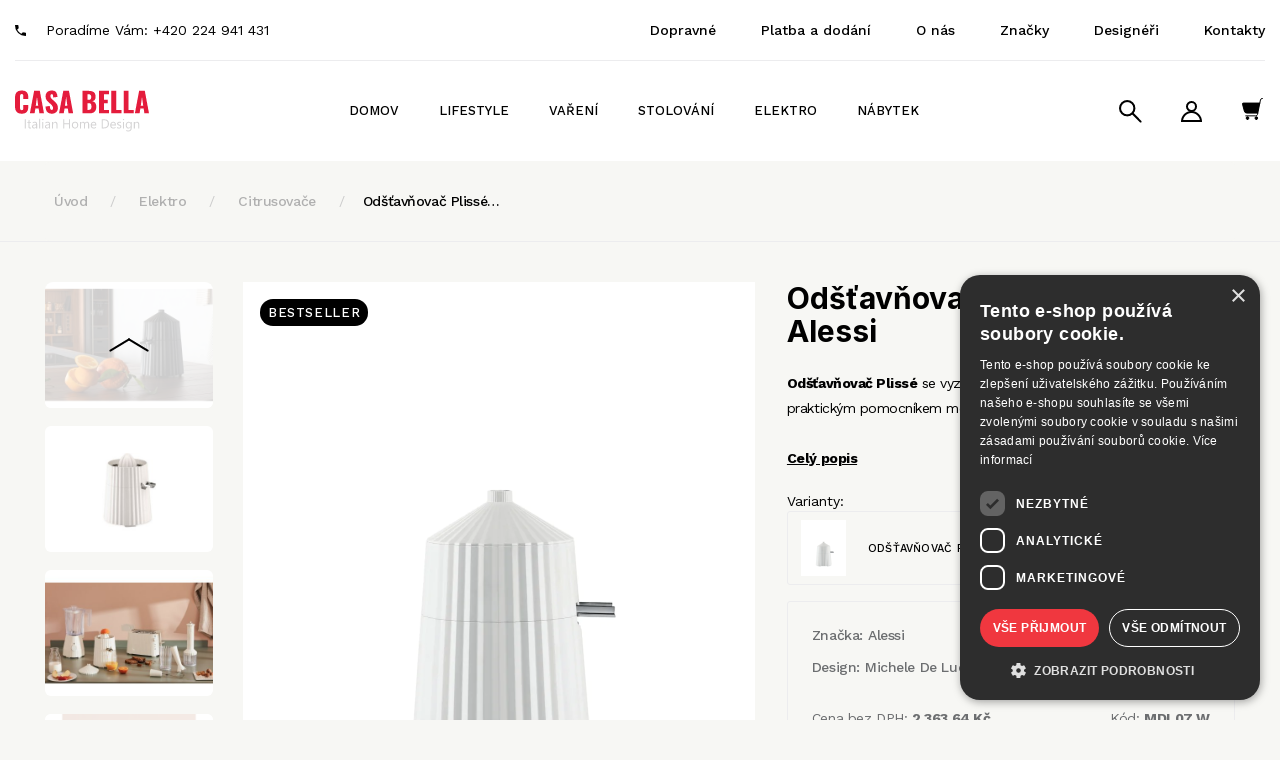

--- FILE ---
content_type: text/html; charset=utf-8
request_url: https://www.casabella.cz/odstavnovac-plisse-bily-alessi
body_size: 19450
content:
<!DOCTYPE html>
<html lang="cs" class="">
	<head>
		<meta http-equiv="Content-Type" content="text/html; charset=utf-8">
		<meta name="viewport" content="width=device-width, initial-scale=1,maximum-scale=1,minimum-scale=1">
		<title>	Odšťavňovač Plissé bílý, Alessi
 | Casabella</title>
		<script type="text/javascript" charset="UTF-8" src="//cdn.cookie-script.com/s/7147a4d57a2d29aab1060d47df5c4a89.js"></script>
		<meta name="description" content="	Odšťavňovač Plissé bílý, Alessi
">
		<meta name="author" content="Casabella, web: mediaenergy.cz">
		<link rel="preconnect" href="https://fonts.googleapis.com">
		<link rel="preconnect" href="https://fonts.gstatic.com" crossorigin>
		<link href="https://fonts.googleapis.com/css2?family=Inter:wght@400;500;600;700&family=Work+Sans:wght@300;400;500;600;700&display=swap" rel="stylesheet">
		<meta name="robots" content="index, follow">
		<link rel="stylesheet" href="/css/app/style.css?v=9077" type="text/css">
		<script type="text/javascript" src="/js/app/script.js?v=9077"></script>
		<link rel="stylesheet" href="/css/print.css" media="print">
		<meta property="og:locale" content="cs_CZ">
		<meta property="og:type" content="website">
		<meta property="og:title" content="	Odšťavňovač Plissé bílý, Alessi
">
		<meta property="og:description" content="	Odšťavňovač Plissé bílý, Alessi
">
		<meta property="og:url" content="https://www.casabella.cz/odstavnovac-plisse-bily-alessi">
		<meta property="og:site_name" content="Casa Bella - italian home design">
		<meta property="og:image" content="/css/images/nahled.png">
		<link rel="image_src" href="/css/images/nahled.png">
		<meta name="google-site-verification" content="uHJhjxCe9HpnM-sH00mu3pbzoFZXe7vCEVhnaXa4cJo">
		<link rel="shortcut icon" href="/favicon.ico" type="image/vnd.microsoft.icon">
		<link rel="apple-touch-icon" sizes="180x180" href="/css/images/favicon/apple-touch-icon.png">
		<link rel="icon" type="image/png" sizes="32x32" href="/css/images/favicon/favicon-32x32.png">
		<link rel="icon" type="image/png" sizes="16x16" href="/css/images/favicon/favicon-16x16.png">
		<link rel="manifest" href="/css/images/favicon/site.webmanifest">
		<link rel="mask-icon" href="/css/images/favicon/safari-pinned-tab.svg" color="#5bbad5">
		<meta name="msapplication-TileColor" content="#da532c">
		<meta name="theme-color" content="#ffffff">
		
      <script>
        (function(i,s,o,g,r,a,m){ i['GoogleAnalyticsObject']=r;i[r]=i[r]||function(){
        (i[r].q=i[r].q||[]).push(arguments)},i[r].l=1*new Date();a=s.createElement(o),
        m=s.getElementsByTagName(o)[0];a.async=1;a.src=g;m.parentNode.insertBefore(a,m)
        })(window,document,'script','//www.google-analytics.com/analytics.js','ga');
        ga('create', "UA-7733268-1", 'casabella.cz');
        ga('send', 'pageview');
        
      </script>
    <script type="text/javascript">
    /* <![CDATA[ */
    var google_conversion_id = 970375070;
    var google_custom_params = window.google_tag_params;
    var google_remarketing_only = true;
    /* ]]> */
    </script>
    <script type="text/javascript" src="//www.googleadservices.com/pagead/conversion.js">
    </script>
    <noscript>
    <div style="display:inline;">
    <img height="1" width="1" style="border-style:none;" alt="" src="//googleads.g.doubleclick.net/pagead/viewthroughconversion/970375070/?guid=ON&amp;script=0">
    </div>
    </noscript>
    <!-- Global site tag (gtag.js) - Google Ads: 311517252 -->
    <script async src="https://www.googletagmanager.com/gtag/js?id=AW-311517252"></script&gt;
    <script>
    window.dataLayer = window.dataLayer || [];
    function gtag(){ dataLayer.push(arguments); }
    gtag('js', new Date());
    gtag('config', 'AW-311517252');
    </script>
	</head>
	<body id="odstavnovac-plisse-bily-alessi" class="product e-shop  ">
		<header id="header" class="header">
			<div class="flexrow r100 flexjust header__top">
				<div class="header__phone">
					<img src="/css/images/phone.svg" alt="phone" width="11" height="11">
					<p>Poradíme Vám: <a href="tel:+420224941431" title=""> +420 224 941 431</a></p>
				</div>
				<div class="header__links">
					<a href="/dopravne" title="Dopravné">Dopravné</a>
					<a href="/platba-a-dodani" title="Platba a dodání">Platba a dodání</a>
					<a href="/o-nas" title="O nás">O nás</a>
					<a href="/znacky" title="Značky">Značky</a>
					<a href="/designeri" title="Designéři">Designéři</a>
					<a href="/kontakt" title="Kontakty">Kontakty</a>
				</div>
			</div>
			<div class="flexrow r100 flexjust header__bottom">
				<div class="it1 logo">
					<a href="https://www.casabella.cz" class="img-responsive" id="logo">
						<img src="/css/images/logo.svg" alt="logo" width="134" height="50">
					</a>
				</div>
				<div id="primaryMenuContainer" class="hidden-xs hidden-sm it2 menu">
					<nav class="navbar" id="menu-main" role="navigation">
						<ul id="menu-main" class="menu list list-unstyled list-inline">
    <ul class="level0 list list-unstyled">
      <li class="">
          <div id="445_drawer" class="hidden-xs hoverMenu">
                    <div class="hoverMenu__item">
                          <div class="hoverMenu__img">
														<a href="/bytove-doplnky-interier">
	                              <img src="/img/100x120/18919/0.1.jpg" title="Bytové doplňky">
														</a>
                          </div>
                        <div class="hoverMenu__links">
                            <p><a href="/bytove-doplnky-interier">Bytové doplňky</a></p>
                        </div>
                    </div>
                    <div class="hoverMenu__item">
                          <div class="hoverMenu__img">
														<a href="/domaci-mazlicci">
	                              <img src="/img/100x120/16818/0.1.jpg" title="Domácí mazlíčci">
														</a>
                          </div>
                        <div class="hoverMenu__links">
                            <p><a href="/domaci-mazlicci">Domácí mazlíčci</a></p>
                        </div>
                    </div>
                    <div class="hoverMenu__item">
                          <div class="hoverMenu__img">
														<a href="/hodiny">
	                              <img src="/img/100x120/16837/0.1.jpg" title="Hodiny">
														</a>
                          </div>
                        <div class="hoverMenu__links">
                            <p><a href="/hodiny">Hodiny</a></p>
                        </div>
                    </div>
                    <div class="hoverMenu__item">
                          <div class="hoverMenu__img">
														<a href="/kancelar">
	                              <img src="/img/100x120/16838/0.1.jpg" title="Kancelář">
														</a>
                          </div>
                        <div class="hoverMenu__links">
                            <p><a href="/kancelar">Kancelář</a></p>
                        </div>
                    </div>
                    <div class="hoverMenu__item">
                          <div class="hoverMenu__img">
														<a href="/lampy-svetla-svicny">
	                              <img src="/img/100x120/17220/0.1.jpg" title="Lampy, světla, svícny">
														</a>
                          </div>
                        <div class="hoverMenu__links">
                            <p><a href="/lampy-svetla-svicny">Lampy, světla, svícny</a></p>
                        </div>
                    </div>
                    <div class="hoverMenu__item">
                          <div class="hoverMenu__img">
														<a href="/organizace">
	                              <img src="/img/100x120/18853/0.1.jpg" title="Organizace">
														</a>
                          </div>
                        <div class="hoverMenu__links">
                            <p><a href="/organizace">Organizace</a></p>
                        </div>
                    </div>
                    <div class="hoverMenu__item">
                          <div class="hoverMenu__img">
														<a href="/popelniky">
	                              <img src="/img/100x120/17221/0.1.png" title="Popelníky, pouzdra, zapalovače">
														</a>
                          </div>
                        <div class="hoverMenu__links">
                            <p><a href="/popelniky">Popelníky, pouzdra, zapalovače</a></p>
                        </div>
                    </div>
                    <div class="hoverMenu__item">
                          <div class="hoverMenu__img">
														<a href="/alessi-dekorace">
	                              <img src="/img/100x120/18920/0.1.png" title="Vánoční dekorace">
														</a>
                          </div>
                        <div class="hoverMenu__links">
                            <p><a href="/alessi-dekorace">Vánoční dekorace</a></p>
                        </div>
                    </div>
                    <div class="hoverMenu__item">
                          <div class="hoverMenu__img">
														<a href="/koupelna">
	                              <img src="/img/100x120/16823/0.1.jpg" title="Koupelna a WC">
														</a>
                          </div>
                        <div class="hoverMenu__links">
                            <p><a href="/koupelna">Koupelna a WC</a></p>
                        </div>
                    </div>
          </div>
            <a href="/bydleni-a-dekorace" data-drawer="445_drawer">Domov</a>
    <ul class="level1 list list-unstyled">
    </ul>
      </li>
      <li class="">
          <div id="446_drawer" class="hidden-xs hoverMenu">
                    <div class="hoverMenu__item">
                          <div class="hoverMenu__img">
														<a href="/lunch-boxy">
	                              <img src="/img/100x120/16825/0.1.jpg" title="Lunch boxy">
														</a>
                          </div>
                        <div class="hoverMenu__links">
                            <p><a href="/lunch-boxy">Lunch boxy</a></p>
                        </div>
                    </div>
                    <div class="hoverMenu__item">
                          <div class="hoverMenu__img">
														<a href="/piknik">
	                              <img src="/img/100x120/16824/0.1.jpg" title="Piknik">
														</a>
                          </div>
                        <div class="hoverMenu__links">
                            <p><a href="/piknik">Piknik</a></p>
                        </div>
                    </div>
                    <div class="hoverMenu__item">
                          <div class="hoverMenu__img">
														<a href="/termolahve">
	                              <img src="/img/100x120/16827/0.1.jpg" title="Termoláhve">
														</a>
                          </div>
                        <div class="hoverMenu__links">
                            <p><a href="/termolahve">Termoláhve</a></p>
                        </div>
                    </div>
                    <div class="hoverMenu__item">
                          <div class="hoverMenu__img">
														<a href="/termotasky-lunch-boxy-to-go">
	                              <img src="/img/100x120/16828/0.1.jpg" title="Termotašky">
														</a>
                          </div>
                        <div class="hoverMenu__links">
                            <p><a href="/termotasky-lunch-boxy-to-go">Termotašky</a></p>
                        </div>
                    </div>
          </div>
            <a href="/outdoor-a-styl" data-drawer="446_drawer">Lifestyle</a>
    <ul class="level1 list list-unstyled">
    </ul>
      </li>
      <li class="">
          <div id="22_drawer" class="hidden-xs hoverMenu">
                    <div class="hoverMenu__item">
                          <div class="hoverMenu__img">
														<a href="/kavovary">
	                              <img src="/img/100x120/17298/0.1.jpg" title="Kávovary">
														</a>
                          </div>
                        <div class="hoverMenu__links">
                            <p><a href="/kavovary">Kávovary</a></p>
                        </div>
                    </div>
                    <div class="hoverMenu__item">
                          <div class="hoverMenu__img">
														<a href="/konvice">
	                              <img src="/img/100x120/17235/0.1.png" title="Konvice">
														</a>
                          </div>
                        <div class="hoverMenu__links">
                            <p><a href="/konvice">Konvice</a></p>
                        </div>
                    </div>
                    <div class="hoverMenu__item">
                          <div class="hoverMenu__img">
														<a href="/krajeni">
	                              <img src="/img/100x120/16830/0.1.jpg" title="Krájení">
														</a>
                          </div>
                        <div class="hoverMenu__links">
                            <p><a href="/krajeni">Krájení</a></p>
                        </div>
                    </div>
                    <div class="hoverMenu__item">
                          <div class="hoverMenu__img">
														<a href="/nadobi">
	                              <img src="/img/100x120/17230/0.1.png" title="Nádobí">
														</a>
                          </div>
                        <div class="hoverMenu__links">
                            <p><a href="/nadobi">Nádobí</a></p>
                        </div>
                    </div>
                    <div class="hoverMenu__item">
                          <div class="hoverMenu__img">
														<a href="/organizace-a-ukladani">
	                              <img src="/img/100x120/17265/0.1.jpg" title="Organizace">
														</a>
                          </div>
                        <div class="hoverMenu__links">
                            <p><a href="/organizace-a-ukladani">Organizace</a></p>
                        </div>
                    </div>
                    <div class="hoverMenu__item">
                          <div class="hoverMenu__img">
														<a href="/pomocnici">
	                              <img src="/img/100x120/17242/0.1.png" title="Pomocníci">
														</a>
                          </div>
                        <div class="hoverMenu__links">
                            <p><a href="/pomocnici">Pomocníci</a></p>
                        </div>
                    </div>
          </div>
            <a href="/vareni" data-drawer="22_drawer">Vaření</a>
    <ul class="level1 list list-unstyled">
    </ul>
      </li>
      <li class="">
          <div id="17_drawer" class="hidden-xs hoverMenu">
                    <div class="hoverMenu__item">
                          <div class="hoverMenu__img">
														<a href="/dochucovace-a-menaze">
	                              <img src="/img/100x120/17246/0.1.jpg" title="Dochucování">
														</a>
                          </div>
                        <div class="hoverMenu__links">
                            <p><a href="/dochucovace-a-menaze">Dochucování</a></p>
                        </div>
                    </div>
                    <div class="hoverMenu__item">
                          <div class="hoverMenu__img">
														<a href="/stojanky-na-ubrousky">
	                              <img src="/img/100x120/17245/0.1.jpg" title="Stojánky na ubrousky">
														</a>
                          </div>
                        <div class="hoverMenu__links">
                            <p><a href="/stojanky-na-ubrousky">Stojánky na ubrousky</a></p>
                        </div>
                    </div>
                    <div class="hoverMenu__item">
                          <div class="hoverMenu__img">
														<a href="/talire">
	                              <img src="/img/100x120/16857/0.1.jpg" title="Talíře">
														</a>
                          </div>
                        <div class="hoverMenu__links">
                            <p><a href="/talire">Talíře</a></p>
                        </div>
                    </div>
                    <div class="hoverMenu__item">
                          <div class="hoverMenu__img">
														<a href="/pribory">
	                              <img src="/img/100x120/17278/0.1.png" title="Příbory">
														</a>
                          </div>
                        <div class="hoverMenu__links">
                            <p><a href="/pribory">Příbory</a></p>
                        </div>
                    </div>
                    <div class="hoverMenu__item">
                          <div class="hoverMenu__img">
														<a href="/vino-bar-napoje">
	                              <img src="/img/100x120/18922/0.1.png" title="Bar a nápoje">
														</a>
                          </div>
                        <div class="hoverMenu__links">
                            <p><a href="/vino-bar-napoje">Bar a nápoje</a></p>
                        </div>
                    </div>
                    <div class="hoverMenu__item">
                          <div class="hoverMenu__img">
														<a href="/misy-kosiky-a-salaty">
	                              <img src="/img/100x120/17289/0.1.jpg" title="Mísy a misky">
														</a>
                          </div>
                        <div class="hoverMenu__links">
                            <p><a href="/misy-kosiky-a-salaty">Mísy a misky</a></p>
                        </div>
                    </div>
                    <div class="hoverMenu__item">
                          <div class="hoverMenu__img">
														<a href="/kava-caj">
	                              <img src="/img/100x120/17296/0.1.jpg" title="Káva a čaj">
														</a>
                          </div>
                        <div class="hoverMenu__links">
                            <p><a href="/kava-caj">Káva a čaj</a></p>
                        </div>
                    </div>
                    <div class="hoverMenu__item">
                          <div class="hoverMenu__img">
														<a href="/nadobi-pro-deti">
	                              <img src="/img/100x120/16884/0.1.jpg" title="Pro děti">
														</a>
                          </div>
                        <div class="hoverMenu__links">
                            <p><a href="/nadobi-pro-deti">Pro děti</a></p>
                        </div>
                    </div>
                    <div class="hoverMenu__item">
                          <div class="hoverMenu__img">
														<a href="/podnosy-tacy-a-poklopy">
	                              <img src="/img/100x120/17290/0.1.jpg" title="Podnosy a tácy">
														</a>
                          </div>
                        <div class="hoverMenu__links">
                            <p><a href="/podnosy-tacy-a-poklopy">Podnosy a tácy</a></p>
                        </div>
                    </div>
                    <div class="hoverMenu__item">
                          <div class="hoverMenu__img">
														<a href="/snidane">
	                              <img src="/img/100x120/17291/0.1.jpg" title="Snídaně">
														</a>
                          </div>
                        <div class="hoverMenu__links">
                            <p><a href="/snidane">Snídaně</a></p>
                        </div>
                    </div>
          </div>
            <a href="/stolovani" data-drawer="17_drawer">Stolování</a>
    <ul class="level1 list list-unstyled">
    </ul>
      </li>
      <li class="">
          <div id="5_drawer" class="hidden-xs hoverMenu">
                    <div class="hoverMenu__item">
                          <div class="hoverMenu__img">
														<a href="/aku-vysavace">
	                              <img src="/img/100x120/16841/0.1.jpg" title="Aku vysavače">
														</a>
                          </div>
                        <div class="hoverMenu__links">
                            <p><a href="/aku-vysavace">Aku vysavače</a></p>
                        </div>
                    </div>
                    <div class="hoverMenu__item">
                          <div class="hoverMenu__img">
														<a href="/citrusovace">
	                              <img src="/img/100x120/16840/0.1.jpg" title="Citrusovače">
														</a>
                          </div>
                        <div class="hoverMenu__links">
                            <p><a href="/citrusovace">Citrusovače</a></p>
                        </div>
                    </div>
                    <div class="hoverMenu__item">
                          <div class="hoverMenu__img">
														<a href="/kavovary-a-pressovace">
	                              <img src="/img/100x120/21529/0.1.jpg" title="Kávovary">
														</a>
                          </div>
                        <div class="hoverMenu__links">
                            <p><a href="/kavovary-a-pressovace">Kávovary</a></p>
                        </div>
                    </div>
                    <div class="hoverMenu__item">
                          <div class="hoverMenu__img">
														<a href="/mixery">
	                              <img src="/img/100x120/16853/0.1.jpg" title="Mixery">
														</a>
                          </div>
                        <div class="hoverMenu__links">
                            <p><a href="/mixery">Mixery</a></p>
                        </div>
                    </div>
                    <div class="hoverMenu__item">
                          <div class="hoverMenu__img">
														<a href="/rychlovarne-konvice">
	                              <img src="/img/100x120/16854/0.1.jpg" title="Rychlovarné konvice">
														</a>
                          </div>
                        <div class="hoverMenu__links">
                            <p><a href="/rychlovarne-konvice">Rychlovarné konvice</a></p>
                        </div>
                    </div>
                    <div class="hoverMenu__item">
                          <div class="hoverMenu__img">
														<a href="/toustovace">
	                              <img src="/img/100x120/16855/0.1.jpg" title="Toustovače">
														</a>
                          </div>
                        <div class="hoverMenu__links">
                            <p><a href="/toustovace">Toustovače</a></p>
                        </div>
                    </div>
                    <div class="hoverMenu__item">
                          <div class="hoverMenu__img">
														<a href="/vahy">
	                              <img src="/img/100x120/21530/0.1.jpg" title="Váhy">
														</a>
                          </div>
                        <div class="hoverMenu__links">
                            <p><a href="/vahy">Váhy</a></p>
                        </div>
                    </div>
          </div>
            <a href="/elektro" data-drawer="5_drawer">Elektro</a>
    <ul class="level1 list list-unstyled">
    </ul>
      </li>
      <li class="">
          <div id="11_drawer" class="hidden-xs hoverMenu">
                    <div class="hoverMenu__item">
                          <div class="hoverMenu__img">
														<a href="/postele">
	                              <img src="/img/100x120/17305/0.1.jpg" title="Designové postele">
														</a>
                          </div>
                        <div class="hoverMenu__links">
                            <p><a href="/postele">Designové postele</a></p>
                        </div>
                    </div>
                    <div class="hoverMenu__item">
                          <div class="hoverMenu__img">
														<a href="/designove-zidle">
	                              <img src="/img/100x120/17299/0.1.jpg" title="Designové židle">
														</a>
                          </div>
                        <div class="hoverMenu__links">
                            <p><a href="/designove-zidle">Designové židle</a></p>
                        </div>
                    </div>
                    <div class="hoverMenu__item">
                          <div class="hoverMenu__img">
														<a href="/jidelni-stoly">
	                              <img src="/img/100x120/17307/0.1.jpg" title="Jídelní stoly">
														</a>
                          </div>
                        <div class="hoverMenu__links">
                            <p><a href="/jidelni-stoly">Jídelní stoly</a></p>
                        </div>
                    </div>
                    <div class="hoverMenu__item">
                          <div class="hoverMenu__img">
														<a href="/knihovny">
	                              <img src="/img/100x120/17308/0.1.jpg" title="Knihovny">
														</a>
                          </div>
                        <div class="hoverMenu__links">
                            <p><a href="/knihovny">Knihovny</a></p>
                        </div>
                    </div>
                    <div class="hoverMenu__item">
                          <div class="hoverMenu__img">
														<a href="/komody">
	                              <img src="/img/100x120/17310/0.1.jpg" title="Komody a příborníky">
														</a>
                          </div>
                        <div class="hoverMenu__links">
                            <p><a href="/komody">Komody a příborníky</a></p>
                        </div>
                    </div>
                    <div class="hoverMenu__item">
                          <div class="hoverMenu__img">
														<a href="/kresla">
	                              <img src="/img/100x120/17311/0.1.jpg" title="Křesla">
														</a>
                          </div>
                        <div class="hoverMenu__links">
                            <p><a href="/kresla">Křesla</a></p>
                        </div>
                    </div>
                    <div class="hoverMenu__item">
                          <div class="hoverMenu__img">
														<a href="/pohovky-2">
	                              <img src="/img/100x120/20188/0.1.jpg" title="Pohovky">
														</a>
                          </div>
                        <div class="hoverMenu__links">
                            <p><a href="/pohovky-2">Pohovky</a></p>
                        </div>
                    </div>
                    <div class="hoverMenu__item">
                          <div class="hoverMenu__img">
														<a href="/stolky-konferencni-stolky">
	                              <img src="/img/100x120/17312/0.1.jpg" title="Stolky">
														</a>
                          </div>
                        <div class="hoverMenu__links">
                            <p><a href="/stolky-konferencni-stolky">Stolky</a></p>
                        </div>
                    </div>
                    <div class="hoverMenu__item">
                          <div class="hoverMenu__img">
														<a href="/taburety">
	                              <img src="/img/100x120/17313/0.1.jpg" title="Taburety">
														</a>
                          </div>
                        <div class="hoverMenu__links">
                            <p><a href="/taburety">Taburety</a></p>
                        </div>
                    </div>
                    <div class="hoverMenu__item">
                          <div class="hoverMenu__img">
														<a href="/venkovni-nabytek">
	                              <img src="/img/100x120/21821/0.1.jpg" title="Venkovní nábytek">
														</a>
                          </div>
                        <div class="hoverMenu__links">
                            <p><a href="/venkovni-nabytek">Venkovní nábytek</a></p>
                        </div>
                    </div>
                    <div class="hoverMenu__item">
                          <div class="hoverMenu__img">
														<a href="/vesaky">
	                              <img src="/img/100x120/17314/0.1.jpg" title="Věšáky">
														</a>
                          </div>
                        <div class="hoverMenu__links">
                            <p><a href="/vesaky">Věšáky</a></p>
                        </div>
                    </div>
                    <div class="hoverMenu__item">
                          <div class="hoverMenu__img">
														<a href="/zrcadla">
	                              <img src="/img/100x120/17315/0.1.jpg" title="Zrcadla">
														</a>
                          </div>
                        <div class="hoverMenu__links">
                            <p><a href="/zrcadla">Zrcadla</a></p>
                        </div>
                    </div>
          </div>
            <a href="/interier-design-nabytek" data-drawer="11_drawer">Nábytek</a>
    <ul class="level1 list list-unstyled">
    </ul>
      </li>
    </ul>
						</ul>
					</nav>
				</div>
				<div class="it3 flexrow">
					<div class="group groupico flexrow flexjust flexalitcen">
						<a id="searchico" data-toggle="collapse" data-target="#navbar1">
							<div class="lupa"></div>
						</a>
						<div id="navbar1" class="navbar-collapse">
							<form action="/" method="post" id="frm-searchForm-other">
								<input type="text" name="search" class="form-control" id="frm-searchForm-other-search" required data-nette-rules='[{"op":":filled","msg":"Položka Vyhledat je povinná."}]' placeholder="Zadejte hledaný výraz" data-autocomplete-url="/naseptavac">
								<button type="submit" class=""><strong>Hledat</strong></button>
							<input type="hidden" name="do" value="searchForm-other-submit"><!--[if IE]><input type=IEbug disabled style="display:none"><![endif]-->
</form>

						</div>
						<div class="group groupico flexrow flexjust flexalitcen">
							<div class="item">
									<a href="" onclick="$('#snippet-signInForm-main-').show();$('#kos-box').hide();return false;" class="head-user" ><!--svg class="ikona"><use xlink:href="#ucet"></use></svg--></a>
<div id="snippet-signInForm-main-"><div id="loginPopup">
  <form action="/odstavnovac-plisse-bily-alessi" method="post" id="frm-signInForm-main-form">
    
    <ul id="logTrueForm" class="list list-unstyled">
      <li>
			<div class="form-group">
	        <div class="input-group">
	          <span class="input-group-addon"><i class="glyphicon glyphicon-user color-blue"></i></span>
		        <label for="frm-signInForm-main-form-username" class="hidden">Uživatelské jméno (e-mail)</label>
		        <input type="text" name="username" id="frm-signInForm-main-form-username" required data-nette-rules='[{"op":":filled","msg":"Zadejte login."}]' class="form-control" placeholder="Email">
	        </div>
	      </div>
      </li>
      <li>
		<div class="form-group">
			<div class="input-group">
				<span class="input-group-addon"><i class="glyphicon glyphicon-lock color-blue"></i></span>
				<label for="frm-signInForm-main-form-password" class="hidden">Heslo</label>
				<input type="password" name="password" id="frm-signInForm-main-form-password" required data-nette-rules='[{"op":":filled","msg":"Zadejte heslo."}]' class="form-control" placeholder="Heslo">
			</div>
		</div>
      </li>
      <li class="remember">
        <label for="frm-signInForm-main-form-remember"><input type="checkbox" name="remember" id="frm-signInForm-main-form-remember">Zapamatovat</label>
        
      </li>
      <li class="logbut">
        <span><input type="submit" name="ok" class="btn btn-sm btn-primary" value="Přihlásit se"></span>
      </li>
    </ul>
    <p id="choose2">
      <a href="/registrace">Registrace</a> |
      <a href="/zapomenute-heslo" title="Zapomenuté heslo">Zapomenuté heslo</a>
    </p>
    <a href="" onclick="$('#snippet-signInForm-main-').hide();$('#kos-box').show();return false;" id="close"><img src="/css/images/cross2.svg" alt="Zavřít"></a>
  <input type="hidden" name="do" value="signInForm-main-form-submit"></form>

</div>
</div>							</div>
							<div class="item pr">
<div id="snippet-cart-small">      <a href="/kosik/" class="basketbox">
	      <div class="basketB"></div>
	      <!--svg class="ikona"><use xlink:href="#kosik2"></use></svg-->
	</a>
<svg style="display: none;">
	<symbol id="kosik2" xmlns="http://www.w3.org/2000/svg" width="21.723" height="22" viewBox="0 0 21.723 22">
	  <g id="Group_161" data-name="Group 161" transform="translate(0.506 0.5)">
	    <g id="shopping-cart-empty-1">
	      <path id="Shape_1199" data-name="Shape 1199" d="M558.358,1398.017H541.341a.913.913,0,0,0-.881,1.153l1.874,6.872a2.739,2.739,0,0,0,2.642,2.019h11.267" transform="translate(-540.428 -1393.452)" stroke="#000" stroke-linecap="round" stroke-linejoin="round" stroke-width="1"></path>
	      <path id="Shape_1200" data-name="Shape 1200" d="M554.988,1393.452h-.345a1.827,1.827,0,0,0-1.787,1.45l-3.041,14.448a1.826,1.826,0,0,1-1.787,1.45H537.641" transform="translate(-534.271 -1393.452)" fill="none" stroke="#000" stroke-linecap="round" stroke-linejoin="round" stroke-width="1"></path>
	      <path id="Oval_79" data-name="Oval 79" d="M544.031,1414.452a1.37,1.37,0,1,1,1.37-1.37A1.369,1.369,0,0,1,544.031,1414.452Z" transform="translate(-529.705 -1393.452)" stroke="#000" stroke-linecap="round" stroke-linejoin="round" stroke-width="1"></path>
	      <path id="Oval_80" data-name="Oval 80" d="M553.163,1414.452a1.37,1.37,0,1,1,1.369-1.37A1.37,1.37,0,0,1,553.163,1414.452Z" transform="translate(-547.967 -1393.452)" stroke="#000" stroke-linecap="round" stroke-linejoin="round" stroke-width="1"></path>
	      <path id="Path_13808" data-name="Path 13808" d="M-.494,0,16.892-.417,15.174,9.176,9.5,9.551,1.831,9Z" transform="translate(0.717 5)"></path>
	    </g>
	  </g>
	</symbol>
</svg>
</div>							</div>
						</div>
						<div class="visible-xs visible-sm" id="hamburger">
							<button class="hamburger hamburger--collapse" type="button">
								<span class="hamburger-box">
									<span class="hamburger-inner"></span>
								</span>
							</button>
							<div id="mobile-menu" class="hidden">
								<ul class="nav navbar-nav navbar-right">
										<li><a href="/">Úvod</a></li>
										<li id='mobilmenuli'>
										<hr><ul class="list-unstyled two"><li><a href="/bydleni-a-dekorace">Domov</a><button type="button" class="show-submenu " onclick="mobilmenuli(445)">	<i class="arrow-down"></i><i class="arrow-up"></i> </button></li><li><a href="/outdoor-a-styl">Lifestyle</a><button type="button" class="show-submenu " onclick="mobilmenuli(446)">	<i class="arrow-down"></i><i class="arrow-up"></i> </button></li><li><a href="/vareni">Vaření</a><button type="button" class="show-submenu " onclick="mobilmenuli(22)">	<i class="arrow-down"></i><i class="arrow-up"></i> </button></li><li><a href="/stolovani">Stolování</a><button type="button" class="show-submenu " onclick="mobilmenuli(17)">	<i class="arrow-down"></i><i class="arrow-up"></i> </button></li><li><a href="/elektro">Elektro</a><button type="button" class="show-submenu " onclick="mobilmenuli(5)">	<i class="arrow-down"></i><i class="arrow-up"></i> </button></li><li><a href="/interier-design-nabytek">Nábytek</a><button type="button" class="show-submenu " onclick="mobilmenuli(11)">	<i class="arrow-down"></i><i class="arrow-up"></i> </button></li></ul>									</li>
									<li><a href="/o-nas">O nás</a></li>
									<li><a href="/kontakt">Kontakt</a></li>
									<li><a href="/platba-a-dodani" title="Platba a dodání">Platba a dodání</a></li>
									<li><a href="/dopravne" title="Dopravné">Dopravné</a></li>
									<li><a href="/obchodni-podminky">Obchodní podmínky</a></li>
									<li><a href="/akce">Akční produkty</a></li>
									<li><a href="/nove">Produktové novinky</a></li>
									<li class="phoneLi"><a href="tel:++420224941431" class="text-center">Volejte:  +420 224 941 431</a></li>
								</ul>
							</div>
						</div>
					</div>
				</div>
			</div>
		</header>
		
			<div id="topBread">
				<div class="container">
					<ul id="breadcrumb" class="breadcrumb">
						<li><a href="/">Úvod</a></li>
						      	<li>
          <a href="/elektro">	
						Elektro
          </a>
          </li>
      	<li>
          <a href="/citrusovace">	
						Citrusovače
          </a>
          </li>
    <li><a href="/odstavnovac-plisse-bily-alessi">Odšťavňovač Plissé…</a></li>

					</ul>
				</div>
			</div>
			<div id="content">
<div id="snippet--flashes"></div>				<div class="container whitebox" id="allmain">
					<div class="row">
						
						<div id="main" class="col-xs-12">
									
		

	<div class="product-item">
		<h1 class="mobile-only">Odšťavňovač Plissé bílý, Alessi</h1>
			<div class="product-item__img" id="images">
				<div id="productImg">
<div id="snippet--variantImage">							<a id="mainIMGa" data-fancybox="images" class="fancybox" title="Odšťavňovač Plissé bílý, Alessi" data-name="gallery-top" data-fancybox-group="group-top" href="/img/x/19039/0-odstavnovac-plisse-bily-alessi.png">
								<img class="img-responsive" id="mainIMGimg" src="/img/512x/19039/0-odstavnovac-plisse-bily-alessi.png" alt="Odšťavňovač Plissé bílý, Alessi" title="Odšťavňovač Plissé bílý, Alessi">
							</a>
</div>							<div class="tag tag--bestseller gads hidden">gAds</div>
							<div class="tag tag--bestseller bestseller bestseller">Bestseller</div>
				</div>
				<div class="" id="galobal">
					<div id="galleryMorePhoto">
								<div class="slide">
									<div class="item">
										<a id="img14440"  title="Odšťavňovač Plissé bílý, Alessi" class="fancybox" data-name="gallery-0" data-fancybox-group="group-top" data-fancybox="images"  href="/img/x/14440/0-odstavnovac-plisse-bily-alessi.jpg">
											<img class="img-responsive" src="/img/400x300/14440/0-odstavnovac-plisse-bily-alessi.3.jpg" title="" alt="Náhled obrázku">
										</a>
									</div>
								</div>
								<div class="slide">
									<div class="item">
										<a id="img14441"  title="Odšťavňovač Plissé bílý, Alessi" class="fancybox" data-name="gallery-0" data-fancybox-group="group-top" data-fancybox="images"  href="/img/x/14441/0-odstavnovac-plisse-bily-alessi.jpg">
											<img class="img-responsive" src="/img/400x300/14441/0-odstavnovac-plisse-bily-alessi.3.jpg" title="" alt="Náhled obrázku">
										</a>
									</div>
								</div>
								<div class="slide">
									<div class="item">
										<a id="img14442"  title="Odšťavňovač Plissé bílý, Alessi" class="fancybox" data-name="gallery-0" data-fancybox-group="group-top" data-fancybox="images"  href="/img/x/14442/0-odstavnovac-plisse-bily-alessi.jpg">
											<img class="img-responsive" src="/img/400x300/14442/0-odstavnovac-plisse-bily-alessi.3.jpg" title="" alt="Náhled obrázku">
										</a>
									</div>
								</div>
								<div class="slide">
									<div class="item">
										<a id="img14455"  title="Odšťavňovač Plissé bílý, Alessi" class="fancybox" data-name="gallery-0" data-fancybox-group="group-top" data-fancybox="images"  href="/img/x/14455/0-odstavnovac-plisse-bily-alessi.png">
											<img class="img-responsive" src="/img/400x300/14455/0-odstavnovac-plisse-bily-alessi.3.png" title="" alt="Náhled obrázku">
										</a>
									</div>
								</div>
								<div class="slide">
									<div class="item">
										<a id="img14541"  title="Odšťavňovač Plissé bílý, Alessi" class="fancybox" data-name="gallery-0" data-fancybox-group="group-top" data-fancybox="images"  href="/img/x/14541/0-odstavnovac-plisse-bily-alessi.jpg">
											<img class="img-responsive" src="/img/400x300/14541/0-odstavnovac-plisse-bily-alessi.3.jpg" title="" alt="Náhled obrázku">
										</a>
									</div>
								</div>
								<div class="slide">
									<div class="item">
										<a id="img15946"  title="Odšťavňovač Plissé bílý, Alessi" class="fancybox" data-name="gallery-0" data-fancybox-group="group-top" data-fancybox="images"  href="/img/x/15946/0-odstavnovac-plisse-bily-alessi.jpg">
											<img class="img-responsive" src="/img/400x300/15946/0-odstavnovac-plisse-bily-alessi.3.jpg" title="" alt="Náhled obrázku">
										</a>
									</div>
								</div>
								<div class="slide">
									<div class="item">
										<a id="img15958"  title="Odšťavňovač Plissé bílý, Alessi" class="fancybox" data-name="gallery-0" data-fancybox-group="group-top" data-fancybox="images"  href="/img/x/15958/0-odstavnovac-plisse-bily-alessi.jpg">
											<img class="img-responsive" src="/img/400x300/15958/0-odstavnovac-plisse-bily-alessi.3.jpg" title="" alt="Náhled obrázku">
										</a>
									</div>
								</div>
					</div>
					<div class="gall-buttons">
						<div class="next2">&gt;</div>
						<div class="prev2">&lt;</div>
					</div>
				</div>
			</div>

			<div class="variant variant--first">
				<div class="product-item__info" id="detailInfo">
					<h1>Odšťavňovač Plissé bílý, Alessi</h1>
					<div class="textbox">
						
							<p><strong>Odšťavňovač Plissé</strong> se vyznačuje propracovaným designem a je praktickým pomocníkem moderní domácnosti.<br /><strong…
							<br><br><span><a href="#fullDesc" class="smooth"><strong>Celý popis</strong></a></span>
					</div>
						<div class="sproduct">
							<span class="subproduct_variant">Varianty:</span>
							<a href="#product-variants" title="" class="subproduct smooth">
								<div class="subproduct__box">
									<img class="subproduct__imge" alt="subproduct" src="/img/56x56/19039/0-odstavnovac-plisse-bily-alessi.3.png" alt="Odšťavňovač Plissé bílý, Alessi" title="Odšťavňovač Plissé bílý, Alessi">
									<p class="subproduct__title">Odšťavňovač Plissé bílý, Alessi</p>
								</div>
								<div class="subproduct__box">
									<p class="subproduct__price">Změnit</p>
									<img src="/css/images/arrow-slider.svg" alt="arrow" width="20" height="6">
								</div>
							</a>
						</div>
					<div class="product-box">
						<div class="product-box__info">
							<div class="product-box__left">
								<p>Značka:
										<a class="link" href="/alessi">
											Alessi
										</a>

								</p>
								<p>Design: <a href="/michele-de-lucchi">Michele De Lucchi</a></p>
							</div>
						</div>
						<div class="product-box__price">
							<div class="pricelist">
								<div class="priceList__box">
									<p>Cena bez DPH: <strong>2 363,64 Kč</strong></p>
									<p>Cena s DPH: <strong>2 860 Kč</strong>
									</p>
								</div>
								<p class="priceList__code">Kód: <strong>MDL07 W</strong></p>
							</div>
						</div>
<div id="snippet-addSingleToCart-">	<div class="basket-price">
		<form action="/odstavnovac-plisse-bily-alessi" method="post" id="frm-addSingleToCart-form" class="addSingleProductToCart ajax">
<div id="snippet-addSingleToCart-flashMessages-"></div>				<ul class="list-unstyled list-variables">
					<li class="basketLi">
							<div class="flexBox flexjust" id="flPrice">
								<div class="pieceBox flexcenter">
										<span class="pieceBox__text">ks</span>
										<input type="text" name="count" data-autosubmit-btn-id="frm-addSingleToCart-form-countChange" id="frm-addSingleToCart-form-count" data-nette-rules='[{"op":":integer","msg":"Zadejte celé číslo."},{"op":":range","msg":"Do košíku lze vložit minimálně 1 produktů","arg":[1,9999]}]' value="1" class="form-control" min="1" data-count-minimum="1" data-count-step="1">
										<div class="pieceBox__arrows">
											<a class="btn btn-xs btn-default add-to-cart-plus" href="javascript:;"></a>
											<a class="btn btn-xs btn-default add-to-cart-minus" href="javascript:;"></a>
										</div>
								</div>
								<div class="basketBoxIn">
										<input type="submit" name="add" value="Koupit" class="btn btn-primary btn-basketin btn-default-basket button">
										<input type="submit" name="countChange" id="frm-addSingleToCart-form-countChange" value="" class="change hidden">
								</div>
							</div>
							<p class="js-count-error-message error-message"></p>
					</li>
				</ul>
		<input type="hidden" name="do" value="addSingleToCart-form-submit"><!--[if IE]><input type=IEbug disabled style="display:none"><![endif]-->
</form>

	</div>
</div>						<span class="skladbut order">
							<span>Dostupnost: </span>dodání cca 14 dnů
						</span>
					</div>
				</div>
			</div>
		</div>
			<div class="product-variants" id="product-variants">
				<h2>Varianty produktu</h2>
				<div class="row" id="store">
					<div class="col-xs-6 col-sm-4 io out-active">
						<div class="outercube ">
							<div class="cube">
								<a href="?" title="Zobrazit detail Odšťavňovač Plissé bílý, Alessi">
									<div class="tag tag--bestseller">Nejprodávanější</div>
											<div class="cube_image">
												<img class="img-responsive" src="/img/318x310/19039/0-odstavnovac-plisse-bily-alessi.png" alt="Odšťavňovač Plissé bílý, Alessi" title="Odšťavňovač Plissé bílý, Alessi">
											</div>
									<div class="cube_content">
										<h2 class="title">Odšťavňovač Plissé bílý, Alessi</h2>
										<div class="kod">Kód: <strong>MDL07 W</strong></div>
										<div class="price">2 860 Kč</div>
										<div class="storage">dodání cca 14 dnů</div>
									</div>
								</a>
							</div>
						</div>
					</div>
					<div class="col-xs-6 col-sm-4 io ">
<div class="outercube">
	<div class="cube">
		<a href="/odstavnovac-plisse-cerny-alessi" title="Zobrazit detail Odšťavňovač Plissé černý, Alessi">
			<div class="tag tag--bestseller">Nejprodávanější</div>
					<div class="cube_image">
						<img src="/img/318x310/19041/0-odstavnovac-plisse-cerny-alessi.1.png" class="img-responsive">
					</div>

			<div class="cube_content">
				<h2 class="title">Odšťavňovač Plissé černý, Alessi</h2>
				<div class="kod">Kód: <strong>MDL07 B</strong></div>
				<div class="price">2 860 Kč</div>
				<div class="storage">dodání cca 14 dnů</div>
			</div>
		</a>
	</div>
</div>
					</div>
					<div class="col-xs-6 col-sm-4 io ">
<div class="outercube">
	<div class="cube">
		<a href="/odstavnovac-plisse-zeleny-alessi" title="Zobrazit detail Odšťavňovač Plissé zelený, Alessi">
			<div class="tag tag--bestseller">Nejprodávanější</div>
					<div class="cube_image">
						<img src="/img/318x310/20082/0-odstavnovac-plisse-zeleny-alessi.1.jpg" class="img-responsive">
					</div>

			<div class="cube_content">
				<h2 class="title">Odšťavňovač Plissé zelený, Alessi</h2>
				<div class="kod">Kód: <strong>MDL07 GR</strong></div>
				<div class="price">2 860 Kč</div>
				<div class="storage">dodání cca 14 dnů</div>
			</div>
		</a>
	</div>
</div>
					</div>
					<div class="col-xs-6 col-sm-4 io ">
<div class="outercube">
	<div class="cube">
		<a href="/odstavnovac-plisse-cerveny-alessi" title="Zobrazit detail Odšťavňovač Plissé červený, Alessi">
			<div class="tag tag--bestseller">Nejprodávanější</div>
					<div class="cube_image">
						<img src="/img/318x310/19040/0-odstavnovac-plisse-cerveny-alessi.1.png" class="img-responsive">
					</div>

			<div class="cube_content">
				<h2 class="title">Odšťavňovač Plissé červený, Alessi</h2>
				<div class="kod">Kód: <strong>MDL07 R</strong></div>
				<div class="price">2 860 Kč</div>
				<div class="storage">dodání cca 14 dnů</div>
			</div>
		</a>
	</div>
</div>
					</div>
				</div>
			</div>
		<div class="product-description" id="fullDesc">
			<div class="product-description__box">
				<div class="product-description__card">
					<div id="popisBlock">
						<div id="popis" class="textbox">
							<h2 class="unb">Popis</h2>
							<p><strong>Od&scaron;ťavňovač Pliss&eacute;</strong> se vyznačuje propracovan&yacute;m designem a je praktick&yacute;m pomocn&iacute;kem modern&iacute; dom&aacute;cnosti.<br /><strong>Kolekci Pliss&eacute;</strong> navrhl <strong>italsk&yacute; architekt</strong> a design&eacute;r <strong>Michele De Lucchi</strong>. Jej&iacute; ikonick&yacute; tvar vych&aacute;z&iacute; z&nbsp;m&oacute;dy 50.- 60.&nbsp;let, kdy skl&aacute;dan&eacute; sukně vytvořily ohromuj&iacute;c&iacute; efekty. I&nbsp;předměty jako <strong>kuchyňsk&eacute; spotřebiče</strong> mus&iacute; m&iacute;t estetick&yacute; a symbolick&yacute; v&yacute;znam, i&nbsp;když se zrovna nepouž&iacute;vaj&iacute;. Vyrobeno z&nbsp;termoplastick&eacute; pryskyřice a <strong>nerezov&eacute; oceli</strong>. BPA&nbsp;free.</p>
<ul>
<li>Automatick&yacute; <strong>start/stop syst&eacute;m</strong> se aktivuje lehk&yacute;m stlačen&iacute;m&nbsp;lisu</li>
<li>Praktick&eacute; v&iacute;ko zabr&aacute;n&iacute; př&iacute;stupu prachu, pokud př&iacute;stroj nebude v&nbsp;chodu</li>
<li>Nerezov&aacute; n&aacute;levka s&nbsp;funkc&iacute; <strong>otevřeno/zavřeno</strong> d&iacute;ky kter&eacute; &scaron;ť&aacute;va vyt&eacute;k&aacute; a zastav&iacute;te průtok&nbsp;&ndash; <strong>ochrana proti odkap&aacute;v&aacute;n&iacute;</strong></li>
<li>Snadn&eacute; rozeb&iacute;r&aacute;n&iacute; a či&scaron;těn&iacute; př&iacute;stroje je samozřejmost&iacute;</li>
<li>Kabel je integrovan&yacute; a v&nbsp;barvě spotřebiče</li>
<li>V&yacute;kon citrusovače je <strong>80&nbsp;W</strong></li>
<li>Rozměr: &oslash; 18,5&nbsp;cm, v&yacute;&scaron;ka 28&nbsp;cm</li>
</ul>
<p>Designer: <strong>Arch. Michele De Lucchi</strong>.<br />Patřil k&nbsp;protagonistům radik&aacute;ln&iacute;ch architektonick&yacute;ch hnut&iacute;, navrhoval lampy a n&aacute;bytek pro nejdůležitěj&scaron;&iacute; italsk&eacute; a evropsk&eacute; společnosti, realizoval architektonick&eacute; projekty v&nbsp;It&aacute;lii a po cel&eacute;m světě. Oceněn čestn&yacute;m vyznamen&aacute;n&iacute;m Italsk&eacute; republiky za z&aacute;sluhy v&nbsp;oblasti designu a architektury. Je profesorem Fakulty designu na mil&aacute;nsk&eacute; polytechnice a akademikem N&aacute;rodn&iacute; akademie San Luca v&nbsp;Ř&iacute;mě. V&nbsp;posledn&iacute; době vytvořil řadu projektů pro město Mil&aacute;n, včetně někter&yacute;ch pavilonů pro Expo&nbsp;2015.</p>
						</div>
					</div>
				</div>
			</div>
			<div class="product-description__box">
				<div class="product-description__card">
					<div class="" id="parameterBlock">
						<h2 class="unb">Parametry</h2>
						<div class="desc desc-parameters">
							<div class="table-out">
								<table>
									<tbody>
												<tr>
													<td>Design:</td>
													<td>Michele De Lucchi </td>
												</tr>
												<tr>
													<td>Rozměr (cm):</td>
													<td>ø 18,5 cm, v. 28 cm </td>
												</tr>
												<tr>
													<td>Barva:</td>
													<td>Bílá </td>
												</tr>
									</tbody>
								</table>
							</div>
						</div>
					</div>
				</div>

					<div class="product-description__card">
						<div class="product-description__show">
							<h2 class="unb">Soubory ke stažení</h2>
							<div class="desc files-box">
								<ul class="list list-unstyled list-files">
		              <li>
		                <a href="/files/1049/MDL07.pdf">Návod</a> (2.93 MB)
		                
		              </li>
		            </ul>
							</div>
						</div>
					</div>

				<div class="product-description__card" id="cf">
					<div class="product-description__show">
						<h2 class="unb">Máte dotaz? Napište nám!</h2>
						<div class="product-description__form">
							  <script src="https://www.google.com/recaptcha/api.js" async defer></script>
  <script type="text/javascript">
    function onSubmit() {
      var fname=document.getElementById('fname').value;
      var freplyemail=document.getElementById('freplyemail').value;
      var fphone=document.getElementById('fphone').value;
      var fcomments=document.getElementById('fcomments').value;
      //var response = grecaptcha.getResponse();
      if(!document.getElementById('checksouhlas').checked) {
      	alert("K odeslání formuláře je potřeba udělat souhlas se zpracováním osobních údajů");
        return false;
      }
      else if (fname==""){
        alert("Napište prosím své jméno.");
        return false;
      }
      else if (fcomments==""){
        alert("Vyplňte prosím text zprávy");
        return false;
      }
      
      //else if ((freplyemail=="@") || (freplyemail=="") || !zkontroluj_email(freplyemail)){
      //  alert("Zadejte prosím správně e-mailovou adresu.");
      //  return false;
     // }
      else if (fphone==""){
        alert("Napište prosím Váš telefon.");
        return false;
      }
      else{
        document.getElementById("formularfrom").submit();
      }  
    }
        
    function zkontroluj_email(adresa){
      re = /^[^.]+(\.[^.]+)*@([^.]+[.])+[a-z]{2,3}$/;
      return adresa.search(re) == 0;
    }
	</script>  
	<form role="form" method="post" action="?send#cf" name="adminForm" id="formularfrom" class="form-validate" onsubmit="return onSubmit()" enctype="multipart/form-data">
		<input type="hidden" name="typformulare" value="produkt">
		<div class="form-group">
			<label class="hidden" for="">Jméno</label>
			<input type="text" class="form-control" name="fname" id="fname"  placeholder="Jméno">
		</div>
		<div class="form-group">
			<label class="hidden" for="">E-mail*</label>
			<input type="text"  name="freplyemail" id="freplyemail" class="form-control"  placeholder="E-mail">
		</div>
		<div class="form-group">
			<label class="hidden" for="">Telefon</label>
			<input type="text" name="fphone" id="fphone" class="form-control" placeholder="Telefon">
		</div>
		<div class="form-group">
			<label class="hidden" for="">Vaše zpráva</label>
			<textarea name="fcomments" id="fcomments" class="form-control" placeholder="Vaše zpráva"></textarea>
		</div>
		<div class="checkbox">
			<label class="ckb">
				<input type="checkbox" name="checksouhlas" id="checksouhlas" >
				<em></em>
				Souhlasím se <a href='/obchodni-podminky#souhlas'>zpracováním osobních údajů</a>.			</label>
		</div>
		<button data-sitekey="6LcmPg8eAAAAAKUBrSmmloiwe3mZo5dEFNF6ORRZ" data-callback='onSubmit' data-action='submit' class="g-recaptcha btn btn-primary button btn-white"><span>Odeslat</span></button>
	</form>
						</div>
					</div>
				</div>
			</div>
		</div>

			<div class="greyBox  mt60">
				<h2>Související produkty</h2>
				<div class="row flexrow" id="store">
					<div class="col-xs-12 col-sm-6 col-lg-3 itemBox">
<div class="outercube">
	<div class="cube">
						<div class="tag tag--bestseller hidden stitek1">gAds</div>
		<a href="/rychlovarna-konvice-plisse-bila-alessi" title="Zobrazit detail Rychlovarná konvice Plissé 1,7 l bílá, Alessi" class="obrazekBg  morepic">
				<div class="cube_image">
					<img src="/img/318x310/14527/0-rychlovarna-konvice-plisse-bila-alessi.3.jpg" class="img-responsive">
<div id="snippet-addToCart-3249-"></div>						<div class="secondImg">
							<img src="/img/318x310/19036/0.3.jpg" class="img-responsive">
						</div>
				</div>
		</a>
		<div class="cube_content">
			<h2 class="title"><a href="/rychlovarna-konvice-plisse-bila-alessi" title="Rychlovarná konvice Plissé 1,7 l bílá, Alessi">Rychlovarná konvice Plissé 1,7 l bílá, Alessi</a></h2>
			<div class="priceAlign">
				
				
				<div class="price">2 730 Kč</div>
				<div class="addToCartButt">
					<p class="js-count-3249-error-message error-message"></p>
				</div>
			</div>
		</div>
		<div class="cube_footer">
			<a href="/rychlovarna-konvice-plisse-bila-alessi" title="Rychlovarná konvice Plissé 1,7 l bílá, Alessi" class="btn btn--simple">Detail</a>
				<form action="/odstavnovac-plisse-bily-alessi" method="post" id="frm-addToCart-3249-form" class="ajax">
					<input type="number" name="count" min="1" step="1" data-count-minimum="1" data-count-step="1" id="frm-addToCart-3249-form-count" data-nette-rules='[{"op":":integer","msg":"Zadejte celé číslo."},{"op":":range","msg":"Do košíku lze vložit minimálně 1 produktů","arg":[1,9999]}]' value="1" data-id="3249" class="form-control hidden">
					<input type="submit" name="ok" value="Koupit" class="btn btn--dark">
				<input type="hidden" name="do" value="addToCart-3249-form-submit"><!--[if IE]><input type=IEbug disabled style="display:none"><![endif]-->
</form>

		</div>
	</div>
</div>
					</div>
					<div class="col-xs-12 col-sm-6 col-lg-3 itemBox">
<div class="outercube">
	<div class="cube">
						<div class="tag tag--bestseller hidden stitek1">gAds</div>
		<a href="/rychlovarna-konvice-plisse-1l-bila-alessi" title="Zobrazit detail Rychlovarná konvice Plissé 1 l bílá, Alessi" class="obrazekBg ">
				<div class="cube_image">
					<img src="/img/318x310/14529/0-rychlovarna-konvice-plisse-1l-bila-alessi.3.jpg" class="img-responsive">
<div id="snippet-addToCart-3393-"></div>				</div>
		</a>
		<div class="cube_content">
			<h2 class="title"><a href="/rychlovarna-konvice-plisse-1l-bila-alessi" title="Rychlovarná konvice Plissé 1 l bílá, Alessi">Rychlovarná konvice Plissé 1 l bílá, Alessi</a></h2>
			<div class="priceAlign">
				
				
				<div class="price">2 470 Kč</div>
				<div class="addToCartButt">
					<p class="js-count-3393-error-message error-message"></p>
				</div>
			</div>
		</div>
		<div class="cube_footer">
			<a href="/rychlovarna-konvice-plisse-1l-bila-alessi" title="Rychlovarná konvice Plissé 1 l bílá, Alessi" class="btn btn--simple">Detail</a>
				<form action="/odstavnovac-plisse-bily-alessi" method="post" id="frm-addToCart-3393-form" class="ajax">
					<input type="number" name="count" min="1" step="1" data-count-minimum="1" data-count-step="1" id="frm-addToCart-3393-form-count" data-nette-rules='[{"op":":integer","msg":"Zadejte celé číslo."},{"op":":range","msg":"Do košíku lze vložit minimálně 1 produktů","arg":[1,9999]}]' value="1" data-id="3393" class="form-control hidden">
					<input type="submit" name="ok" value="Koupit" class="btn btn--dark">
				<input type="hidden" name="do" value="addToCart-3393-form-submit"><!--[if IE]><input type=IEbug disabled style="display:none"><![endif]-->
</form>

		</div>
	</div>
</div>
					</div>
					<div class="col-xs-12 col-sm-6 col-lg-3 itemBox">
<div class="outercube">
	<div class="cube">
						<div class="tag tag--bestseller hidden stitek1">gAds</div>
		<a href="/toustovac-plisse-bily-alessi" title="Zobrazit detail Toustovač Plissé bílý, Alessi" class="obrazekBg ">
				<div class="cube_image">
					<img src="/img/318x310/18895/0-toustovac-plisse-bily-alessi.3.png" class="img-responsive">
<div id="snippet-addToCart-3573-"></div>				</div>
		</a>
		<div class="cube_content">
			<h2 class="title"><a href="/toustovac-plisse-bily-alessi" title="Toustovač Plissé bílý, Alessi">Toustovač Plissé bílý, Alessi</a></h2>
			<div class="priceAlign">
				
				
				<div class="price">2 730 Kč</div>
				<div class="addToCartButt">
					<p class="js-count-3573-error-message error-message"></p>
				</div>
			</div>
		</div>
		<div class="cube_footer">
			<a href="/toustovac-plisse-bily-alessi" title="Toustovač Plissé bílý, Alessi" class="btn btn--simple">Detail</a>
				<form action="/odstavnovac-plisse-bily-alessi" method="post" id="frm-addToCart-3573-form" class="ajax">
					<input type="number" name="count" min="1" step="1" data-count-minimum="1" data-count-step="1" id="frm-addToCart-3573-form-count" data-nette-rules='[{"op":":integer","msg":"Zadejte celé číslo."},{"op":":range","msg":"Do košíku lze vložit minimálně 1 produktů","arg":[1,9999]}]' value="1" data-id="3573" class="form-control hidden">
					<input type="submit" name="ok" value="Koupit" class="btn btn--dark">
				<input type="hidden" name="do" value="addToCart-3573-form-submit"><!--[if IE]><input type=IEbug disabled style="display:none"><![endif]-->
</form>

		</div>
	</div>
</div>
					</div>
					<div class="col-xs-12 col-sm-6 col-lg-3 itemBox">
<div class="outercube">
	<div class="cube">
						<div class="tag tag--bestseller hidden stitek1">gAds</div>
		<a href="/mixer-plisse-bily-alessi" title="Zobrazit detail Stolní mixer Plissé bílý, Alessi" class="obrazekBg  morepic">
				<div class="cube_image">
					<img src="/img/318x310/19316/0-mixer-plisse-bily-alessi.3.png" class="img-responsive">
<div id="snippet-addToCart-3585-"></div>						<div class="secondImg">
							<img src="/img/318x310/19315/0.3.jpg" class="img-responsive">
						</div>
				</div>
		</a>
		<div class="cube_content">
			<h2 class="title"><a href="/mixer-plisse-bily-alessi" title="Stolní mixer Plissé bílý, Alessi">Stolní mixer Plissé bílý, Alessi</a></h2>
			<div class="priceAlign">
				
				
				<div class="price">4 810 Kč</div>
				<div class="addToCartButt">
					<p class="js-count-3585-error-message error-message"></p>
				</div>
			</div>
		</div>
		<div class="cube_footer">
			<a href="/mixer-plisse-bily-alessi" title="Stolní mixer Plissé bílý, Alessi" class="btn btn--simple">Detail</a>
				<form action="/odstavnovac-plisse-bily-alessi" method="post" id="frm-addToCart-3585-form" class="ajax">
					<input type="number" name="count" min="1" step="1" data-count-minimum="1" data-count-step="1" id="frm-addToCart-3585-form-count" data-nette-rules='[{"op":":integer","msg":"Zadejte celé číslo."},{"op":":range","msg":"Do košíku lze vložit minimálně 1 produktů","arg":[1,9999]}]' value="1" data-id="3585" class="form-control hidden">
					<input type="submit" name="ok" value="Koupit" class="btn btn--dark">
				<input type="hidden" name="do" value="addToCart-3585-form-submit"><!--[if IE]><input type=IEbug disabled style="display:none"><![endif]-->
</form>

		</div>
	</div>
</div>
					</div>
					<div class="col-xs-12 col-sm-6 col-lg-3 itemBox">
<div class="outercube">
	<div class="cube">
						<div class="tag tag--bestseller hidden stitek1">gAds</div>
		<a href="/tycovy-mixer-plisse-bily-alessi" title="Zobrazit detail Tyčový mixer Plissé set bílý, Alessi" class="obrazekBg ">
				<div class="cube_image">
					<img src="/img/318x310/14388/0-tycovy-mixer-plisse-bily-alessi.3.jpg" class="img-responsive">
<div id="snippet-addToCart-3569-"></div>				</div>
		</a>
		<div class="cube_content">
			<h2 class="title"><a href="/tycovy-mixer-plisse-bily-alessi" title="Tyčový mixer Plissé set bílý, Alessi">Tyčový mixer Plissé set bílý, Alessi</a></h2>
			<div class="priceAlign">
				
				
				<div class="price">3 848 Kč</div>
				<div class="addToCartButt">
					<p class="js-count-3569-error-message error-message"></p>
				</div>
			</div>
		</div>
		<div class="cube_footer">
			<a href="/tycovy-mixer-plisse-bily-alessi" title="Tyčový mixer Plissé set bílý, Alessi" class="btn btn--simple">Detail</a>
				<form action="/odstavnovac-plisse-bily-alessi" method="post" id="frm-addToCart-3569-form" class="ajax">
					<input type="number" name="count" min="1" step="1" data-count-minimum="1" data-count-step="1" id="frm-addToCart-3569-form-count" data-nette-rules='[{"op":":integer","msg":"Zadejte celé číslo."},{"op":":range","msg":"Do košíku lze vložit minimálně 1 produktů","arg":[1,9999]}]' value="1" data-id="3569" class="form-control hidden">
					<input type="submit" name="ok" value="Koupit" class="btn btn--dark">
				<input type="hidden" name="do" value="addToCart-3569-form-submit"><!--[if IE]><input type=IEbug disabled style="display:none"><![endif]-->
</form>

		</div>
	</div>
</div>
					</div>
					<div class="col-xs-12 col-sm-6 col-lg-3 itemBox">
<div class="outercube">
	<div class="cube">
						<div class="tag tag--bestseller hidden stitek1">gAds</div>
		<a href="/toustovac-plisse-xl-bily-alessi" title="Zobrazit detail Toustovač Plissé XL bílý, Alessi" class="obrazekBg  morepic">
				<div class="cube_image">
					<img src="/img/318x310/20693/0-toustovac-plisse-xl-bily-alessi.3.jpg" class="img-responsive">
<div id="snippet-addToCart-4023-"></div>						<div class="secondImg">
							<img src="/img/318x310/20694/0.3.jpg" class="img-responsive">
						</div>
				</div>
		</a>
		<div class="cube_content">
			<h2 class="title"><a href="/toustovac-plisse-xl-bily-alessi" title="Toustovač Plissé XL bílý, Alessi">Toustovač Plissé XL bílý, Alessi</a></h2>
			<div class="priceAlign">
				
				
				<div class="price">3 510 Kč</div>
				<div class="addToCartButt">
					<p class="js-count-4023-error-message error-message"></p>
				</div>
			</div>
		</div>
		<div class="cube_footer">
			<a href="/toustovac-plisse-xl-bily-alessi" title="Toustovač Plissé XL bílý, Alessi" class="btn btn--simple">Detail</a>
				<form action="/odstavnovac-plisse-bily-alessi" method="post" id="frm-addToCart-4023-form" class="ajax">
					<input type="number" name="count" min="1" step="1" data-count-minimum="1" data-count-step="1" id="frm-addToCart-4023-form-count" data-nette-rules='[{"op":":integer","msg":"Zadejte celé číslo."},{"op":":range","msg":"Do košíku lze vložit minimálně 1 produktů","arg":[1,9999]}]' value="1" data-id="4023" class="form-control hidden">
					<input type="submit" name="ok" value="Koupit" class="btn btn--dark">
				<input type="hidden" name="do" value="addToCart-4023-form-submit"><!--[if IE]><input type=IEbug disabled style="display:none"><![endif]-->
</form>

		</div>
	</div>
</div>
					</div>
					<div class="col-xs-12 col-sm-6 col-lg-3 itemBox">
<div class="outercube">
	<div class="cube">
						<div class="tag tag--bestseller hidden stitek1">gAds</div>
		<a href="/kuchynska-vaha-plisse-bila-alessi" title="Zobrazit detail Kuchyňská váha Plissé bílá, Alessi" class="obrazekBg  morepic">
				<div class="cube_image">
					<img src="/img/318x310/20903/0-kuchynska-vaha-plisse-bila-alessi.3.jpg" class="img-responsive">
<div id="snippet-addToCart-4071-"></div>						<div class="secondImg">
							<img src="/img/318x310/20906/0.3.jpg" class="img-responsive">
						</div>
				</div>
		</a>
		<div class="cube_content">
			<h2 class="title"><a href="/kuchynska-vaha-plisse-bila-alessi" title="Kuchyňská váha Plissé bílá, Alessi">Kuchyňská váha Plissé bílá, Alessi</a></h2>
			<div class="priceAlign">
				
				
				<div class="price">1 794 Kč</div>
				<div class="addToCartButt">
					<p class="js-count-4071-error-message error-message"></p>
				</div>
			</div>
		</div>
		<div class="cube_footer">
			<a href="/kuchynska-vaha-plisse-bila-alessi" title="Kuchyňská váha Plissé bílá, Alessi" class="btn btn--simple">Detail</a>
				<form action="/odstavnovac-plisse-bily-alessi" method="post" id="frm-addToCart-4071-form" class="ajax">
					<input type="number" name="count" min="1" step="1" data-count-minimum="1" data-count-step="1" id="frm-addToCart-4071-form-count" data-nette-rules='[{"op":":integer","msg":"Zadejte celé číslo."},{"op":":range","msg":"Do košíku lze vložit minimálně 1 produktů","arg":[1,9999]}]' value="1" data-id="4071" class="form-control hidden">
					<input type="submit" name="ok" value="Koupit" class="btn btn--dark">
				<input type="hidden" name="do" value="addToCart-4071-form-submit"><!--[if IE]><input type=IEbug disabled style="display:none"><![endif]-->
</form>

		</div>
	</div>
</div>
					</div>
					<div class="col-xs-12 col-sm-6 col-lg-3 itemBox">
<div class="outercube">
	<div class="cube">
						<div class="tag tag--bestseller hidden stitek1">gAds</div>
		<a href="/smoothie-mixer-plisse-bily-alessi" title="Zobrazit detail Smoothie mixér Plissé bílý, Alessi" class="obrazekBg  morepic">
				<div class="cube_image">
					<img src="/img/318x310/20889/0-smoothie-mixer-plisse-bily-alessi.3.jpg" class="img-responsive">
<div id="snippet-addToCart-4068-"></div>						<div class="secondImg">
							<img src="/img/318x310/20892/0.3.jpg" class="img-responsive">
						</div>
				</div>
		</a>
		<div class="cube_content">
			<h2 class="title"><a href="/smoothie-mixer-plisse-bily-alessi" title="Smoothie mixér Plissé bílý, Alessi">Smoothie mixér Plissé bílý, Alessi</a></h2>
			<div class="priceAlign">
				
				
				<div class="price">3 094 Kč</div>
				<div class="addToCartButt">
					<p class="js-count-4068-error-message error-message"></p>
				</div>
			</div>
		</div>
		<div class="cube_footer">
			<a href="/smoothie-mixer-plisse-bily-alessi" title="Smoothie mixér Plissé bílý, Alessi" class="btn btn--simple">Detail</a>
				<form action="/odstavnovac-plisse-bily-alessi" method="post" id="frm-addToCart-4068-form" class="ajax">
					<input type="number" name="count" min="1" step="1" data-count-minimum="1" data-count-step="1" id="frm-addToCart-4068-form-count" data-nette-rules='[{"op":":integer","msg":"Zadejte celé číslo."},{"op":":range","msg":"Do košíku lze vložit minimálně 1 produktů","arg":[1,9999]}]' value="1" data-id="4068" class="form-control hidden">
					<input type="submit" name="ok" value="Koupit" class="btn btn--dark">
				<input type="hidden" name="do" value="addToCart-4068-form-submit"><!--[if IE]><input type=IEbug disabled style="display:none"><![endif]-->
</form>

		</div>
	</div>
</div>
					</div>
				</div>
			</div>

	</div> 

<script type="text/javascript" src="//cdn.jsdelivr.net/npm/slick-carousel@1.8.1/slick/slick.min.js"></script>
<link rel="stylesheet" type="text/css" href="//cdn.jsdelivr.net/npm/slick-carousel@1.8.1/slick/slick.css">
<script type="text/javascript">
	function slickCarousel(pocet) {
	//alert(pocet);
		pocet--;
		pocet--;
		$('.availableDays_in').slick({
			slidesToShow: 2,
			autoplay: false,
			slidesToScroll: 1,
			infinite: false,
			initialSlide: pocet,
			prevArrow: $('.prev'),
			nextArrow: $('.next'),
			responsive: [
			    {
			      breakpoint: 1024,
			      settings: {
			        slidesToShow: 2,
			        slidesToScroll: 1,
			      }
			    },
			    {
			      breakpoint: 767,
			      settings: {
			        slidesToShow: 1,
			        slidesToScroll: 1
			      }
			    }
			  ]
			});
		}
	function destroyCarousel() {
	  if ($('.availableDays_in').hasClass('slick-initialized')) {
	    $('.availableDays_in').slick('destroy');
	  }
	}
	$('#galleryMorePhoto').slick({
			centerMode: true,
			infinite: true,
			slidesToShow: 4,
			prevArrow: $('.prev2'),
			nextArrow: $('.next2'),
			vertical: true,
			responsive: [
			  {
				breakpoint: 1250,
				settings: {
					vertical: false,
					centerMode: false,
				},
			  },
			  {
				breakpoint: 991,
				settings: {
					slidesToShow: 3,
					vertical: false,
					centerMode: false,
				},
			  },
			],
			});
</script>

						</div>
					</div>
				</div>
			</div>
	<script>
	/*
		var Sitekey = '6LcmPg8eAAAAAKUBrSmmloiwe3mZo5dEFNF6ORRZ';
		$( document ).ready(function() {
			$('#loginbtn').click(function() {
			  $.getScript("https://www.google.com/recaptcha/api.js") // The trick is here.
				$('#captcha_container').html('<button data-sitekey="6LcmPg8eAAAAAKUBrSmmloiwe3mZo5dEFNF6ORRZ" data-callback="onSubmit" data-action="submit" id="newsletter-submit" class="g-recaptcha btn ">');
			});
		});
		*/
	</script>
	<div class="modal fade" id="newsletterModal" tabindex="-1" role="dialog" aria-labelledby="newsletterModalLabel" aria-hidden="true">
		<div class="modal-dialog" role="document">
			<div class="modal-content">
				<button type="button" class="close" data-dismiss="modal" aria-label="Close">
					<span aria-hidden="true">&times;</span>
				</button>
				<!--div id="captcha_container"></div>
				<p class="modal-text">Přihlásit se do newsletteru</p>
				<div class="modal-body">
					<form method="post" id="newsform">
						<input type="email" name="email" id="newsletteremail" class="form-control" placeholder="Vyplňte e-mail">
						<button type="submit"><span class="hidden">Odeslat</span></button>
						<span class="hidden">Odeslat</span></button>
						<p>*Vyplněním a odesláním e-mailu souhlasíte se zpracováním <a href="ochrana-osobnich-udaju" target="_blank" title="Osobní údaje">osobních údajů</a>.</p>
					</form>
				</div-->
<!-- Begin Mailchimp Signup Form -->

<link href="//cdn-images.mailchimp.com/embedcode/classic-071822.css" rel="stylesheet" type="text/css">
<style type="text/css">
	#mc_embed_signup{ clear:left; font:14px Helvetica,Arial,sans-serif;  width: 100%; max-width:600px;}
	#mc-embedded-subscribe-form input[type=checkbox]{ display: inline; width: auto;margin-right: 10px;}
	#mergeRow-gdpr { margin-top: 20px;}
	#mergeRow-gdpr fieldset label { font-weight: normal;}
	#mc-embedded-subscribe-form .mc_fieldset{ border:none;min-height: 0px;padding-bottom:0px; margin: 0 0 5px 20px;}
  #mc_embed_signup .button{ background-color: #E41C3C; }
  #mc_embed_signup .button:hover{ background-color: #640817; }
</style>
<div id="mc_embed_signup">
    <form action="https://casabella.us14.list-manage.com/subscribe/post?u=8464e880db996052f1043cf66&amp;id=fafe73d952&amp;f_id=007181e0f0" method="post" id="mc-embedded-subscribe-form" name="mc-embedded-subscribe-form" class="validate" target="_blank" novalidate>
        <div id="mc_embed_signup_scroll">
        <h2>Přihlašte se do našeho newsletteru!</h2>
        <div class="indicates-required"><span class="asterisk">*</span> požadované pole</div>
<div class="mc-field-group">
	<label for="mce-EMAIL">E-mail <span class="asterisk">*</span>
</label>
	<input type="email" value="" name="EMAIL" class="required email" id="mce-EMAIL" required>
	<span id="mce-EMAIL-HELPERTEXT" class="helper_text"></span>
</div>
<div id="mergeRow-gdpr" class="mergeRow gdpr-mergeRow content__gdprBlock mc-field-group">
    <div class="content__gdpr">
        <label>Marketingové oprávnění</label>
        <p>Potvrďte prosím, že Vás můžeme kontaktovat newsletterem pomocí e-mailu:</p>
        <fieldset class="mc_fieldset gdprRequired mc-field-group" name="interestgroup_field">
		<label class="checkbox subfield" for="gdpr_195594"><input type="checkbox" id="gdpr_195594" name="gdpr[195594]" value="Y" class="av-checkbox gdpr"><span>E-mail</span> </label>
        </fieldset>
        <p style="font-size: 11px">Z odběru se můžete kdykoli odhlásit kliknutím na odkaz v patičce našich e-mailů. Informace o našich postupech ochrany osobních údajů naleznete na našich webových stránkách.</p>
    </div>
    <div class="content__gdprLegal">
        <p style="font-size: 11px">Mailchimp používáme jako naši marketingovou platformu. Kliknutím níže pro přihlášení k odběru berete na vědomí, že vaše informace budou přeneseny do Mailchimpu ke zpracování. <a href="https://mailchimp.com/legal/terms" target="_blank">Další informace o zásadách ochrany osobních údajů společnosti Mailchimp naleznete zde</a>.</p>
    </div>
</div>
	<div id="mce-responses" class="clear foot">
		<div class="response" id="mce-error-response" style="display:none"></div>
		<div class="response" id="mce-success-response" style="display:none"></div>
	</div>    <!-- real people should not fill this in and expect good things - do not remove this or risk form bot signups-->
    <div style="position: absolute; left: -5000px;" aria-hidden="true"><input type="text" name="b_8464e880db996052f1043cf66_fafe73d952" tabindex="-1" value=""></div>
        <div class="optionalParent">
            <div class="clear foot">
                <input type="submit" value="Chci odebírat newsletter!" name="subscribe" id="mc-embedded-subscribe" class="button">
            </div>
        </div>
    </div>
</form>
</div>
<script type='text/javascript' src='//s3.amazonaws.com/downloads.mailchimp.com/js/mc-validate.js'></script><script type='text/javascript'>(function($) { window.fnames = new Array(); window.ftypes = new Array();fnames[0]='EMAIL';ftypes[0]='email';fnames[1]='FNAME';ftypes[1]='text';fnames[2]='LNAME';ftypes[2]='text';fnames[3]='ADDRESS';ftypes[3]='address';fnames[4]='PHONE';ftypes[4]='phone';fnames[5]='BIRTHDAY';ftypes[5]='birthday';}(jQuery));var $mcj = jQuery.noConflict(true);</script>
<!--End mc_embed_signup-->

			</div>
		</div>
	</div>
	<footer class="footer" id="footer">
		<div class="container">
			<div class="footer__newsletter">
					<img src="/css/images/banner.jpg" alt="banner" width="1220" height="174" loading="lazy">

				<div class="footer__box">
					<p>Zajímá Vás, co máme nového? Chcete dostávat do emailu akční nabídky vyprodávaných produktů? <strong>Přihlašte se do našeho newsletteru!</strong></p>
					<div class="footer__opener" data-toggle="modal" data-target="#newsletterModal" id="loginbtn">Váš e-mail</div>
				</div>
			</div>

			<div class="footer__top">
				<div class="footer__col">
					<p class="footer__title">VÝROBKY</p>
					<ul class="footer__hide">
						<li>
							<a href="/nove" title="">Novinky</a>
						</li>
						<li>
							<a href="/bydleni-a-dekorace" title="Domov">Domov</a>
						</li>
						<li>
							<a href="/outdoor-a-styl" title="Lifestyle">Lifestyle</a>
						</li>
						<li>
							<a href="/vareni" title="Vaření">Vaření</a>
						</li>
						<li>
							<a href="/stolovani" title="Stolování">Stolování</a>
						</li>
						<li>
							<a href="/elektro" title="Elektro">Elektro</a>
						</li>
						<li>
							<a href="/interier-design-nabytek" title="Nábytek">Nábytek</a>
						</li>
					</ul>
				</div>
				<div class="footer__col">
					<p class="footer__title">O nás</p>
					<ul class="footer__hide">
						<li>
							<a href="/o-nas" title="O nás">O Casabella</a>
						</li>
						<li>
							<a href="/obchodni-podminky" title="Obchodní podmínky">Obchodní podmínky</a>
						</li>
						<li>
							<a href="/ochrana-osobnich-udaju" title="Ochrana osobních údajů">Ochrana osobních údajů</a>
						</li>
						<li>
							<a href="/reklamace" title="Reklamace">Reklamace</a>
						</li>
						<li>
							<a href="/platba-a-dodani" title="Platba a dodání">Platba a dodání</a>
						</li>
						<li>
							<a href="/dopravne" title="Dopravné">Dopravné</a>
						</li>
						<li>
							<a href="/kontakt" title="Kontakty">Kontakty</a>
						</li>
					</ul>
				</div>
				<div class="footer__col">
					<p class="footer__title">KONTAKT</p>
					<div class="footer__hide">
						<p class="footer__text">Máte dotaz? Ozvěte se nám.</p>
						<p class="footer__link"><a href="tel:+420224941431" title="Zavolejte nám">+420 224 941 431</a></p>
						<p class="footer__link"><a href="mailto:info@casabella.cz" target="_blank" title="Napište nám e-mail">info@casabella.cz</a></p>
						<p class="footer__text">Nebo využijte <a href="/kontakt" title="Napište nám přes kontaktní formulář">kontaktní formulář</a></p>
					</div>
				</div>
				<div class="footer__col">
					<p class="footer__title">KDE NÁS NAJDETE</p>
					<div class="footer__hide">
						<p class="footer__text">Naši kamennou prodejnu naleznete v ulici Štěpánská, na Praze 2.</p>
						<a href="" title=""><img src="/css/images/map.jpg" alt="mapa" width="280" height="143"></a>
					</div>
				</div>
			</div>
			<div class="footer__bottom">
				<div class="footer__socials">
					<a href="https://www.instagram.com/casabella_cz/" title="CASA BELLA na Instagramu" target="_blank"><img src="/css/images/insta.svg" alt="Instagram" width="16" height="16"></a>
          <a href="https://www.facebook.com/casabellaCZ/" title="CASA BELLA na Facebooku" target="_blank"><img src="/css/images/facebook.svg" alt="Facebook" width="8" height="16"></a>
          <!-- a href="" title=""><img src="/css/images/linkedin.svg" alt="linkedin"  target="_blank" width="14" height="14"></a>
					<a href="" title=""><img src="/css/images/youtube.svg" alt="youtube"  target="_blank" width="15" height="11"></a -->
				</div>
				<div class="footer__helper">
					<div class="footer__payment">
						<p class="text-center">On-line platby zajišťuje: 
              <a href="https://www.comgate.cz/" target="_blank" title="Platební převody zajišťuje ComGate" rel="nofollow"><img src="/css/images/comgate.png" alt="Comgate" title="Comgate" class="img-responsive" style="width: 90%; max-width: 450px; display: inline;"></a>
            </p>
					</div>
				</div>
			</div>
			<div class="footer__subbottom" style="margin-top: 40px;">
          <p class="footer__copy text-center">© 2014 - 2026 CASA BELLA - M.G. Distribuzione s.r.o., developed by <a href="https://www.mediaenergy.cz/co-delame/eshopy-sprava" title="E-shopy na míru">MEDIA ENERGY</a></p>
   		</div>
		</div>
	</footer>


		<svg style="display: none">
			<symbol xmlns="http://www.w3.org/2000/svg" id="logo2">
			  <g id="logo" transform="translate(-80.788 -141.115)" >
			    <path id="Path_860" data-name="Path 860" d="M132.7,174.136l-.671-8.732-3.806,8.732Zm10.685,16.151h-9.388l-.555-6.966-.09-1.11h-8.661l-.486,1.11-3.028,6.966h-9.691L129.1,154.956h9.135Zm-45.369-8.076h14.727l-4.027,8.076h-21.3l6.209-35.331h9.186Z" transform="translate(-3.568 -7.451)"></path>
			    <path id="Path_861" data-name="Path 861" d="M250.51,178.025a.331.331,0,0,0-.09.143l-.792,2.989-.8,3.019,4.613.8,6.436,1.116a.3.3,0,0,0,.33-.244l.14-.753q-9.626-.585-8.982-7.1Z" transform="translate(-90.467 -19.854)" fill-rule="evenodd"></path>
			    <path id="Path_862" data-name="Path 862" d="M266.038,177.556l-8.311-.081,8.807-.333-1.165,6.256Z" transform="translate(-95.258 -19.396)" fill-rule="evenodd"></path>
			    <path id="Path_863" data-name="Path 863" d="M306.416,179.024l-1.078-.081q-1.027,6.511-7.286,7l-.1.96v.01l4.444-.23,3.945-.2a.176.176,0,0,0,.018-.072q.016-1.929.032-3.859.015-1.76.03-3.518" transform="translate(-116.911 -20.365)" fill-rule="evenodd"></path>
			    <path id="Path_864" data-name="Path 864" d="M299.553,178.315l-.977,5.369.629-5.772,4.6.335Z" transform="translate(-117.249 -19.81)" fill-rule="evenodd"></path>
			    <path id="Path_865" data-name="Path 865" d="M338.664,183.747v.12c.012.03.068.047.1.047h4.329l-.078-1.171c-.027-.418-.055-.836-.079-1.235a.135.135,0,0,0-.024-.027l-.137-.01q-.757,1.859-4.111,2.276" transform="translate(-138.831 -21.726)" fill-rule="evenodd"></path>
			    <path id="Path_866" data-name="Path 866" d="M338.816,181.009l-.188,1.272-.014-1.484,3.025.228Z" transform="translate(-138.805 -21.364)" fill-rule="evenodd"></path>
			    <path id="Path_867" data-name="Path 867" d="M247.5,174.827l4.911-.187,6.357-.241a.79.79,0,0,1,.874.941q-.37,1.987-.753,4.041-.388,2.086-.791,4.244a1.128,1.128,0,0,1-1.282.906l-6.436-1.117-4.9-.85c-.333-.058-.5-.46-.389-.9l.821-3.1.792-2.988a.989.989,0,0,1,.8-.754m29.716.494-3.616-.272-4-.3a.858.858,0,0,0-.918.742l-.439,4.031-.48,4.4a.793.793,0,0,0,.829.925l4.477-.232,4-.207a.861.861,0,0,0,.742-.887q.017-1.981.033-3.859.015-1.832.03-3.573A.754.754,0,0,0,277.215,175.321Zm10.184.766,2.226.167,2.063.156a.866.866,0,0,1,.782.777q.041.622.083,1.253t.085,1.283a.708.708,0,0,1-.708.768h-4.452a.9.9,0,0,1-.921-.855q-.007-.719-.013-1.426t-.013-1.389A.764.764,0,0,1,287.4,176.087Zm-25.749,9.278a63.946,63.946,0,0,0,1.706-10.547A57.439,57.439,0,0,0,261.65,185.365Zm-15.828-11.174,17.568-.612,30.6,2.3.375,8.331-33.076,1.715-.335.031-.334-.058,0-.031v0l0-.03,0-.016,0-.017,0-.029v0l.005-.034,0-.009,0-.025,0-.024v-.012l.005-.036v0l.006-.035,0-.018,0-.02.005-.033v-.005l.006-.039,0-.011,0-.029,0-.027,0-.014.007-.041v0l.006-.039,0-.02,0-.023.006-.037v-.006l.007-.044,0-.012.005-.033,0-.03,0-.016.007-.047v0l.007-.045,0-.022,0-.026.006-.041V184.9l.008-.049,0-.012.006-.037.005-.033,0-.018.009-.052v0l.008-.05,0-.024,0-.03.007-.045v-.008l.009-.054,0-.013.007-.042.006-.035,0-.02.009-.057v0l.009-.055,0-.025.006-.033.008-.049v-.01l.01-.06,0-.014.007-.046.006-.038,0-.023.01-.062v0l.01-.06,0-.027.006-.036.009-.053,0-.011.01-.065,0-.014.008-.051.006-.041,0-.025.011-.066h0l.011-.066,0-.028.006-.04.009-.056,0-.013.011-.07,0-.015.009-.055.007-.043,0-.028.012-.072h0l.012-.072,0-.03.007-.043.01-.06,0-.014.012-.075,0-.015.01-.06.008-.046.005-.03.012-.077-.021.051-.008.018-.013.033-.015.036-.006.014-.021.051v0l-.019.048-.009.022-.012.029-.016.04,0,.011-.02.051,0,.007-.017.044-.01.026-.01.025-.017.045,0,.007-.019.051,0,.012-.015.04-.011.03-.008.022-.018.048v0l-.019.052-.006.015-.013.036-.012.034-.006.018-.018.052h0l-.018.052-.007.019-.012.032-.013.038-.005.014-.018.052,0,0-.016.048-.008.023-.01.029-.014.042,0,.01-.018.052,0,.009-.014.044-.009.027-.008.025-.015.046,0,.006-.017.053,0,.012-.012.04-.01.031-.007.021,0,.015-.012.037-.017.053-.005.016-.011.036-.011.036-.005.018-.032.106-.006.02-.01.033-.016.053-.016.053v.006l-.014.048-.007.025-.008.029-.012.043,0,.01-.015.054,0,.009-.012.044-.015.054-.013.048V185l-.015.054,0,.014-.011.04-.042.162,0,.018-.01.036-.013.054-.014.054v0l-.013.052-.026.108-.013.054v.006l-.012.048-.012.054-.011.045,0,.009-15.138-2.626-1.557-.27q.12-1.478.411-3.354l1.417-5.348.59-.02Z" transform="translate(-87.546 -17.477)" fill-rule="evenodd"></path>
			    <path id="Path_868" data-name="Path 868" d="M287.225,209.315a76.6,76.6,0,0,0,14.454-2.511q.764,1.316-2.292,2.227-10.194,2.313-13.515,2.14-7.211-.375-5.5-11.717h0l.007-.048.007-.05,0-.017a2.753,2.753,0,0,1,1.986-.131q-1.506,10.5,4.847,10.109" transform="translate(-107.273 -31.203)" fill-rule="evenodd"></path>
			    <path id="Path_869" data-name="Path 869" d="M286.538,168.394l-1.059-.8a16.7,16.7,0,0,1,3.252-6.69,21.734,21.734,0,0,0-2.194,7.487" transform="translate(-110.199 -10.655)" fill-rule="evenodd"></path>
			    <path id="Path_870" data-name="Path 870" d="M276.276,155.28a7.381,7.381,0,0,0-.788,1.317q2.113-1.69,5.788-.989l18.122,3.625q2.331.763,3.035,4.17-.481-4.15-3.3-4.934-8.267-1.765-17.926-3.646-4.838-.98-21.812,2.62,12.386-1.831,16.878-2.162" transform="translate(-96.157 -7.266)" fill-rule="evenodd"></path>
			    <path id="Path_871" data-name="Path 871" d="M272.344,211l1.962-1.288q.728-2.585,2.4-2.685,1.383-.116,2.14,2.129,3.631-.859,5.611-1.408a3.659,3.659,0,0,0,2.511-3.275q.058,3.429-2.554,4.279a48.557,48.557,0,0,1-5.349,1.594l-.491-.208a10.2,10.2,0,0,1-.273,3.788q.191-4.72-.72-6.015-.61-.8-1.321-.218-1.186,1.082-1.1,4.967.166,2.567,1.386,2.871a1.3,1.3,0,0,0,1.376-.5q3.315-.137,5.908-.255h.03l3.135-.149.041,0,.3-.015h0l1.35-.064-.424,2.4H229.2l43.447-1.677a7.432,7.432,0,0,1-.3-4.269" transform="translate(-79.9 -34.107)" fill-rule="evenodd"></path>
			    <path id="Path_872" data-name="Path 872" d="M331.94,214.924c.241.008.4.982.359,2.176s-.272,2.153-.513,2.145-.4-.983-.359-2.176.272-2.153.513-2.144" transform="translate(-134.931 -39.736)" fill-rule="evenodd"></path>
			    <path id="Path_873" data-name="Path 873" d="M255.724,222.736l2.808,1.182-26.257,1.04q-3.266.092-3.408-1.158l26.857-1.064" transform="translate(-79.72 -43.942)" fill-rule="evenodd"></path>
			    <path id="Path_874" data-name="Path 874" d="M255,220.824l.394.354-26.517,1.05c-.009-.132-.014-.256-.014-.369L255,220.824" transform="translate(-79.719 -42.912)" fill-rule="evenodd"></path>
			    <path id="Path_875" data-name="Path 875" d="M277.026,216.533q2.694,1.62,3.027,3.03-2.114-.557-7.721-2.408-2.109-1.862-.906-2.3l5.6,1.681" transform="translate(-102.397 -39.697)" fill-rule="evenodd"></path>
			    <path id="Path_876" data-name="Path 876" d="M235.2,219.9l-2.779.043,5.863-2.773,2.173.243L235.2,219.9" transform="translate(-81.633 -40.945)" fill-rule="evenodd"></path>
			    <path id="Path_877" data-name="Path 877" d="M237.242,216.035l.364.087-5.863,2.773,5.5-2.86" transform="translate(-81.269 -40.334)" fill-rule="evenodd"></path>
			    <path id="Path_878" data-name="Path 878" d="M251,210.968l-3.035.022-5.917-2.816a57.61,57.61,0,0,1,1.921-6.943l6.354,2.031-.458,6.725q1.37-6.742,1.332-6.769l4.018-.633q-.008,5.211,1.441,5.917,1.13.6.1,1.321L251,210.968" transform="translate(-86.816 -32.364)" fill-rule="evenodd"></path>
			    <path id="Path_879" data-name="Path 879" d="M253.508,201.464l-6.5-1.922q1.468-.427,2.631-.677l8.111,2-4.247.6" transform="translate(-89.489 -31.091)" fill-rule="evenodd"></path>
			    <path id="Path_880" data-name="Path 880" d="M233.943,171.432l1.566,1.791q-.665-.091-1.255-.165a5.682,5.682,0,0,1-1.693,1.955l-2.467,1.223s.007-.823.022-2.467l-3.509,1.885h0q-2.606,1.676.649-2.627-2.928-1.1-3.974-9.956A37.993,37.993,0,0,0,227.873,156q-5.02,2.755-3.69.328a57.842,57.842,0,0,1,5.087-7.467,18.73,18.73,0,0,1-3.1,1.66,83.612,83.612,0,0,0,4.585-9.4,66.572,66.572,0,0,0,4.934,9.138,13.826,13.826,0,0,1-3.253-1.463l2.857,3.823a2.849,2.849,0,0,1,1.486-1.062,3.758,3.758,0,0,0-1.664,2.481s-.239.9-.716,2.7q-.013,5.252-1.772,8.077.124-1.239.355-2.73a20.764,20.764,0,0,0-.891,3.393h0q-.808,4.162,1.852,5.956" transform="translate(-76.714 0)" fill-rule="evenodd"></path>
			    <path id="Path_881" data-name="Path 881" d="M210.352,167.471q1.589.386,2.61.546a36.8,36.8,0,0,1-4.782-5.262,48.049,48.049,0,0,1-1.616,6.965q1.046-.962,1.768-1.616-.984,2.737-1.826,4.852l.274,1.883a11.915,11.915,0,0,0,1.836-1.582,16.961,16.961,0,0,1-1.361,4.839l.467,3.2a12.811,12.811,0,0,0,1.353-1.644q-.676,1.93-1.149,3.046.659,4.516.658,4.516a21.772,21.772,0,0,0,2.128-1.689q-.9,2.019-1.506,3.209a16.857,16.857,0,0,0,4.5-1.659,24.464,24.464,0,0,0,.682,3.056,7.034,7.034,0,0,0-1.97,1.923,14.488,14.488,0,0,1,5.5-2.991,7.952,7.952,0,0,0-1.845.3,21.371,21.371,0,0,1-.973-2.772q2.647-1.037,3.756-1.506.453-6.944-4.161-10.873a19.159,19.159,0,0,1-1.876-2.031q5.159,1.177.524-2.216a21.477,21.477,0,0,1-2.991-2.5" transform="translate(-67.683 -11.65)" fill-rule="evenodd"></path>
			    <path id="Path_882" data-name="Path 882" d="M318.805,169.963c-12.477-1.544-20.857-2.26-25.6-2.5l26.2,3.013a4.789,4.789,0,0,0-2.26-4.214,4.824,4.824,0,0,1,1.66,3.7" transform="translate(-114.358 -13.538)" fill-rule="evenodd"></path>
			    <path id="Path_883" data-name="Path 883" d="M289.608,202.676q-.285,3.971,1.528,5.633-2.68-1.052-2.445-6.375l28.384-1.878q-3.944.832-27.467,2.62" transform="translate(-111.917 -31.732)" fill-rule="evenodd"></path>
			    <path id="Path_884" data-name="Path 884" d="M251.081,169.313a85.835,85.835,0,0,1,14.705-.722l-14.705.722" transform="translate(-91.68 -14.739)" fill-rule="evenodd"></path>
			    <path id="Path_885" data-name="Path 885" d="M329.584,212.067q-.281-.917.5-1.175,1.8-1.019,1.761.754-.371-.863-.983-.849-.823.04-1.275,1.271" transform="translate(-133.903 -37.365)" fill-rule="evenodd"></path>
			    <path id="Path_886" data-name="Path 886" d="M289.716,202.209q-.266,4.61,1.967,6.1a8.34,8.34,0,0,1-1.072-5.139q16.6-1.405,27.011-3.114-20.12,1.9-27.906,2.153" transform="translate(-112.464 -31.732)" fill-rule="evenodd"></path>
			    <path id="Path_887" data-name="Path 887" d="M207.091,242.257l-1.94,10.994a5.232,5.232,0,0,1-.894,2.188,4.012,4.012,0,0,1-1.541,1.3,4.614,4.614,0,0,1-1.962.409,6.46,6.46,0,0,1-3.859-1.293l1.207-1.445a3.672,3.672,0,0,0,2.091.69,2.047,2.047,0,0,0,2.134-1.789l.237-.668a5.783,5.783,0,0,1-2.263.409,4.545,4.545,0,0,1-1.466-.226,3.361,3.361,0,0,1-1.175-.679,2.43,2.43,0,0,1-.711-1.229,4.328,4.328,0,0,1-.032-1.811l1.207-6.855H200.9l-1.229,6.963a4.318,4.318,0,0,0-.075.852,1.1,1.1,0,0,0,.151.571.791.791,0,0,0,.4.313,2.09,2.09,0,0,0,.711.1,5.787,5.787,0,0,0,1.875-.323l1.574-8.472Zm-21.579-.173a4.788,4.788,0,0,1,1.541.237,3.467,3.467,0,0,1,1.218.7,2.6,2.6,0,0,1,.744,1.25,3.869,3.869,0,0,1,.054,1.757l-1.251,7.027h-2.759l1.229-7.027a2.845,2.845,0,0,0,.054-1.046.82.82,0,0,0-.377-.582,1.728,1.728,0,0,0-.884-.183,5.167,5.167,0,0,0-1.854.344l-1.574,8.494h-2.781l1.9-10.8H182.9l-.108.5A5.839,5.839,0,0,1,185.512,242.084Zm-17.7,2.135a2.435,2.435,0,0,0-1.1.226,1.747,1.747,0,0,0-.722.668,3.089,3.089,0,0,0-.377,1.132l-.582,3.3a1.469,1.469,0,0,0,.162,1.153,1.4,1.4,0,0,0,1.154.377,4.774,4.774,0,0,0,1.789-.345l1.272-6.23A4.217,4.217,0,0,0,167.814,244.219Zm2.781,8.838H168.46l.086-.5a5.126,5.126,0,0,1-2.673.668,4.705,4.705,0,0,1-1.52-.237,3.8,3.8,0,0,1-1.239-.69,2.454,2.454,0,0,1-.765-1.229,3.9,3.9,0,0,1-.054-1.768l.6-3.449A4.3,4.3,0,0,1,164.451,243a4.581,4.581,0,0,1,2.8-.895,5.351,5.351,0,0,1,2.846.754l.259-.6h2.134Zm-19.552,0H147.83l-1.595-10.8h2.78l.884,7.825,3.664-7.825h2.867Zm-16.685-8.838a2.435,2.435,0,0,0-1.1.226,1.747,1.747,0,0,0-.722.668,3.09,3.09,0,0,0-.377,1.132l-.582,3.3a1.467,1.467,0,0,0,.162,1.153,1.4,1.4,0,0,0,1.153.377,4.775,4.775,0,0,0,1.789-.345l1.272-6.23A4.221,4.221,0,0,0,134.357,244.219Zm2.781,8.838H135l.086-.5a5.126,5.126,0,0,1-2.673.668,4.707,4.707,0,0,1-1.52-.237,3.8,3.8,0,0,1-1.24-.69,2.458,2.458,0,0,1-.765-1.229,3.9,3.9,0,0,1-.054-1.768l.6-3.449A4.3,4.3,0,0,1,130.994,243a4.581,4.581,0,0,1,2.8-.895,5.35,5.35,0,0,1,2.846.754l.258-.6h2.134Zm-15.65-10.973a5.056,5.056,0,0,1,1.143.13l-.259,2.2a3.454,3.454,0,0,0-1.617-.043,2.371,2.371,0,0,0-2.091,2.22l-1.143,6.467H114.74l1.94-10.973h2.112l-.151,1.143a3.335,3.335,0,0,1,1.293-.905A4.642,4.642,0,0,1,121.488,242.084Zm-17.806,2.135a2.435,2.435,0,0,0-1.1.226,1.75,1.75,0,0,0-.722.668,3.089,3.089,0,0,0-.377,1.132l-.582,3.3a1.467,1.467,0,0,0,.162,1.153,1.4,1.4,0,0,0,1.153.377,4.775,4.775,0,0,0,1.789-.345l1.272-6.23A4.221,4.221,0,0,0,103.681,244.219Zm2.781,8.838h-2.134l.086-.5a5.126,5.126,0,0,1-2.673.668,4.707,4.707,0,0,1-1.52-.237,3.8,3.8,0,0,1-1.239-.69,2.451,2.451,0,0,1-.765-1.229,3.9,3.9,0,0,1-.054-1.768l.6-3.449A4.3,4.3,0,0,1,100.319,243a4.578,4.578,0,0,1,2.8-.895,5.351,5.351,0,0,1,2.846.754l.259-.6h2.135Zm-21.643-7.286,3.794-3.665h3.341l-4.721,4.613,3.449,6.338H87.665l-2.285-4.44-1.164.97-.647,3.471H80.788l2.652-15.09h2.78Z" transform="translate(0 -52.142)"></path>
			  </g>
			</symbol>
		</svg>
  </body>
</html>                             


--- FILE ---
content_type: text/html; charset=utf-8
request_url: https://www.google.com/recaptcha/api2/anchor?ar=1&k=6LcmPg8eAAAAAKUBrSmmloiwe3mZo5dEFNF6ORRZ&co=aHR0cHM6Ly93d3cuY2FzYWJlbGxhLmN6OjQ0Mw..&hl=en&v=PoyoqOPhxBO7pBk68S4YbpHZ&size=invisible&sa=submit&anchor-ms=20000&execute-ms=30000&cb=ekhphk2khkth
body_size: 48923
content:
<!DOCTYPE HTML><html dir="ltr" lang="en"><head><meta http-equiv="Content-Type" content="text/html; charset=UTF-8">
<meta http-equiv="X-UA-Compatible" content="IE=edge">
<title>reCAPTCHA</title>
<style type="text/css">
/* cyrillic-ext */
@font-face {
  font-family: 'Roboto';
  font-style: normal;
  font-weight: 400;
  font-stretch: 100%;
  src: url(//fonts.gstatic.com/s/roboto/v48/KFO7CnqEu92Fr1ME7kSn66aGLdTylUAMa3GUBHMdazTgWw.woff2) format('woff2');
  unicode-range: U+0460-052F, U+1C80-1C8A, U+20B4, U+2DE0-2DFF, U+A640-A69F, U+FE2E-FE2F;
}
/* cyrillic */
@font-face {
  font-family: 'Roboto';
  font-style: normal;
  font-weight: 400;
  font-stretch: 100%;
  src: url(//fonts.gstatic.com/s/roboto/v48/KFO7CnqEu92Fr1ME7kSn66aGLdTylUAMa3iUBHMdazTgWw.woff2) format('woff2');
  unicode-range: U+0301, U+0400-045F, U+0490-0491, U+04B0-04B1, U+2116;
}
/* greek-ext */
@font-face {
  font-family: 'Roboto';
  font-style: normal;
  font-weight: 400;
  font-stretch: 100%;
  src: url(//fonts.gstatic.com/s/roboto/v48/KFO7CnqEu92Fr1ME7kSn66aGLdTylUAMa3CUBHMdazTgWw.woff2) format('woff2');
  unicode-range: U+1F00-1FFF;
}
/* greek */
@font-face {
  font-family: 'Roboto';
  font-style: normal;
  font-weight: 400;
  font-stretch: 100%;
  src: url(//fonts.gstatic.com/s/roboto/v48/KFO7CnqEu92Fr1ME7kSn66aGLdTylUAMa3-UBHMdazTgWw.woff2) format('woff2');
  unicode-range: U+0370-0377, U+037A-037F, U+0384-038A, U+038C, U+038E-03A1, U+03A3-03FF;
}
/* math */
@font-face {
  font-family: 'Roboto';
  font-style: normal;
  font-weight: 400;
  font-stretch: 100%;
  src: url(//fonts.gstatic.com/s/roboto/v48/KFO7CnqEu92Fr1ME7kSn66aGLdTylUAMawCUBHMdazTgWw.woff2) format('woff2');
  unicode-range: U+0302-0303, U+0305, U+0307-0308, U+0310, U+0312, U+0315, U+031A, U+0326-0327, U+032C, U+032F-0330, U+0332-0333, U+0338, U+033A, U+0346, U+034D, U+0391-03A1, U+03A3-03A9, U+03B1-03C9, U+03D1, U+03D5-03D6, U+03F0-03F1, U+03F4-03F5, U+2016-2017, U+2034-2038, U+203C, U+2040, U+2043, U+2047, U+2050, U+2057, U+205F, U+2070-2071, U+2074-208E, U+2090-209C, U+20D0-20DC, U+20E1, U+20E5-20EF, U+2100-2112, U+2114-2115, U+2117-2121, U+2123-214F, U+2190, U+2192, U+2194-21AE, U+21B0-21E5, U+21F1-21F2, U+21F4-2211, U+2213-2214, U+2216-22FF, U+2308-230B, U+2310, U+2319, U+231C-2321, U+2336-237A, U+237C, U+2395, U+239B-23B7, U+23D0, U+23DC-23E1, U+2474-2475, U+25AF, U+25B3, U+25B7, U+25BD, U+25C1, U+25CA, U+25CC, U+25FB, U+266D-266F, U+27C0-27FF, U+2900-2AFF, U+2B0E-2B11, U+2B30-2B4C, U+2BFE, U+3030, U+FF5B, U+FF5D, U+1D400-1D7FF, U+1EE00-1EEFF;
}
/* symbols */
@font-face {
  font-family: 'Roboto';
  font-style: normal;
  font-weight: 400;
  font-stretch: 100%;
  src: url(//fonts.gstatic.com/s/roboto/v48/KFO7CnqEu92Fr1ME7kSn66aGLdTylUAMaxKUBHMdazTgWw.woff2) format('woff2');
  unicode-range: U+0001-000C, U+000E-001F, U+007F-009F, U+20DD-20E0, U+20E2-20E4, U+2150-218F, U+2190, U+2192, U+2194-2199, U+21AF, U+21E6-21F0, U+21F3, U+2218-2219, U+2299, U+22C4-22C6, U+2300-243F, U+2440-244A, U+2460-24FF, U+25A0-27BF, U+2800-28FF, U+2921-2922, U+2981, U+29BF, U+29EB, U+2B00-2BFF, U+4DC0-4DFF, U+FFF9-FFFB, U+10140-1018E, U+10190-1019C, U+101A0, U+101D0-101FD, U+102E0-102FB, U+10E60-10E7E, U+1D2C0-1D2D3, U+1D2E0-1D37F, U+1F000-1F0FF, U+1F100-1F1AD, U+1F1E6-1F1FF, U+1F30D-1F30F, U+1F315, U+1F31C, U+1F31E, U+1F320-1F32C, U+1F336, U+1F378, U+1F37D, U+1F382, U+1F393-1F39F, U+1F3A7-1F3A8, U+1F3AC-1F3AF, U+1F3C2, U+1F3C4-1F3C6, U+1F3CA-1F3CE, U+1F3D4-1F3E0, U+1F3ED, U+1F3F1-1F3F3, U+1F3F5-1F3F7, U+1F408, U+1F415, U+1F41F, U+1F426, U+1F43F, U+1F441-1F442, U+1F444, U+1F446-1F449, U+1F44C-1F44E, U+1F453, U+1F46A, U+1F47D, U+1F4A3, U+1F4B0, U+1F4B3, U+1F4B9, U+1F4BB, U+1F4BF, U+1F4C8-1F4CB, U+1F4D6, U+1F4DA, U+1F4DF, U+1F4E3-1F4E6, U+1F4EA-1F4ED, U+1F4F7, U+1F4F9-1F4FB, U+1F4FD-1F4FE, U+1F503, U+1F507-1F50B, U+1F50D, U+1F512-1F513, U+1F53E-1F54A, U+1F54F-1F5FA, U+1F610, U+1F650-1F67F, U+1F687, U+1F68D, U+1F691, U+1F694, U+1F698, U+1F6AD, U+1F6B2, U+1F6B9-1F6BA, U+1F6BC, U+1F6C6-1F6CF, U+1F6D3-1F6D7, U+1F6E0-1F6EA, U+1F6F0-1F6F3, U+1F6F7-1F6FC, U+1F700-1F7FF, U+1F800-1F80B, U+1F810-1F847, U+1F850-1F859, U+1F860-1F887, U+1F890-1F8AD, U+1F8B0-1F8BB, U+1F8C0-1F8C1, U+1F900-1F90B, U+1F93B, U+1F946, U+1F984, U+1F996, U+1F9E9, U+1FA00-1FA6F, U+1FA70-1FA7C, U+1FA80-1FA89, U+1FA8F-1FAC6, U+1FACE-1FADC, U+1FADF-1FAE9, U+1FAF0-1FAF8, U+1FB00-1FBFF;
}
/* vietnamese */
@font-face {
  font-family: 'Roboto';
  font-style: normal;
  font-weight: 400;
  font-stretch: 100%;
  src: url(//fonts.gstatic.com/s/roboto/v48/KFO7CnqEu92Fr1ME7kSn66aGLdTylUAMa3OUBHMdazTgWw.woff2) format('woff2');
  unicode-range: U+0102-0103, U+0110-0111, U+0128-0129, U+0168-0169, U+01A0-01A1, U+01AF-01B0, U+0300-0301, U+0303-0304, U+0308-0309, U+0323, U+0329, U+1EA0-1EF9, U+20AB;
}
/* latin-ext */
@font-face {
  font-family: 'Roboto';
  font-style: normal;
  font-weight: 400;
  font-stretch: 100%;
  src: url(//fonts.gstatic.com/s/roboto/v48/KFO7CnqEu92Fr1ME7kSn66aGLdTylUAMa3KUBHMdazTgWw.woff2) format('woff2');
  unicode-range: U+0100-02BA, U+02BD-02C5, U+02C7-02CC, U+02CE-02D7, U+02DD-02FF, U+0304, U+0308, U+0329, U+1D00-1DBF, U+1E00-1E9F, U+1EF2-1EFF, U+2020, U+20A0-20AB, U+20AD-20C0, U+2113, U+2C60-2C7F, U+A720-A7FF;
}
/* latin */
@font-face {
  font-family: 'Roboto';
  font-style: normal;
  font-weight: 400;
  font-stretch: 100%;
  src: url(//fonts.gstatic.com/s/roboto/v48/KFO7CnqEu92Fr1ME7kSn66aGLdTylUAMa3yUBHMdazQ.woff2) format('woff2');
  unicode-range: U+0000-00FF, U+0131, U+0152-0153, U+02BB-02BC, U+02C6, U+02DA, U+02DC, U+0304, U+0308, U+0329, U+2000-206F, U+20AC, U+2122, U+2191, U+2193, U+2212, U+2215, U+FEFF, U+FFFD;
}
/* cyrillic-ext */
@font-face {
  font-family: 'Roboto';
  font-style: normal;
  font-weight: 500;
  font-stretch: 100%;
  src: url(//fonts.gstatic.com/s/roboto/v48/KFO7CnqEu92Fr1ME7kSn66aGLdTylUAMa3GUBHMdazTgWw.woff2) format('woff2');
  unicode-range: U+0460-052F, U+1C80-1C8A, U+20B4, U+2DE0-2DFF, U+A640-A69F, U+FE2E-FE2F;
}
/* cyrillic */
@font-face {
  font-family: 'Roboto';
  font-style: normal;
  font-weight: 500;
  font-stretch: 100%;
  src: url(//fonts.gstatic.com/s/roboto/v48/KFO7CnqEu92Fr1ME7kSn66aGLdTylUAMa3iUBHMdazTgWw.woff2) format('woff2');
  unicode-range: U+0301, U+0400-045F, U+0490-0491, U+04B0-04B1, U+2116;
}
/* greek-ext */
@font-face {
  font-family: 'Roboto';
  font-style: normal;
  font-weight: 500;
  font-stretch: 100%;
  src: url(//fonts.gstatic.com/s/roboto/v48/KFO7CnqEu92Fr1ME7kSn66aGLdTylUAMa3CUBHMdazTgWw.woff2) format('woff2');
  unicode-range: U+1F00-1FFF;
}
/* greek */
@font-face {
  font-family: 'Roboto';
  font-style: normal;
  font-weight: 500;
  font-stretch: 100%;
  src: url(//fonts.gstatic.com/s/roboto/v48/KFO7CnqEu92Fr1ME7kSn66aGLdTylUAMa3-UBHMdazTgWw.woff2) format('woff2');
  unicode-range: U+0370-0377, U+037A-037F, U+0384-038A, U+038C, U+038E-03A1, U+03A3-03FF;
}
/* math */
@font-face {
  font-family: 'Roboto';
  font-style: normal;
  font-weight: 500;
  font-stretch: 100%;
  src: url(//fonts.gstatic.com/s/roboto/v48/KFO7CnqEu92Fr1ME7kSn66aGLdTylUAMawCUBHMdazTgWw.woff2) format('woff2');
  unicode-range: U+0302-0303, U+0305, U+0307-0308, U+0310, U+0312, U+0315, U+031A, U+0326-0327, U+032C, U+032F-0330, U+0332-0333, U+0338, U+033A, U+0346, U+034D, U+0391-03A1, U+03A3-03A9, U+03B1-03C9, U+03D1, U+03D5-03D6, U+03F0-03F1, U+03F4-03F5, U+2016-2017, U+2034-2038, U+203C, U+2040, U+2043, U+2047, U+2050, U+2057, U+205F, U+2070-2071, U+2074-208E, U+2090-209C, U+20D0-20DC, U+20E1, U+20E5-20EF, U+2100-2112, U+2114-2115, U+2117-2121, U+2123-214F, U+2190, U+2192, U+2194-21AE, U+21B0-21E5, U+21F1-21F2, U+21F4-2211, U+2213-2214, U+2216-22FF, U+2308-230B, U+2310, U+2319, U+231C-2321, U+2336-237A, U+237C, U+2395, U+239B-23B7, U+23D0, U+23DC-23E1, U+2474-2475, U+25AF, U+25B3, U+25B7, U+25BD, U+25C1, U+25CA, U+25CC, U+25FB, U+266D-266F, U+27C0-27FF, U+2900-2AFF, U+2B0E-2B11, U+2B30-2B4C, U+2BFE, U+3030, U+FF5B, U+FF5D, U+1D400-1D7FF, U+1EE00-1EEFF;
}
/* symbols */
@font-face {
  font-family: 'Roboto';
  font-style: normal;
  font-weight: 500;
  font-stretch: 100%;
  src: url(//fonts.gstatic.com/s/roboto/v48/KFO7CnqEu92Fr1ME7kSn66aGLdTylUAMaxKUBHMdazTgWw.woff2) format('woff2');
  unicode-range: U+0001-000C, U+000E-001F, U+007F-009F, U+20DD-20E0, U+20E2-20E4, U+2150-218F, U+2190, U+2192, U+2194-2199, U+21AF, U+21E6-21F0, U+21F3, U+2218-2219, U+2299, U+22C4-22C6, U+2300-243F, U+2440-244A, U+2460-24FF, U+25A0-27BF, U+2800-28FF, U+2921-2922, U+2981, U+29BF, U+29EB, U+2B00-2BFF, U+4DC0-4DFF, U+FFF9-FFFB, U+10140-1018E, U+10190-1019C, U+101A0, U+101D0-101FD, U+102E0-102FB, U+10E60-10E7E, U+1D2C0-1D2D3, U+1D2E0-1D37F, U+1F000-1F0FF, U+1F100-1F1AD, U+1F1E6-1F1FF, U+1F30D-1F30F, U+1F315, U+1F31C, U+1F31E, U+1F320-1F32C, U+1F336, U+1F378, U+1F37D, U+1F382, U+1F393-1F39F, U+1F3A7-1F3A8, U+1F3AC-1F3AF, U+1F3C2, U+1F3C4-1F3C6, U+1F3CA-1F3CE, U+1F3D4-1F3E0, U+1F3ED, U+1F3F1-1F3F3, U+1F3F5-1F3F7, U+1F408, U+1F415, U+1F41F, U+1F426, U+1F43F, U+1F441-1F442, U+1F444, U+1F446-1F449, U+1F44C-1F44E, U+1F453, U+1F46A, U+1F47D, U+1F4A3, U+1F4B0, U+1F4B3, U+1F4B9, U+1F4BB, U+1F4BF, U+1F4C8-1F4CB, U+1F4D6, U+1F4DA, U+1F4DF, U+1F4E3-1F4E6, U+1F4EA-1F4ED, U+1F4F7, U+1F4F9-1F4FB, U+1F4FD-1F4FE, U+1F503, U+1F507-1F50B, U+1F50D, U+1F512-1F513, U+1F53E-1F54A, U+1F54F-1F5FA, U+1F610, U+1F650-1F67F, U+1F687, U+1F68D, U+1F691, U+1F694, U+1F698, U+1F6AD, U+1F6B2, U+1F6B9-1F6BA, U+1F6BC, U+1F6C6-1F6CF, U+1F6D3-1F6D7, U+1F6E0-1F6EA, U+1F6F0-1F6F3, U+1F6F7-1F6FC, U+1F700-1F7FF, U+1F800-1F80B, U+1F810-1F847, U+1F850-1F859, U+1F860-1F887, U+1F890-1F8AD, U+1F8B0-1F8BB, U+1F8C0-1F8C1, U+1F900-1F90B, U+1F93B, U+1F946, U+1F984, U+1F996, U+1F9E9, U+1FA00-1FA6F, U+1FA70-1FA7C, U+1FA80-1FA89, U+1FA8F-1FAC6, U+1FACE-1FADC, U+1FADF-1FAE9, U+1FAF0-1FAF8, U+1FB00-1FBFF;
}
/* vietnamese */
@font-face {
  font-family: 'Roboto';
  font-style: normal;
  font-weight: 500;
  font-stretch: 100%;
  src: url(//fonts.gstatic.com/s/roboto/v48/KFO7CnqEu92Fr1ME7kSn66aGLdTylUAMa3OUBHMdazTgWw.woff2) format('woff2');
  unicode-range: U+0102-0103, U+0110-0111, U+0128-0129, U+0168-0169, U+01A0-01A1, U+01AF-01B0, U+0300-0301, U+0303-0304, U+0308-0309, U+0323, U+0329, U+1EA0-1EF9, U+20AB;
}
/* latin-ext */
@font-face {
  font-family: 'Roboto';
  font-style: normal;
  font-weight: 500;
  font-stretch: 100%;
  src: url(//fonts.gstatic.com/s/roboto/v48/KFO7CnqEu92Fr1ME7kSn66aGLdTylUAMa3KUBHMdazTgWw.woff2) format('woff2');
  unicode-range: U+0100-02BA, U+02BD-02C5, U+02C7-02CC, U+02CE-02D7, U+02DD-02FF, U+0304, U+0308, U+0329, U+1D00-1DBF, U+1E00-1E9F, U+1EF2-1EFF, U+2020, U+20A0-20AB, U+20AD-20C0, U+2113, U+2C60-2C7F, U+A720-A7FF;
}
/* latin */
@font-face {
  font-family: 'Roboto';
  font-style: normal;
  font-weight: 500;
  font-stretch: 100%;
  src: url(//fonts.gstatic.com/s/roboto/v48/KFO7CnqEu92Fr1ME7kSn66aGLdTylUAMa3yUBHMdazQ.woff2) format('woff2');
  unicode-range: U+0000-00FF, U+0131, U+0152-0153, U+02BB-02BC, U+02C6, U+02DA, U+02DC, U+0304, U+0308, U+0329, U+2000-206F, U+20AC, U+2122, U+2191, U+2193, U+2212, U+2215, U+FEFF, U+FFFD;
}
/* cyrillic-ext */
@font-face {
  font-family: 'Roboto';
  font-style: normal;
  font-weight: 900;
  font-stretch: 100%;
  src: url(//fonts.gstatic.com/s/roboto/v48/KFO7CnqEu92Fr1ME7kSn66aGLdTylUAMa3GUBHMdazTgWw.woff2) format('woff2');
  unicode-range: U+0460-052F, U+1C80-1C8A, U+20B4, U+2DE0-2DFF, U+A640-A69F, U+FE2E-FE2F;
}
/* cyrillic */
@font-face {
  font-family: 'Roboto';
  font-style: normal;
  font-weight: 900;
  font-stretch: 100%;
  src: url(//fonts.gstatic.com/s/roboto/v48/KFO7CnqEu92Fr1ME7kSn66aGLdTylUAMa3iUBHMdazTgWw.woff2) format('woff2');
  unicode-range: U+0301, U+0400-045F, U+0490-0491, U+04B0-04B1, U+2116;
}
/* greek-ext */
@font-face {
  font-family: 'Roboto';
  font-style: normal;
  font-weight: 900;
  font-stretch: 100%;
  src: url(//fonts.gstatic.com/s/roboto/v48/KFO7CnqEu92Fr1ME7kSn66aGLdTylUAMa3CUBHMdazTgWw.woff2) format('woff2');
  unicode-range: U+1F00-1FFF;
}
/* greek */
@font-face {
  font-family: 'Roboto';
  font-style: normal;
  font-weight: 900;
  font-stretch: 100%;
  src: url(//fonts.gstatic.com/s/roboto/v48/KFO7CnqEu92Fr1ME7kSn66aGLdTylUAMa3-UBHMdazTgWw.woff2) format('woff2');
  unicode-range: U+0370-0377, U+037A-037F, U+0384-038A, U+038C, U+038E-03A1, U+03A3-03FF;
}
/* math */
@font-face {
  font-family: 'Roboto';
  font-style: normal;
  font-weight: 900;
  font-stretch: 100%;
  src: url(//fonts.gstatic.com/s/roboto/v48/KFO7CnqEu92Fr1ME7kSn66aGLdTylUAMawCUBHMdazTgWw.woff2) format('woff2');
  unicode-range: U+0302-0303, U+0305, U+0307-0308, U+0310, U+0312, U+0315, U+031A, U+0326-0327, U+032C, U+032F-0330, U+0332-0333, U+0338, U+033A, U+0346, U+034D, U+0391-03A1, U+03A3-03A9, U+03B1-03C9, U+03D1, U+03D5-03D6, U+03F0-03F1, U+03F4-03F5, U+2016-2017, U+2034-2038, U+203C, U+2040, U+2043, U+2047, U+2050, U+2057, U+205F, U+2070-2071, U+2074-208E, U+2090-209C, U+20D0-20DC, U+20E1, U+20E5-20EF, U+2100-2112, U+2114-2115, U+2117-2121, U+2123-214F, U+2190, U+2192, U+2194-21AE, U+21B0-21E5, U+21F1-21F2, U+21F4-2211, U+2213-2214, U+2216-22FF, U+2308-230B, U+2310, U+2319, U+231C-2321, U+2336-237A, U+237C, U+2395, U+239B-23B7, U+23D0, U+23DC-23E1, U+2474-2475, U+25AF, U+25B3, U+25B7, U+25BD, U+25C1, U+25CA, U+25CC, U+25FB, U+266D-266F, U+27C0-27FF, U+2900-2AFF, U+2B0E-2B11, U+2B30-2B4C, U+2BFE, U+3030, U+FF5B, U+FF5D, U+1D400-1D7FF, U+1EE00-1EEFF;
}
/* symbols */
@font-face {
  font-family: 'Roboto';
  font-style: normal;
  font-weight: 900;
  font-stretch: 100%;
  src: url(//fonts.gstatic.com/s/roboto/v48/KFO7CnqEu92Fr1ME7kSn66aGLdTylUAMaxKUBHMdazTgWw.woff2) format('woff2');
  unicode-range: U+0001-000C, U+000E-001F, U+007F-009F, U+20DD-20E0, U+20E2-20E4, U+2150-218F, U+2190, U+2192, U+2194-2199, U+21AF, U+21E6-21F0, U+21F3, U+2218-2219, U+2299, U+22C4-22C6, U+2300-243F, U+2440-244A, U+2460-24FF, U+25A0-27BF, U+2800-28FF, U+2921-2922, U+2981, U+29BF, U+29EB, U+2B00-2BFF, U+4DC0-4DFF, U+FFF9-FFFB, U+10140-1018E, U+10190-1019C, U+101A0, U+101D0-101FD, U+102E0-102FB, U+10E60-10E7E, U+1D2C0-1D2D3, U+1D2E0-1D37F, U+1F000-1F0FF, U+1F100-1F1AD, U+1F1E6-1F1FF, U+1F30D-1F30F, U+1F315, U+1F31C, U+1F31E, U+1F320-1F32C, U+1F336, U+1F378, U+1F37D, U+1F382, U+1F393-1F39F, U+1F3A7-1F3A8, U+1F3AC-1F3AF, U+1F3C2, U+1F3C4-1F3C6, U+1F3CA-1F3CE, U+1F3D4-1F3E0, U+1F3ED, U+1F3F1-1F3F3, U+1F3F5-1F3F7, U+1F408, U+1F415, U+1F41F, U+1F426, U+1F43F, U+1F441-1F442, U+1F444, U+1F446-1F449, U+1F44C-1F44E, U+1F453, U+1F46A, U+1F47D, U+1F4A3, U+1F4B0, U+1F4B3, U+1F4B9, U+1F4BB, U+1F4BF, U+1F4C8-1F4CB, U+1F4D6, U+1F4DA, U+1F4DF, U+1F4E3-1F4E6, U+1F4EA-1F4ED, U+1F4F7, U+1F4F9-1F4FB, U+1F4FD-1F4FE, U+1F503, U+1F507-1F50B, U+1F50D, U+1F512-1F513, U+1F53E-1F54A, U+1F54F-1F5FA, U+1F610, U+1F650-1F67F, U+1F687, U+1F68D, U+1F691, U+1F694, U+1F698, U+1F6AD, U+1F6B2, U+1F6B9-1F6BA, U+1F6BC, U+1F6C6-1F6CF, U+1F6D3-1F6D7, U+1F6E0-1F6EA, U+1F6F0-1F6F3, U+1F6F7-1F6FC, U+1F700-1F7FF, U+1F800-1F80B, U+1F810-1F847, U+1F850-1F859, U+1F860-1F887, U+1F890-1F8AD, U+1F8B0-1F8BB, U+1F8C0-1F8C1, U+1F900-1F90B, U+1F93B, U+1F946, U+1F984, U+1F996, U+1F9E9, U+1FA00-1FA6F, U+1FA70-1FA7C, U+1FA80-1FA89, U+1FA8F-1FAC6, U+1FACE-1FADC, U+1FADF-1FAE9, U+1FAF0-1FAF8, U+1FB00-1FBFF;
}
/* vietnamese */
@font-face {
  font-family: 'Roboto';
  font-style: normal;
  font-weight: 900;
  font-stretch: 100%;
  src: url(//fonts.gstatic.com/s/roboto/v48/KFO7CnqEu92Fr1ME7kSn66aGLdTylUAMa3OUBHMdazTgWw.woff2) format('woff2');
  unicode-range: U+0102-0103, U+0110-0111, U+0128-0129, U+0168-0169, U+01A0-01A1, U+01AF-01B0, U+0300-0301, U+0303-0304, U+0308-0309, U+0323, U+0329, U+1EA0-1EF9, U+20AB;
}
/* latin-ext */
@font-face {
  font-family: 'Roboto';
  font-style: normal;
  font-weight: 900;
  font-stretch: 100%;
  src: url(//fonts.gstatic.com/s/roboto/v48/KFO7CnqEu92Fr1ME7kSn66aGLdTylUAMa3KUBHMdazTgWw.woff2) format('woff2');
  unicode-range: U+0100-02BA, U+02BD-02C5, U+02C7-02CC, U+02CE-02D7, U+02DD-02FF, U+0304, U+0308, U+0329, U+1D00-1DBF, U+1E00-1E9F, U+1EF2-1EFF, U+2020, U+20A0-20AB, U+20AD-20C0, U+2113, U+2C60-2C7F, U+A720-A7FF;
}
/* latin */
@font-face {
  font-family: 'Roboto';
  font-style: normal;
  font-weight: 900;
  font-stretch: 100%;
  src: url(//fonts.gstatic.com/s/roboto/v48/KFO7CnqEu92Fr1ME7kSn66aGLdTylUAMa3yUBHMdazQ.woff2) format('woff2');
  unicode-range: U+0000-00FF, U+0131, U+0152-0153, U+02BB-02BC, U+02C6, U+02DA, U+02DC, U+0304, U+0308, U+0329, U+2000-206F, U+20AC, U+2122, U+2191, U+2193, U+2212, U+2215, U+FEFF, U+FFFD;
}

</style>
<link rel="stylesheet" type="text/css" href="https://www.gstatic.com/recaptcha/releases/PoyoqOPhxBO7pBk68S4YbpHZ/styles__ltr.css">
<script nonce="ssZjAfJnWd9znspzy8KizQ" type="text/javascript">window['__recaptcha_api'] = 'https://www.google.com/recaptcha/api2/';</script>
<script type="text/javascript" src="https://www.gstatic.com/recaptcha/releases/PoyoqOPhxBO7pBk68S4YbpHZ/recaptcha__en.js" nonce="ssZjAfJnWd9znspzy8KizQ">
      
    </script></head>
<body><div id="rc-anchor-alert" class="rc-anchor-alert"></div>
<input type="hidden" id="recaptcha-token" value="[base64]">
<script type="text/javascript" nonce="ssZjAfJnWd9znspzy8KizQ">
      recaptcha.anchor.Main.init("[\x22ainput\x22,[\x22bgdata\x22,\x22\x22,\[base64]/[base64]/[base64]/[base64]/[base64]/[base64]/[base64]/[base64]/[base64]/[base64]\\u003d\x22,\[base64]\x22,\[base64]/DrATCrxtJBcOdB8KrcFvDoBzDgBgsK8KEwrXCksKGw5YLZMOABcORwrXCjMKONkXDv8OHwqQ7wqNWw4DCvMOYR1LCh8KdGcOow4LCq8KDwroEwrQWGSXDvMKaZVjCpQfCsUYKbFh8RcOew7XCpEdZKFvDqcK2EcOaMcOlCDYVYVo9BB/CkGTDssK0w4zCjcKhwqV7w7XDlRvCuQ/CmzXCs8OCw4/CksOiwrEBwpc+KzFrcFppw6DDmU/DtgbCkyrCssKNIi5dZkpnwqc7wrVadMK4w4ZwbXrCkcKxw7jChsKCYcOgU8Kaw6HCmsKAwoXDgxbCk8OPw57Dr8KgG2YIwoDCtsO9woPDjDRow43Dp8KFw5DCgyMQw60mMsK3XzDCiMKnw5EZRcO7LWDDom90AWhpaMK5w7BcIyvDs3bCkxx+IF1DYSrDiMOkwoLCoX/CtScyZTxFwrwsL3ItwqPCkcKlwrlIw4t/w6rDmsKewoE4w4sgwrDDkxvCly7CnsKIwpPDniHCnmnDpMOFwpMnwqtZwpFiNsOUwp3DlT8UVcKMw54AfcObEsO1YsKDchF/OsKDFMONWFM6RkpZw5xkw7bDtmg3ZMKlG0wFwoZuNn3CpQfDpsO/wrYywrDCj8KGwp/Ds1jDnFo1wrwTf8O9w7llw6fDlMOyPcKVw7XCsjwaw78rDsKSw6ErZmAdw6bDtMKZDMO6w7AEThjCicO6ZsKVw6zCvMOrw7p/FsOHwpzCrsK8e8KFXBzDqsONwrnCujLDtj7CrMKuwqnCuMOtV8O+wqnCmcOffVHCqGnDmyvDmcO6wo1QwoHDnxUIw4xfwohSD8KMwq3CuhPDt8KvLcKYOjNyDMKeKwvCgsOAGxF3J8K/[base64]/[base64]/[base64]/DjmLDhMKywqYBchcYw4zDm8K3wqZow45UNcONbRkzwoDDncK+MkPDvALCnBlFY8O2w5x8PcOmW1pZw6PDmgxKYcK0E8OkwojDncOuOcKzwrfDmGLDv8OITE0AdFMdeHLCmR/DrsKDOMK/BMOqCkTCr2w1QjlmE8O9w6Rrw5DDhlVSWn5nSMOVwop4HFRcY3E/w59Sw5U1JEFIKcKrw4VOw70fQWQ8K3tGCjjClcOTF1E2wqzCiMKNeMKOLHzDgFrCiD4GFDLDiMKtAcKxTMKCw7jCjBrDiw93w7TDtirCjMK8wqw0dMOhw79TwocSwr/[base64]/DtsO4wp0tKl3DqQo+wpggOsOzTndZbsKZwo58eMObwrrDl8OlN3PCnMKvw63CqTDDs8K2w6/ChcK4wrs8wpxsam1uw5TCiCBpWMK8w6vCv8KhZ8ONw7DDtsKGwqJkalRcPsKrHsKYwqsgCsOjFsOyIsOTw6TDtVrCq1LDqcK+wqXCsMK4wo9EQMOnwojDvnkMLibCrR4Ww4NmwrN3wo7CpEDCkcOyw6fDhH9+wojChMOTDA/[base64]/DksO2acO+djpnAcKzw4IWw4XCj8KAwr56w7XDm8Omw6/[base64]/CgyHDvcKlJMK3fBcwQsO9wpbCsSfCu8KkdMKKwoLCun/DukpyccOxAFHDlMK3wrkpw7HCvm/[base64]/CgsKAJsKEMAfChU9LDF7DiMKHJWXCg2jDv8K+wr/DhcOaw5A6VjDCo0XCnngIw71tT8KFVMKxBUfDksOmwoMBwpt5d0/CjxrCiMKKLj1lNCkhc3PCmcKkwoA9w7fCscKQwocOPCc1KUgVfcOgAsOBw4ZsKcKKw6Idwpl2w77DuiHDuwnClcO6bWQFw4fCpDgLwoDDvMKYw446w7RcCsKIwo8vBMK2w40cwpDDqsOHRsK2w6XDtcOJSMKzN8KlbcOFHAXCn1PDkBp1w5/CtyJADUDCvsOuDsK0w4tpwppDdMO9wo/DjMK2ey3CnzR3w53DiS7DkHkSwrYew5rCsUtkRwM/[base64]/[base64]/w4k5w6trMcKjw78kwo7Duj82EijCksKBc8O4OsOkw78ZJMO+YwTCiWAewrHCvjTDn0ZOw60fwrUORjMrFR7DrBrDncOaPMOMUxXDi8Kmw5dFLRN6w5/CvMKrdSPDoBlTwrDDtcKWwpfCqsKTR8KSOWtIREx3wpQCwqBCw7JuwpbCg0nDkXXDoiRdw4XDvVEVw6JUS1VRw5XCjzLDu8OAFm1genXCkmvCu8KuaUzCg8OQwoMWEBIZwpEmVMKuGsKSwoNLw6AmSsOpdsKlwpdYwqvCokjChMO/woMkU8KTw79TZDDCvHJZPsO8V8OZDsOoX8K/YlbDiD7DnXLDhGDDihLCgcO0w5BnwqJJwpTCrcKxw6LCrXEgwpcILMKuw5/Dj8KRwovDnBo4aMKZesK3w4A6PyfDr8ODw5gNMcKBDcOqNE7Dr8Kuw69nSVVLQBPCgSLDqMKiNjfDkmNcw5HCoRPDlzbDqcK5E0zDvGvCkMO3U0c+wpw+w4MzbcOQfHV/[base64]/[base64]/DqsOpw5bCscOPCXbCk8KlwqHCnk7DrGnDhcO1RzwLWsKIw4dkwovDthnDvcKfC8KUdB7DuCzCmsKGIsKGBBYNw4AzXMOUwrYrVMO+Gh4/[base64]/Cm8KtHMKtZDxgIGbCp8KfYsKAGsKaCW/CqMKULMK4Rj/DrQPDssOiH8K4wpl1wpbDicOQw6nDrE0iPHPCrUQ0wrfCr8KjYcKlwqnDiBfCusKwwrPDjcK4elvCjsOSOWozw40VBX3Cp8OSw47DqsOWPGR+w6cuwo3DvEJ2w6EjdADCpQxlw43DtH7DnBPDl8KGWDPDkcO6wr/DjMKxw4E1ZwAmw60JNcOOdcKeKU/CucKxwoPCrsO8I8Oowo02XsO1woPCucKUwq5vF8OUbsKYSEXCiMOHwqB8wo5TwoPDoUDClMOHw47CkAvDv8OxwpLDu8KHNMOsaVNqw5PCgwsqXsKfwpXDlcKtw7TCosKbdcKVw5/CnMKaOcO4w7LDgcKEwr7DoVY1A28FwpTCp1nCvEcxw6QnMTAdwostd8KZwpwDwo7DhMKyIsK7X1pHYFvCg8O0MCd5VMKwwoAeHsOLw6XDtW8/f8KGBsOJw7TDtBrDocKvw7o6HcOZw7jDkRB/wqLCucOpwqUWASBbL8KPLhXDllR8w6QEw5/[base64]/Dui3Ck2XCi8K3wqQ5dGUqDsK1worCg37DscKzXzXDv2Jtwr3CpsOmw5Uuwp3Ci8KQw73CiTPDvkwWaV/CjgAwJ8Kzd8ODw5UbF8KNE8OrAkE/w6vCj8O/ZQrCrsKSwr98Z1HDuMOiw65ZwpIhBcORA8OWMjPClhdAMcKZwq/DpAtyTMOFR8O/wqobWsOqwrIuKGtLwpcQAkDCncOGw5ldSzTDhH1seBHCoxoGD8OQwqPDrhEnw6/DmsKWw5YgMcKVwqbDj8ODEsK2w5/DoSHClTIic8OWwpsDw4QZFsKwwopBQMKtwqDCkUlRRRTCsTlIUm9HwrnCg2PCm8Ouw7DDu3kOJsKZUl3CvVbDiFXDqinDn0rDucK6w6rCgwRTwrdIK8KGwpTDvXbDnMOdL8OJw5jDnXkmZGPCkMO+wrHDnhZWKG/[base64]/CgXoUTsK8HcKqPD7CuH7DtgbCs2rDmRTCnsO7VFp9w4XCtcKvDFnCpcKBRcOewpdhwpbDvsOgwrTCrcO0w6vDrsOcFsK4WlnCqcKcUVRJw77DnQjDlsK+BcKawpwGw5LCt8OJwqUpw6vCl0YvEMO/w60qC24fUlQSSyw5W8OOw6R+dgXDu2DCsA8cL2TCmMOkw7ZIS35/wo0dd29QBzBWw6JWw5U0woggw7/[base64]/Dl2HDj3EJTsOswpDCkQfDhAo8wo/DmsODw4LCt8KgKHTClcKywqgiw7rClcOMw5nCsm/DqcKZwrjDrg/[base64]/Di2cKLcOdSsKqwobDssKdajpGdMOYNDsLXsKTw7TDiCd8wo9RYynCvEt4U37Di8Ocw4TDgcK/HyjCoGx6HzTChHTDp8KnJEzCo2Ijwq/CocKBw5fDvBvDulUIw6vCosO7wr0ZwqDCn8K5UcOGEcKNw6rDi8OFMRBhEk7Cr8O+JMOxwqYmDcKIPG3DlsOxW8KiAjDDqGrCkMKYw5TDhWDDiMKIM8O4w7fCjQUKFx3CnAIJwrnDusKpdcOgeMOKFcKew6zCoEjCrMOfwr/CkcKWPGlGw7nCgMOCwrDCjRkuZsO9w6zCuzVpwqjDqcKKw4HDrcOtwpDDnMOoPsOkwrvChEHDukHCgEcGw4tOw5XClWovw4TDqsKFw4jCtBN3Pm8nPcOVVMOqW8KXFMKgCiUQwqh2w4Ngwq4ndwjCiAIlYMKHcMKawo4Xwo/DqMOzOlzClxI5woIDw4XCqFViw55Rw64zb3TDjkciLVp9wovDkMOBL8KFCXvDjMORwqNhwp/DusOFEsKkwrVbw44XJ18NwohUSV3Coi/[base64]/CvA1cNcOTw7nDglsFPcOnZ2/DksK8w7fDo8KhC8KKYMOBwojCiRzDqS1gSDfDu8OjEcOqwpTCjnTDpcKBw4BYw5DCvXLCsmzCicKsVMOHw4lrY8OQw5/CkcKLw6Jew7XCumDCqV1fEQtuSCI9PsOQUFjDkDvDoMKQw7vDo8Kyw4Rww6bCjlQ3wqh+wrrCn8KWMUtkHMKja8KDSsOLwrrCisOLw5vCkiDDqgUlR8KuFsKFfcKCPcOSw4/[base64]/CpEt6Wl7DpU/Dk8OxwovDqnHDm8Oww63DoXjCg8O/[base64]/JsOsfyzCvUEkH8ODXsOEw5HDuSXCsljDuGs4w7PCsSMcwqvCrT5YEzXDmcOsw4wKw4ptOTXCqUZGwpLCvXwuS0DDt8OLwqHDniFJOsKfw6Fdw47DhcKUwo/[base64]/CmBTDncORwqs0FxjDp0rCrcOCwrh4JGFwwq0eQX/CphHCtsOSfT9PwrDDoksoZ3kuT24EQQzDhzdNw6URw4UeHMOcwograsOFUsO+wpF9w6Z0ZAdKwr/[base64]/KsKCw5kdwrMvcsKIwpXCsijClQYJw5rCpsK1GnHDrsKww65zBsKhP2DDkGrDuMKjw6vDlBHClcKYUQLDhWrDvTwxdMOXw65Ww58Awqxuwo5cwrY/[base64]/L8O7wqnCpA5AUUHCiWwrw4TCrmxrw7bCq8OQQC17dz/DinnCvTgULRtew5kuwoASTcOcw5bCisOwdUkww5hOUDHDisOcwosjwr8kwqHChHTCjsKCEQTDtBRzUcK9VwPDhHYsZcKrw50wM3t9X8O/[base64]/[base64]/DisOGF8KPwqUjwqTChsOMwqnDpcKXSsO/w6jCjm8XcMOKwoHCnMOlBFDDi0IRHMOEPlVqw5bDh8OvXUHDgSopTMO/[base64]/CuHxhGMKgIjJawpPCtcKXNWrDlcKSG8Kzw4PCqsOkGsO9wo8QwqjDqMKnNcOcwonCicOJGMKXGXLCqCPCsSg2dsKHw5/DoMKnw6sPwphDc8K0w4w6I2vDsV1lJcOvXMKsCElPw6JtXsKxRcKxwqbDjsK9w51BNSTDrcOaw7/[base64]/DvGLDo8Oaw4XChy8cw7Iyw5tVw6I4XFIgNMKJw5UtwpbDlcOCwqjDsMKyQwzCkMKTQBk0G8KRWsOHXMKUw6FCNsKiwoYTNzPDksK8wojCm0R8woTCoS7DqSTCjS4OKk5wwrTCkHnCvMKeUcOLwrsYJsKIGMO/wrnChGBNSmAxP8Kww6New6RrwpZ4wp/Dg0LCkMKxwrIWw73Dgxs4w71HQ8OyIxrCkcO3w5XCmgXDosO/w7vCoCNVw51vwpAOw6duwrFdc8KDGkTCo07Du8OCfU/Cv8Kjw7rCuMOmF1JLw7jDtEUQGBjCinzCuEd4woxxwpHCjcOSADRBwpgYYMKVKSzDrG0dKcKCwqnDtQXCgsKWwrNYcifCqWB3NzHCn0Amw4zCt0t2wpDCqcO2RE7CtcK/w7/DqxVoB24Hw4JEazTCtEYPwqfDrsKXwrPDiBPCisOHXG7CiEjDhVdySlw/[base64]/DuB7Do8K4XWAmFcKtw6bDoHlxwqPDv8KewqPDsMKHGBfCqmEADQRDMCbDkXrCmjLDiUZlwpoRw6bDu8OkRUJ5w4rDi8OJw5o/[base64]/[base64]/[base64]/[base64]/w7/DsDByw44Gwp7CkMONw6tKRB/[base64]/DqF1XEwtSQBDDtcOIBcOuQlrCq8KDw4h2LyEfE8ObwrcmEmYfwqU2IcKPwq5EJgHCtDTCgMKbw7hkc8KpCsOOwrTCrMKKwo4DN8KkCMONJcK9w6g/Q8OVFTczGMKtAUvDosOOw5B3PcOOPSDDosKvwofDlMK2wqBqXnhnBTQ8woPDuVMKw7E5SnTDp3TDiMK1b8O7w7rDnCx9Tn/CgXPDjE3DjsOZNsK8wqfDlTrDpjzDpcKNbUMyW8OaPcK/dXslVA1fwrDDv1BOw5fCocKywr0Qw7DCk8KKw7E1BFQdDMO3w5jDhyhNOMOXRDQpAgcfw5EOKsK0wqLDqz1JOUVrHMOgwqBQwpkiwozCuMO9w5YGUMODfsKBEC/DvcKXw4RxQsKXECpfZMOlCCfDhx4xw5ZZHMOpD8KhwotybGojBcKPW1PDujUnRXXDjwbCuBZhVsK+w4LCvcKKRiRAwqECwpFrw4RURhI3wq0Vwo/[base64]/DkcOHw68/cWfDk8Ona8Kzw67Dm8KqccKQWF/DuFjCtGEHwqfCgMO/VBnCi8OSSsKTwoY0w4zCqDgwwpFwJn8owrjDoybCm8OZFsO+w6XDmcOPw53CgEHDgcOaeMOcwqJzwoXDksKVw4rCtMKvdcOmf3R9Q8KVDzDDjjTDrMKhL8O+wqzDj8KmERktw4XDssOlwrEMw5/ChwbCkcOXw7vDr8OGw7TDsMOrw4wSKjhaGjHCrFwKw5pzwotbBQFWGXrCh8O4w4/Ct2TClcOLChXCvT7CjcK9C8KuKWDDn8OhV8OdwrpCIwJ2FsKCw64vw6HDsGZww6DCv8OiMcKfwq4fwp4nPMOJKRfClcKjfMKMBCBJwrLCr8O2D8KWw4M/wqJWXQVDw4bDhzEIAsKFPsKjUmQiwoQ5wrzCmcOGBMO4w4cGE8OdL8KOaWNjwqfCqsKgGsKgUsKxCcOXdcOxPcKFOE5cIMKFwp4TwqrCgMKZw7hqHRzCscOnw4LClj9yMBwvwq7Cv2kzw7PDl2zDtMKKwokTfkHCmcK4IibDjMOFXgvCow/CgXtHfcKtw4PDnsKOwopPCcKVR8KZwr0xw7DCnEtIYcOTe8K8SUUfw73Ds1Jgw5YqTMK0RMO1SW3CrBEcMcOgw7LCqx7DucKWH8OYWCwxA2Vpw51ldhXDilg4w53Dr0DCplZKP3DDjErDqsOGw4Avw7XDscK/DcOuZD8AecOcwqsmE3TDjcK/H8KDwpLCvSVEbMOew4xuPsKTwqQFKRJjw6wsw7fDrnYYScOEwrjCrcOzc8KkwqhTwo5Xw7wiw65zdH8qwqvDt8OpezrCkw0hWMOpJMOQMMKgw60yCRLDs8KRw4PCsMO9w7XCtSfCkT7DhhvDozHCmx7CisObwpTCsn/[base64]/Crx8KwoXCoD7DvcKnDRbChkLDocOQJsOSGXI8w4YEw6JpC1XCiixgwo4/[base64]/DlgTCmMOXwqUYwrgqw5TDjMKBw5tQbsOUwp/DosOKHD3CpWvDpsKtwqE8wrU9woA8EkzCh0V5w4UsWzfCssOpHMOWQmPCnj0QesOzw4Rmc3lfG8O7w7XDhHg9wo3CjMKkw7vDj8KQFlpwPsKLw73Cg8KCbQPCs8K9w6/[base64]/DsgXCrhYOIMK+M8K/eXnDvcKYPVArw5LCvTLCsmoUwqPDgMONw41kwp3CmsO6D8K2Z8KFbMOywq4vAwzCjF1iVCLCkMOyJR81CcK/wrQXwq5/dMKhw5FJw40Jw6VeWMO9G8Ksw5ZPbgJww7hswpnCkcORb8OuZQfCr8OBw5h9w7fDlMKBV8O3w5bDpMOxwrwiw5vCg8OEMFjDgm0rwpzDqcOGSG1lL8OJBFfDusKbwqV/w7LDq8OcwosOwr3Du3Zhw6RgwqImwroUbQ7CmUzCmVvCoAvCs8OZbBPClkxMYMKeDQDCuMOaw6w5JRolWVFZGsOsw5PCtcO2KC3CtDYRCS4sUFHDrhBNb3U5UxhXSsKWDh7Cq8K2MMO6w6jDg8KhIWMGdmXCrMOgIMO/w5XDr03DoEvDgsORwpXChHtwB8KVwpPCjT3ChEXCj8Kfwr3DjsOmQUcoPl3DlHkzdzN4DcOnw7TCnyhXT25NUj/Cj8K5YsOMbMO6HsKmL8OtwpRcGgPDkcK1H2XCosKww4ovaMODw7Myw6zCh3Vfw6jDomo1GcONRsOSYMORHlnCr13DtiVfwozDnhHCknoRI1/CusKgZsKfXWrDgU9CG8Kjwo1UDA/Cnyx1w6wRw6vDmMOGw45hT0fCiDzDuScPwpnDvTI8wozDin1uwoHCv2xLw63CgAsrwqJYw5kpwqs7w55uw6YdD8OiwrTDnEvCusKnMsKEeMOFw7vCpD9AfX8FWMKbw5bCoMOWHMKNw6R5wrgXO151worCh30Bw7jCkABzw7TCnlhOw54xw6/DqQstw4scw6rCpsKnKnzDjSN8acOkEMKSwq3Cq8KIRhUEOsOVwrvChWfDrcK2w4/[base64]/[base64]/Dlx7CgBJaQ29ww7LDqcOyWGzDv1FJEBpGZcOCwo7CsFIhwoN0w4ZrwoF4wo/Co8KwHBXDu8KnwoUcwpvDp2Iaw51uR3dRTxXCvGbCswcKw71yBcOzXQZ3wrnCtcOOw5DDqg8qWcOAw59jZHUFwp7CqsKYwonDjMOtw7zCq8OawoLDoMK1DDZkwpbClzdiMQjDpsOsUcOIw7HDrMORw4djw4vCu8KBwp3ChMKcDnzCoXdxw5HCmn/Cr0fChMO1w7MQR8KhRMKaNnjCsQ0dw6XCj8O4wphfw4bDicK2wrzDmFQcAcORwqPCn8Kqw708Q8OqUi7Cg8O4CAzDs8KqIcKnRXsnWHF4w5w7HUpCT8O/TsKZw7bCosKpw7wTacK7RcK7VxIPJMKqw7DDrETClXHCv2vDqlpkBcKGXsOww50Iwpcmw65wYT3DgcKARgnDg8Kzc8Khw5xWw6RIL8K1w7LClcO4wo3DkjzDr8KNw4PCvMKzdD/CtXUVTcOMwo/DksKqwp97VAEGIgDCnTlkw4nCr308w5/CmsO2w73ClMOqwobDt23DrsOSw5DDuEPCnn7Ck8OQJVEKwq0/FjbCh8OQw4zDtH/DolvCvsOBERNfwokQw4M/bCYVNVovcTNzKsKrBcOXVcKjwobCkz7ChMOMw4FzMQZRPQDCp387wr7CtcK1w5fDpXFTwrTCqzdgw4HDm10rwq1hWcKiwpQuYsKOw6ZpHApJwpjDiW5CWlkRf8OMw6FIb1cfZ8ObEgbDv8O6VnDCi8KYQcOxfUXCmMKXw6NERsKqwrUyw5/[base64]/worCvMKJw6jCphQPwrNGw6hzPsObwrjCgcOywpnCscOmWFsDwqPCkMKdXxDDtMOHw6EDwrHDpsK3w4VQURLDs8ORPQzChcKBwrF5cSBRw7lQGsOSw7bCrMO/P3IzwpINWMO5wphMBDpmw5ZiLWfDosK+eS3DqWluUcOMwq3Cj8OXw4zCu8Ocw6sqworDicOtwpERw5fDs8OAw53CvcOBaEsKw5bCt8Kiw43Dl3M5AitWwonDncOkElDDkF/[base64]/CgT/[base64]/ChcO+wqwiQcO+wq48OsOeSsOgbMOvIyYDw7QawoZhwoHDiXzCqB7CvMOEwqbCqMK/McOUw6DCuRXDt8KXdMOxaWI6PSMcOMK/woPCpwIBw7fChVbCsyrCvwRpwpzDgsKfw6x1NXkgw6jCukTDjsOJCFkqw6ZuT8OCw6IqwoYiw6jDrnzCk2l+w5FgwrJXw6HDqcOwwoPDscOaw7R6P8Kmw77CuwPCmcKTfVrDpi/CrcK5P1HCscKaTEHCrsOLw48fKiw3wr/[base64]/DlkMCLmnClVN+wq/[base64]/DkTk9FMOtwpzDhHsFw5vCkcObZmIiw7jCs8Olw6fDh8OFVAdVwp8VwrXDsTw6fkTDtjXCgcOnwrLCmRlTLcKjBsKSwofDjnPCmV/CqcKMHVoLwqMmTDDDoMO1RcK+w7fDg23DpcKVw4J7Zkxrw4PCnsOwwqQ+w5vCoj/DhzPChVkcw4DDlMKtw4HDp8Kdw6jCuQ4MwrEyYsK7KWnCsWXDv0sBwqA1JmA/GcKzwo55E3cEfVzCkBzDhsKEFcKcYELCsyMVw7dqw7XDmW1Mw59URSbCmMKUwo9Xw7jDsMOGXgc4wpjDtMOZw7YBJcOQw4xyw6bCtsO6wpYuw5BUw7/CmsKMLyfDpkPCrsK/XhpJwr0UdVnDqsK1cMKFwpZjwo1gw4TDkMKZw6YUwqjCv8Oyw5/Cj1BIUgjCh8KSwrbDqlJ7w4d3wqbDi3R0wq3Cp0vDpMKkwrBLw5LDusOewowyfcOYL8OcwovCosKdwo1lEVwCw5JEw4PCmSHChhxWQ34gLmjClMKrbsK5w6NdS8OWScK0azEOVcO+ID0rwo1hwp8wXsKyX8OYwpzDuHDCkzwaRMKjwrLDkwQ/e8KiL8OAdX0fw7LDlsOAGGfDtcKEw6gYVSvCgcKQw5BPdcKMcQzDqXJewqBLwqXDosO2XMO/wqzCi8K5wpnCl2p8w6DCmsK1UxjCmcOWw5VaAsKFGzkZf8OOTsOZwprDhWUhPsOAP8Odw6vCoTbDm8O4fcOLICPClcKBI8KVw4QQXSQAUsKcIMO8w5nCt8KwwoNcd8K3fMOPw6dLw7jDosKcA2/DiBA8wpFWOW1rw5rDmX3CtMOlegFgwrECPG7DqcOIw6bCrcOzwqLCucKzwo7DsnBNwrPCg2/CnMKRwogBYzLDo8OZwrvCh8K9wqABwqfDlQglXFvCmwzDoGp7SSDDnT0NwqPCig1OM8OfGHFtQ8Kpwr/DpMO4wqjDunE5YMKWK8K+YMO/[base64]/Dv2wPw6XDiEocUMKoSEZ2w7HClcOzw6HDt8KMBXjCgBs4N8OBPsKtLsO2w7pjQRHDjcOVw4LDjcONwrfCtsK3w5IvEcKCwo3Du8OSWgvCtcOPWcOzw6o/wrvDocKVw65Xa8OtB8KJw6MRwrrChMKIZ17DlsOgw7jDvnEqw5Q6e8Ovw6d2fy7DkMOIKUhbwpfCgng9wr/Co1LDig/DmDvCoXtrwobDvcKOwr/CkcOEwo0CaMOCRcOrbsKxG1XCrsKTJQ52woTDl0ZDwrwRCyEMBmAhw5DCq8OKwpXDlMK0wpJUw7dFYxVswo5Id07CpsOAwo/CnsKJwqbDmVrDkn8NwoTCmMOfBsOVfhTDlHzDvGXCq8KRVAY2amXDmlTDrcK3wrgyUwBUw5XDhyY0fULCiFnDoCYxewDCgsKqAMOhazppwog2NcOww7xpSFovGsOMwpDDusKDKAlRw77CpcKfPk9WWMOBDsKPW3rCik8GwobDj8Kjwr8fJEzDpsK1PMOKM3fClz/[base64]/Yl7CtgpGw5fCvFDDlMKpccOHUsKzZBjCqcOYSnvDrVQyb8KRTsO5w6Edw4VHPAF/[base64]/Dtn5ZJsORwq3Cl0ZGw7xREcK6wqzCgcKiw48KMsKSDF1ewoPDjcOEAcKbXcOZMMKwwqtow5PDkVx7w65uBkdtwo3DmMKtwqXCqWhVZ8OFw6/DtMKkRcOOGMOFfDsmw6ZEw7/CjMKew6LCn8O4I8OawrZpwoYAfMOVwprCgVdiaMO8PsK1wqBeAyvDiwzDlArCkGDDlsOmw61Yw5PDvcKgw4JUEGrDuyTDvStmw5QeLHrCnlDCjcK8w45/[base64]/[base64]/CisKJwoEOFMOrTsKiw5oXdsO2U8KQw6ouw71uwpzDscO4wrPCuznDrcKpw7l+BsKnO8KfQcKtV3vDucOCUhViWSUlw5FCwpnDmsOMwoQzw6TCrzB3w4TCo8OxwpjDksO5wr/CmsOzOMKCDMOreE0iFsOxBMKBA8Kiw74HwpZRdDoTIMKSw7UZU8Oowr3DpsOSw5QQYgTCucOKUcOmwqPDrTjChDQMwrIfwrpuwq8GKcOfZsKFw7UlY3rDp2jCo2vClcO/CQhgUxIgw5jDsGtIBMKvwrwHwpk3worDimrDjcOpI8KvGsK4C8O/w5Y6w4IGKTk2HRlewr1IwqMGwqI2NxfDi8KlLMOvw45Rw5bDisKZw7zDqT9wwrPDnsK7IsOyw5LCq8KxJCjCjXDDj8O9wrfDsMKKPsKIDznDrMKAwrbDkh3CucOIMhPDocKjcl4aw6wyw7XDumHDt2/Cj8KTw5UdNFPDsVLDtcKgbsOCZsKxbMOZRADDv38owr5fZMOkOEd5WiBUwo7CkMK6LXDDjcOGw57Dk8OGcVkhRxrDrsOsSsO1BydAKhFAwoXCrAlvw6bDisOxAwQUw6nCtcKhwoAww4obw6fCv0Rlw446DDhuw5DDusKLwqnCoGPDlzd5b8K3AMOdwo/DpMOPw701W1V6YSc5W8OfGMK2PsKPOgHCkcOVf8KgKMOFwrvDghzChDM+YFljw5/Ds8OOSQnCjMK/C3bCk8KzQSXDuxDDk1fDnRzDuMKGw4ohw7jCsQN6NEvDiMOAOMKPwopPMGPClsKhLBU2wq0BAx80FG8ww7bCoMOIw5JmwqDCtcOPAsKBLMKHMTHDu8KwJMOlM8Opw5ZyejrCtsODOMKLIsKqwop0Mztawq/DsVsHBsOcwobDusKuwrhUw5PCsxp/KxVtMMO/CcOBwrkRwqcsQMOtKApXwo/CkzTDs33CrsOjw7DCqcK5w4Eww7x8SsOKw5jCp8O4QWfCjmsUwofDpQx7w4EODcORD8KEdQEBwpYvXsOFwr7CrsKRKsO/JsKWwplEbGXDisKfJ8ObZ8KrP0UvwopIwqosQcO8wrbDtsOqwrhcA8KfbgcKw4obwpbCr3zDscK9w6UzwrjCtcOJLcK+MsKtXwsAwoZ/cHTDr8OEX21Dw5vDpcKuWsOCfyLDqSjCs2E4TMKmbcOkQcO8AcOsfsOOGcKAw7HCix/Dik3Dh8KATW/Cp1XCkcKsZcO0woHDqMKFw6Q/[base64]/w68MUMO0ecKKw5UzC8KIwrDDsMKrQ2vDq1vDsgUXwqdUCHBCFEfCqkfCmsKtIH9Ow5RPwr57w6/CucK4w7wsPcKswqhfwqsfwrzCnxDDonLCq8KVw43DsFTDn8OHwpDCpgjCocOuR8KjKw7Dhj/DkELCt8OpKncYwozCqMKkwrVabB5owrXDmUHDgcKvKjLCmsOyw47CtMOHwqzCvsKWw6gmw7rCmxjCkw3CkgPDq8O/AEnDqcKzOsKtE8OQDAo3w5DCrB7Cgjciwp/ClcOSwpAMbsK6fQZJLsKKw4QYwp3CkMOyHMKpZUlZw6XDsnPDtmkVJCXDuMOdwop9w7hwwrDCpFnClMO/bcOiw70mOsObCcKsw6LDkXUza8ORER/[base64]/aMOswqZ9w7XDsMO+esOOw5jCvMOtwo/Dj8OzAsKCw7cNVsOEw57CosOqwo3CqcOvw7kGVMKYL8OGw5vClsKew5ZCwonDr8O2RRIUHAV9w7NxT18Yw7cXw79QRGzCvsKIw7xpwpdASjjChcOBQxTCoTEEwrbCncO/[base64]/ChmrCosKdMDzCi0DDt8OfOQDCiMOrfjrCisOWJGImw5zDq0rDgcOTC8KaawzDp8OUw5/[base64]/DjsKaTAFrNH/[base64]/[base64]/WBRBZ3LColo8w44Ewp/DhsOAesKPTMKXwpRcwqQKLGhiJFTDmcKywpPDgMKjY3gYKMOVRTYXw6JEBWlVRsOMXsOrARXCtBDCoDZowp/Ck0fDrQjCkk5tw6N4TygwJMOiWsKoDm5qZAYABcObwrDCii7CkcOKwpPCiS/CmMOpwqQqByXCgMO+WsO2ak5hwopkw5bCt8OZw5PClsK6wqUOTcOIw6JSQcOEI1BLVnTCpVfCqzTCrcKnwoDCtsK1wo/CtxBib8KqGgLDr8Oyw6BHYm7Cmn7DsWXDqMKPwq3Dq8O3w7ZSNUvClxzCpER8LcKmwqXDrhrCqHvDrz1lGsOmwoUuLnglDMKzwoUww6fCqsOCw7lRwrvDqCNiw73CpALCn8OywoV4QhzChgvDgSXCuTrDj8Klwq53wrPDk3R/[base64]/[base64]/Ct8O5CMOyHUfDu2kKwo/DkcKVa8O8wqHCtMOrw7fCqREtw6LCpTwJwplwwqkMwqjCmsOsaErCsk0iZwYLehNWM8OBwpUuA8Oxw7BjwrTDpMKZQcKJwoVeAno3w4BEZjUJw45vEMOuJBcDwobDncKuw6s5V8OvVcO1w5jCg8Kgwp9/wrXDkcKnLsK9wqnDhV7Cn249IcOOdT3Cm3jCrWwLbFbCpMKwwoUXwpVUccOWaSHChsKpw6vCjcOnX2jDt8OXwqV2wolvGHNFGMKlWy9mw6rCicKiS3YYSXtXKcKGV8O6MDLCtwATAMKyNMOPc0Q2w4DDksKbc8O4w7tDMGrCuWBFTW/DisOzwr3DhQ3CnBnDvW/CvMORLAx6fsKiSmVJwrkawrHClcK6PcKRHsK9PHALwrHDvmw2GsOJw5LCnMKodcKMw6rCk8O/f184eMOWFsOUwonCvVTDgcOyemvCo8K5bgHDtcKYQQ42w4dNwqEbwonCiWzDt8O6w6JodsOWScOlM8KUHMOwTMOBfcOlCMKywrA/wow4wrkiwqtyY8K4YW/CocKaZwg5XB4zXsO0YsKqOsKewpBIRknCunDCr17DmMOiw4NfQQnDl8KIwrnCuMKXwqjCs8OLw6FwX8KFDAojwr/CrsOBWSbCoVljS8KpJGrDtsKiwo9mGcO6woJmw4LDkcOWFxFsw43Cv8KmCXI5w4nDqAvDi1XDt8OgCsO0GCM4w7fDng3DvhLDuTRkw41TC8OYwrHChBJDwqhEwosIQcKlwoISD3jDkT/Dk8KgwpNWNMKww79Cw6k5wqBtw7FkwoI3w4bCsMKYBUDCpkp5w6kvw6XDoFnDinpXw5V/wo1rw5w/wobDmgctXcK2W8O6w47Cp8OrwrQ5wqbDv8OYwqjDvnh3wqAsw6/[base64]/Cj8OhBcKKwolERWfCjcKFwq7Dvh8uQ0zDocODUMKEwpDCnTZfwrZMwpjCj8OubMOCw7zChFrCtQkCw7XDgBVMwpHChsKHwrrClcKscsOYwp/Cn0HCoUTCp0lCw4TDtlbCmMKJTV4vHcO4w4LDo397FQzChsOrScKiwrDDghPDvsOzEMOnD3tNVMOaWcOOOCk3HcOdLcKTwpfCjcKMwpPDqDNGw6Nfw4DDtsOOKsK/[base64]/[base64]/Cj8OTOsO1wrIEU8KowqwJwo8Uw6bCisO3Km1uwpXCp8OAwp07w6LCuk/Ds8KcFwXDoBR+wpnClcKcw6thw4JFf8KUOyhqMEpJOsKjMMKIwrVFehXCosOYWGvCv8OjwqbDiMKiw68sCsK5DMOHHsO/[base64]/CncKLwp4oJzjCmMKYE2E7S8K6wrMPw5ozwqzCt01ZwrQ4wrDCpgoqW3gfD2XCk8OiYsKLSwIOwqBvbsOKwoA3T8K0wrMsw67DlyYFQMKbSX12PsOJZWrCkWnCksOCbCrDrDk5w7V6DS1bw6/Dug/CvngPDEIow6nDljlgwo5lwoNZw7JnZ8Kaw77DqWbDmMKIw57Do8OHw7pIBsO/wpQ1wroEwoUDOcOwM8Oqw67Dv8KCw7XDiUDCu8O/w5HDicKgw7lQUjALwqnCp3TDl8KNXmRgI8OVRgcbw7jDp8Krw73ClgYHwrw8w48zw4XDhMKHW34Rw4bClsOqQcKDwpBYfSjDvsOfMnBAw7VwTsOowrvDnjvCkGvChMOFHBHDqcO/[base64]/Dr8Oiw7dkwqo0w6MeXxLDisOJwrsTDw\\u003d\\u003d\x22],null,[\x22conf\x22,null,\x226LcmPg8eAAAAAKUBrSmmloiwe3mZo5dEFNF6ORRZ\x22,0,null,null,null,1,[21,125,63,73,95,87,41,43,42,83,102,105,109,121],[1017145,188],0,null,null,null,null,0,null,0,null,700,1,null,0,\[base64]/76lBhnEnQkZiJDzAxnryhAZr/MRGQ\\u003d\\u003d\x22,0,0,null,null,1,null,0,0,null,null,null,0],\x22https://www.casabella.cz:443\x22,null,[3,1,1],null,null,null,1,3600,[\x22https://www.google.com/intl/en/policies/privacy/\x22,\x22https://www.google.com/intl/en/policies/terms/\x22],\x22e1N7KTZPQLmuG2bkAwLd8jPDV8kfzaVUFulEQeCxxfo\\u003d\x22,1,0,null,1,1768607339920,0,0,[183,229,202],null,[98,38,146,117,39],\x22RC-ROtLo26fgnXBvA\x22,null,null,null,null,null,\x220dAFcWeA6CobJDn1xDbdjNsGGqSNcdR9m-ljO2Bjzl1UhN67WfcKjDoY1r1t-XzFrxBH_rsRLS7KS4y8wwS0CxjI-PoxOUeRQ5yA\x22,1768690139985]");
    </script></body></html>

--- FILE ---
content_type: text/css
request_url: https://www.casabella.cz/css/app/style.css?v=9077
body_size: 52113
content:
 .ui-helper-hidden{display:none;}.ui-helper-hidden-accessible{border:0;clip:rect(0 0 0 0);height:1px;margin:-1px;overflow:hidden;padding:0;position:absolute;width:1px;}.ui-helper-reset{margin:0;padding:0;border:0;outline:0;line-height:1.3;text-decoration:none;font-size:100%;list-style:none;}.ui-helper-clearfix:before,.ui-helper-clearfix:after{content:"";display:table;border-collapse:collapse;}.ui-helper-clearfix:after{clear:both;}.ui-helper-clearfix{min-height:0}.ui-helper-zfix{width:100%;height:100%;top:0;left:0;position:absolute;opacity:0;filter:Alpha(Opacity=0);}.ui-front{z-index:100;}.ui-state-disabled{cursor:default !important;}.ui-icon{display:block;text-indent:-99999px;overflow:hidden;background-repeat:no-repeat;}.ui-widget-overlay{position:fixed;top:0;left:0;width:100%;height:100%;}.ui-accordion .ui-accordion-header{display:block;cursor:pointer;position:relative;margin-top:2px;padding:.5em .5em .5em .7em;min-height:0}.ui-accordion .ui-accordion-icons{padding-left:2.2em;}.ui-accordion .ui-accordion-noicons{padding-left:.7em;}.ui-accordion .ui-accordion-icons .ui-accordion-icons{padding-left:2.2em;}.ui-accordion .ui-accordion-header .ui-accordion-header-icon{position:absolute;left:.5em;top:50%;margin-top:-8px;}.ui-accordion .ui-accordion-content{padding:1em 2.2em;border-top:0;overflow:auto;}.ui-autocomplete{position:absolute;top:0;left:0;cursor:default;}.ui-button{display:inline-block;position:relative;padding:0;line-height:normal;margin-right:.1em;cursor:pointer;vertical-align:middle;text-align:center;overflow:visible}.ui-button,.ui-button:link,.ui-button:visited,.ui-button:hover,.ui-button:active{text-decoration:none;}.ui-button-icon-only{width:2.2em;}button.ui-button-icon-only{width:2.4em;}.ui-button-icons-only{width:3.4em;}button.ui-button-icons-only{width:3.7em;}.ui-button .ui-button-text{display:block;line-height:normal;}.ui-button-text-only .ui-button-text{padding:.4em 1em;}.ui-button-icon-only .ui-button-text,.ui-button-icons-only .ui-button-text{padding:.4em;text-indent:-9999999px;}.ui-button-text-icon-primary .ui-button-text,.ui-button-text-icons .ui-button-text{padding:.4em 1em .4em 2.1em;}.ui-button-text-icon-secondary .ui-button-text,.ui-button-text-icons .ui-button-text{padding:.4em 2.1em .4em 1em;}.ui-button-text-icons .ui-button-text{padding-left:2.1em;padding-right:2.1em;}input.ui-button{padding:.4em 1em;}.ui-button-icon-only .ui-icon,.ui-button-text-icon-primary .ui-icon,.ui-button-text-icon-secondary .ui-icon,.ui-button-text-icons .ui-icon,.ui-button-icons-only .ui-icon{position:absolute;top:50%;margin-top:-8px;}.ui-button-icon-only .ui-icon{left:50%;margin-left:-8px;}.ui-button-text-icon-primary .ui-button-icon-primary,.ui-button-text-icons .ui-button-icon-primary,.ui-button-icons-only .ui-button-icon-primary{left:.5em;}.ui-button-text-icon-secondary .ui-button-icon-secondary,.ui-button-text-icons .ui-button-icon-secondary,.ui-button-icons-only .ui-button-icon-secondary{right:.5em;}.ui-buttonset{margin-right:7px;}.ui-buttonset .ui-button{margin-left:0;margin-right:-.3em;}input.ui-button::-moz-focus-inner,button.ui-button::-moz-focus-inner{border:0;padding:0;}.ui-datepicker{width:17em;padding:.2em .2em 0;display:none;}.ui-datepicker .ui-datepicker-header{position:relative;padding:.2em 0;}.ui-datepicker .ui-datepicker-prev,.ui-datepicker .ui-datepicker-next{position:absolute;top:2px;width:1.8em;height:1.8em;}.ui-datepicker .ui-datepicker-prev-hover,.ui-datepicker .ui-datepicker-next-hover{top:1px;}.ui-datepicker .ui-datepicker-prev{left:2px;}.ui-datepicker .ui-datepicker-next{right:2px;}.ui-datepicker .ui-datepicker-prev-hover{left:1px;}.ui-datepicker .ui-datepicker-next-hover{right:1px;}.ui-datepicker .ui-datepicker-prev span,.ui-datepicker .ui-datepicker-next span{display:block;position:absolute;left:50%;margin-left:-8px;top:50%;margin-top:-8px;}.ui-datepicker .ui-datepicker-title{margin:0 2.3em;line-height:1.8em;text-align:center;}.ui-datepicker .ui-datepicker-title select{font-size:1em;margin:1px 0;}.ui-datepicker select.ui-datepicker-month-year{width:100%;}.ui-datepicker select.ui-datepicker-month,.ui-datepicker select.ui-datepicker-year{width:49%;}.ui-datepicker table{width:100%;font-size:.9em;border-collapse:collapse;margin:0 0 .4em;}.ui-datepicker th{padding:.7em .3em;text-align:center;font-weight:bold;border:0;}.ui-datepicker td{border:0;padding:1px;}.ui-datepicker td span,.ui-datepicker td a{display:block;padding:.2em;text-align:right;text-decoration:none;}.ui-datepicker .ui-datepicker-buttonpane{background-image:none;margin:.7em 0 0 0;padding:0 .2em;border-left:0;border-right:0;border-bottom:0;}.ui-datepicker .ui-datepicker-buttonpane button{float:right;margin:.5em .2em .4em;cursor:pointer;padding:.2em .6em .3em .6em;width:auto;overflow:visible;}.ui-datepicker .ui-datepicker-buttonpane button.ui-datepicker-current{float:left;}.ui-datepicker.ui-datepicker-multi{width:auto;}.ui-datepicker-multi .ui-datepicker-group{float:left;}.ui-datepicker-multi .ui-datepicker-group table{width:95%;margin:0 auto .4em;}.ui-datepicker-multi-2 .ui-datepicker-group{width:50%;}.ui-datepicker-multi-3 .ui-datepicker-group{width:33.3%;}.ui-datepicker-multi-4 .ui-datepicker-group{width:25%;}.ui-datepicker-multi .ui-datepicker-group-last .ui-datepicker-header,.ui-datepicker-multi .ui-datepicker-group-middle .ui-datepicker-header{border-left-width:0;}.ui-datepicker-multi .ui-datepicker-buttonpane{clear:left;}.ui-datepicker-row-break{clear:both;width:100%;font-size:0;}.ui-datepicker-rtl{direction:rtl;}.ui-datepicker-rtl .ui-datepicker-prev{right:2px;left:auto;}.ui-datepicker-rtl .ui-datepicker-next{left:2px;right:auto;}.ui-datepicker-rtl .ui-datepicker-prev:hover{right:1px;left:auto;}.ui-datepicker-rtl .ui-datepicker-next:hover{left:1px;right:auto;}.ui-datepicker-rtl .ui-datepicker-buttonpane{clear:right;}.ui-datepicker-rtl .ui-datepicker-buttonpane button{float:left;}.ui-datepicker-rtl .ui-datepicker-buttonpane button.ui-datepicker-current,.ui-datepicker-rtl .ui-datepicker-group{float:right;}.ui-datepicker-rtl .ui-datepicker-group-last .ui-datepicker-header,.ui-datepicker-rtl .ui-datepicker-group-middle .ui-datepicker-header{border-right-width:0;border-left-width:1px;}.ui-dialog{position:absolute;top:0;left:0;padding:.2em;outline:0;}.ui-dialog .ui-dialog-titlebar{padding:.4em 1em;position:relative;}.ui-dialog .ui-dialog-title{float:left;margin:.1em 0;white-space:nowrap;width:90%;overflow:hidden;text-overflow:ellipsis;}.ui-dialog .ui-dialog-titlebar-close{position:absolute;right:.3em;top:50%;width:21px;margin:-10px 0 0 0;padding:1px;height:20px;}.ui-dialog .ui-dialog-content{position:relative;border:0;padding:.5em 1em;background:none;overflow:auto;}.ui-dialog .ui-dialog-buttonpane{text-align:left;border-width:1px 0 0 0;background-image:none;margin-top:.5em;padding:.3em 1em .5em .4em;}.ui-dialog .ui-dialog-buttonpane .ui-dialog-buttonset{float:right;}.ui-dialog .ui-dialog-buttonpane button{margin:.5em .4em .5em 0;cursor:pointer;}.ui-dialog .ui-resizable-se{width:12px;height:12px;right:-5px;bottom:-5px;background-position:16px 16px;}.ui-draggable .ui-dialog-titlebar{cursor:move;}.ui-menu{list-style:none;padding:2px;margin:0;display:block;outline:none;}.ui-menu .ui-menu{margin-top:-3px;position:absolute;}.ui-menu .ui-menu-item{margin:0;padding:0;width:100%;list-style-image:url([data-uri]);}.ui-menu .ui-menu-divider{margin:5px -2px 5px -2px;height:0;font-size:0;line-height:0;border-width:1px 0 0 0;}.ui-menu .ui-menu-item a{text-decoration:none;display:block;padding:2px .4em;line-height:1.5;min-height:0;font-weight:normal;}.ui-menu .ui-menu-item a.ui-state-focus,.ui-menu .ui-menu-item a.ui-state-active{font-weight:normal;margin:-1px;}.ui-menu .ui-state-disabled{font-weight:normal;margin:.4em 0 .2em;line-height:1.5;}.ui-menu .ui-state-disabled a{cursor:default;}.ui-menu-icons{position:relative;}.ui-menu-icons .ui-menu-item a{position:relative;padding-left:2em;}.ui-menu .ui-icon{position:absolute;top:.2em;left:.2em;}.ui-menu .ui-menu-icon{position:static;float:right;}.ui-progressbar{height:2em;text-align:left;overflow:hidden;}.ui-progressbar .ui-progressbar-value{margin:-1px;height:100%;}.ui-progressbar .ui-progressbar-overlay{background:url("/css/images/master/animated-overlay.gif");height:100%;filter:alpha(opacity=25);opacity:0.25;}.ui-progressbar-indeterminate .ui-progressbar-value{background-image:none;}.ui-resizable{position:relative;}.ui-resizable-handle{position:absolute;font-size:0.1px;display:block;}.ui-resizable-disabled .ui-resizable-handle,.ui-resizable-autohide .ui-resizable-handle{display:none;}.ui-resizable-n{cursor:n-resize;height:7px;width:100%;top:-5px;left:0;}.ui-resizable-s{cursor:s-resize;height:7px;width:100%;bottom:-5px;left:0;}.ui-resizable-e{cursor:e-resize;width:7px;right:-5px;top:0;height:100%;}.ui-resizable-w{cursor:w-resize;width:7px;left:-5px;top:0;height:100%;}.ui-resizable-se{cursor:se-resize;width:12px;height:12px;right:1px;bottom:1px;}.ui-resizable-sw{cursor:sw-resize;width:9px;height:9px;left:-5px;bottom:-5px;}.ui-resizable-nw{cursor:nw-resize;width:9px;height:9px;left:-5px;top:-5px;}.ui-resizable-ne{cursor:ne-resize;width:9px;height:9px;right:-5px;top:-5px;}.ui-selectable-helper{position:absolute;z-index:100;border:1px dotted black;}.ui-slider{position:relative;text-align:left;}.ui-slider .ui-slider-handle{position:absolute;z-index:2;width:1.2em;height:1.2em;cursor:default;}.ui-slider .ui-slider-range{position:absolute;z-index:1;font-size:.7em;display:block;border:0;background-position:0 0;}.ui-slider.ui-state-disabled .ui-slider-handle,.ui-slider.ui-state-disabled .ui-slider-range{filter:inherit;}.ui-slider-horizontal{height:.8em;}.ui-slider-horizontal .ui-slider-handle{top:-.3em;margin-left:-.6em;}.ui-slider-horizontal .ui-slider-range{top:0;height:100%;}.ui-slider-horizontal .ui-slider-range-min{left:0;}.ui-slider-horizontal .ui-slider-range-max{right:0;}.ui-slider-vertical{width:.8em;height:100px;}.ui-slider-vertical .ui-slider-handle{left:-.3em;margin-left:0;margin-bottom:-.6em;}.ui-slider-vertical .ui-slider-range{left:0;width:100%;}.ui-slider-vertical .ui-slider-range-min{bottom:0;}.ui-slider-vertical .ui-slider-range-max{top:0;}.ui-spinner{position:relative;display:inline-block;overflow:hidden;padding:0;vertical-align:middle;}.ui-spinner-input{border:none;background:none;color:inherit;padding:0;margin:.2em 0;vertical-align:middle;margin-left:.4em;margin-right:22px;}.ui-spinner-button{width:16px;height:50%;font-size:.5em;padding:0;margin:0;text-align:center;position:absolute;cursor:default;display:block;overflow:hidden;right:0;}.ui-spinner a.ui-spinner-button{border-top:none;border-bottom:none;border-right:none;}.ui-spinner .ui-icon{position:absolute;margin-top:-8px;top:50%;left:0;}.ui-spinner-up{top:0;}.ui-spinner-down{bottom:0;}.ui-spinner .ui-icon-triangle-1-s{background-position:-65px -16px;}.ui-tabs{position:relative;padding:.2em;}.ui-tabs .ui-tabs-nav{margin:0;padding:.2em .2em 0;}.ui-tabs .ui-tabs-nav li{list-style:none;float:left;position:relative;top:0;margin:1px .2em 0 0;border-bottom-width:0;padding:0;white-space:nowrap;}.ui-tabs .ui-tabs-nav li a{float:left;padding:.5em 1em;text-decoration:none;}.ui-tabs .ui-tabs-nav li.ui-tabs-active{margin-bottom:-1px;padding-bottom:1px;}.ui-tabs .ui-tabs-nav li.ui-tabs-active a,.ui-tabs .ui-tabs-nav li.ui-state-disabled a,.ui-tabs .ui-tabs-nav li.ui-tabs-loading a{cursor:text;}.ui-tabs .ui-tabs-nav li a,.ui-tabs-collapsible .ui-tabs-nav li.ui-tabs-active a{cursor:pointer;}.ui-tabs .ui-tabs-panel{display:block;border-width:0;padding:1em 1.4em;background:none;}.ui-tooltip{padding:8px;position:absolute;z-index:9999;max-width:300px;-webkit-box-shadow:0 0 5px #aaa;box-shadow:0 0 5px #aaa;}body .ui-tooltip{border-width:2px;}.ui-widget{font-family:Verdana,Arial,sans-serif;font-size:1.1em;}.ui-widget .ui-widget{font-size:1em;}.ui-widget input,.ui-widget select,.ui-widget textarea,.ui-widget button{font-family:Verdana,Arial,sans-serif;font-size:1em;}.ui-widget-content{border:1px solid #aaaaaa;background:#ffffff url(/css/images/master/ui-bg_flat_75_ffffff_40x100.png) 50% 50% repeat-x;color:#222222;border:1px solid #eee!important;background:#fff;font-size:12px;line-height:1.6em;color:#222222;}.ui-widget-content a{color:#222222;}.ui-widget-content div{padding:5px;}.ui-widget-header{border:1px solid #aaaaaa;background:#cccccc url(/css/images/master/ui-bg_highlight-soft_75_cccccc_1x100.png) 50% 50% repeat-x;color:#222222;font-weight:bold;}.ui-widget-header a{color:#222222;}.ui-state-default,.ui-widget-content .ui-state-default,.ui-widget-header .ui-state-default{border:1px solid #d3d3d3;background:#e6e6e6 url(/css/images/master/ui-bg_glass_75_e6e6e6_1x400.png) 50% 50% repeat-x;font-weight:normal;color:#555555;}.ui-state-default a,.ui-state-default a:link,.ui-state-default a:visited{color:#555555;text-decoration:none;}.ui-state-hover,.ui-widget-content .ui-state-hover,.ui-widget-header .ui-state-hover,.ui-state-focus,.ui-widget-content .ui-state-focus,.ui-widget-header .ui-state-focus{border:1px solid #999999;background:#dadada url(/css/images/master/ui-bg_glass_75_dadada_1x400.png) 50% 50% repeat-x;font-weight:normal;color:#212121;}.ui-state-hover a,.ui-state-hover a:hover,.ui-state-hover a:link,.ui-state-hover a:visited{color:#212121;text-decoration:none;}.ui-state-active,.ui-widget-content .ui-state-active,.ui-widget-header .ui-state-active{border:1px solid #aaaaaa;background:#ffffff url(/css/images/master/ui-bg_glass_65_ffffff_1x400.png) 50% 50% repeat-x;font-weight:normal;color:#212121;border:0px;cursor:pointer;background:#ececec;}.ui-state-active a,.ui-state-active a:link,.ui-state-active a:visited{color:#212121;text-decoration:none;}.ui-state-highlight,.ui-widget-content .ui-state-highlight,.ui-widget-header .ui-state-highlight{border:1px solid #fcefa1;background:#fbf9ee url(/css/images/master/ui-bg_glass_55_fbf9ee_1x400.png) 50% 50% repeat-x;color:#363636;}.ui-state-highlight a,.ui-widget-content .ui-state-highlight a,.ui-widget-header .ui-state-highlight a{color:#363636;}.ui-state-error,.ui-widget-content .ui-state-error,.ui-widget-header .ui-state-error{border:1px solid #cd0a0a;background:#fef1ec url(/css/images/master/ui-bg_glass_95_fef1ec_1x400.png) 50% 50% repeat-x;color:#cd0a0a;}.ui-state-error a,.ui-widget-content .ui-state-error a,.ui-widget-header .ui-state-error a{color:#cd0a0a;}.ui-state-error-text,.ui-widget-content .ui-state-error-text,.ui-widget-header .ui-state-error-text{color:#cd0a0a;}.ui-priority-primary,.ui-widget-content .ui-priority-primary,.ui-widget-header .ui-priority-primary{font-weight:bold;}.ui-priority-secondary,.ui-widget-content .ui-priority-secondary,.ui-widget-header .ui-priority-secondary{opacity:.7;filter:Alpha(Opacity=70);font-weight:normal;}.ui-state-disabled,.ui-widget-content .ui-state-disabled,.ui-widget-header .ui-state-disabled{opacity:.35;filter:Alpha(Opacity=35);background-image:none;}.ui-state-disabled .ui-icon{filter:Alpha(Opacity=35)}.ui-icon{width:16px;height:16px;}.ui-icon,.ui-widget-content .ui-icon{background-image:url(/css/images/master/ui-icons_222222_256x240.png);}.ui-widget-header .ui-icon{background-image:url(/css/images/master/ui-icons_222222_256x240.png);}.ui-state-default .ui-icon{background-image:url(/css/images/master/ui-icons_888888_256x240.png);}.ui-state-hover .ui-icon,.ui-state-focus .ui-icon{background-image:url(/css/images/master/ui-icons_454545_256x240.png);}.ui-state-active .ui-icon{background-image:url(/css/images/master/ui-icons_454545_256x240.png);}.ui-state-highlight .ui-icon{background-image:url(/css/images/master/ui-icons_2e83ff_256x240.png);}.ui-state-error .ui-icon,.ui-state-error-text .ui-icon{background-image:url(/css/images/master/ui-icons_cd0a0a_256x240.png);}.ui-icon-blank{background-position:16px 16px}.ui-icon-carat-1-n{background-position:0 0}.ui-icon-carat-1-ne{background-position:-16px 0}.ui-icon-carat-1-e{background-position:-32px 0}.ui-icon-carat-1-se{background-position:-48px 0}.ui-icon-carat-1-s{background-position:-64px 0}.ui-icon-carat-1-sw{background-position:-80px 0}.ui-icon-carat-1-w{background-position:-96px 0}.ui-icon-carat-1-nw{background-position:-112px 0}.ui-icon-carat-2-n-s{background-position:-128px 0}.ui-icon-carat-2-e-w{background-position:-144px 0}.ui-icon-triangle-1-n{background-position:0 -16px}.ui-icon-triangle-1-ne{background-position:-16px -16px}.ui-icon-triangle-1-e{background-position:-32px -16px}.ui-icon-triangle-1-se{background-position:-48px -16px}.ui-icon-triangle-1-s{background-position:-64px -16px}.ui-icon-triangle-1-sw{background-position:-80px -16px}.ui-icon-triangle-1-w{background-position:-96px -16px}.ui-icon-triangle-1-nw{background-position:-112px -16px}.ui-icon-triangle-2-n-s{background-position:-128px -16px}.ui-icon-triangle-2-e-w{background-position:-144px -16px}.ui-icon-arrow-1-n{background-position:0 -32px}.ui-icon-arrow-1-ne{background-position:-16px -32px}.ui-icon-arrow-1-e{background-position:-32px -32px}.ui-icon-arrow-1-se{background-position:-48px -32px}.ui-icon-arrow-1-s{background-position:-64px -32px}.ui-icon-arrow-1-sw{background-position:-80px -32px}.ui-icon-arrow-1-w{background-position:-96px -32px}.ui-icon-arrow-1-nw{background-position:-112px -32px}.ui-icon-arrow-2-n-s{background-position:-128px -32px}.ui-icon-arrow-2-ne-sw{background-position:-144px -32px}.ui-icon-arrow-2-e-w{background-position:-160px -32px}.ui-icon-arrow-2-se-nw{background-position:-176px -32px}.ui-icon-arrowstop-1-n{background-position:-192px -32px}.ui-icon-arrowstop-1-e{background-position:-208px -32px}.ui-icon-arrowstop-1-s{background-position:-224px -32px}.ui-icon-arrowstop-1-w{background-position:-240px -32px}.ui-icon-arrowthick-1-n{background-position:0 -48px}.ui-icon-arrowthick-1-ne{background-position:-16px -48px}.ui-icon-arrowthick-1-e{background-position:-32px -48px}.ui-icon-arrowthick-1-se{background-position:-48px -48px}.ui-icon-arrowthick-1-s{background-position:-64px -48px}.ui-icon-arrowthick-1-sw{background-position:-80px -48px}.ui-icon-arrowthick-1-w{background-position:-96px -48px}.ui-icon-arrowthick-1-nw{background-position:-112px -48px}.ui-icon-arrowthick-2-n-s{background-position:-128px -48px}.ui-icon-arrowthick-2-ne-sw{background-position:-144px -48px}.ui-icon-arrowthick-2-e-w{background-position:-160px -48px}.ui-icon-arrowthick-2-se-nw{background-position:-176px -48px}.ui-icon-arrowthickstop-1-n{background-position:-192px -48px}.ui-icon-arrowthickstop-1-e{background-position:-208px -48px}.ui-icon-arrowthickstop-1-s{background-position:-224px -48px}.ui-icon-arrowthickstop-1-w{background-position:-240px -48px}.ui-icon-arrowreturnthick-1-w{background-position:0 -64px}.ui-icon-arrowreturnthick-1-n{background-position:-16px -64px}.ui-icon-arrowreturnthick-1-e{background-position:-32px -64px}.ui-icon-arrowreturnthick-1-s{background-position:-48px -64px}.ui-icon-arrowreturn-1-w{background-position:-64px -64px}.ui-icon-arrowreturn-1-n{background-position:-80px -64px}.ui-icon-arrowreturn-1-e{background-position:-96px -64px}.ui-icon-arrowreturn-1-s{background-position:-112px -64px}.ui-icon-arrowrefresh-1-w{background-position:-128px -64px}.ui-icon-arrowrefresh-1-n{background-position:-144px -64px}.ui-icon-arrowrefresh-1-e{background-position:-160px -64px}.ui-icon-arrowrefresh-1-s{background-position:-176px -64px}.ui-icon-arrow-4{background-position:0 -80px}.ui-icon-arrow-4-diag{background-position:-16px -80px}.ui-icon-extlink{background-position:-32px -80px}.ui-icon-newwin{background-position:-48px -80px}.ui-icon-refresh{background-position:-64px -80px}.ui-icon-shuffle{background-position:-80px -80px}.ui-icon-transfer-e-w{background-position:-96px -80px}.ui-icon-transferthick-e-w{background-position:-112px -80px}.ui-icon-folder-collapsed{background-position:0 -96px}.ui-icon-folder-open{background-position:-16px -96px}.ui-icon-document{background-position:-32px -96px}.ui-icon-document-b{background-position:-48px -96px}.ui-icon-note{background-position:-64px -96px}.ui-icon-mail-closed{background-position:-80px -96px}.ui-icon-mail-open{background-position:-96px -96px}.ui-icon-suitcase{background-position:-112px -96px}.ui-icon-comment{background-position:-128px -96px}.ui-icon-person{background-position:-144px -96px}.ui-icon-print{background-position:-160px -96px}.ui-icon-trash{background-position:-176px -96px}.ui-icon-locked{background-position:-192px -96px}.ui-icon-unlocked{background-position:-208px -96px}.ui-icon-bookmark{background-position:-224px -96px}.ui-icon-tag{background-position:-240px -96px}.ui-icon-home{background-position:0 -112px}.ui-icon-flag{background-position:-16px -112px}.ui-icon-calendar{background-position:-32px -112px}.ui-icon-cart{background-position:-48px -112px}.ui-icon-pencil{background-position:-64px -112px}.ui-icon-clock{background-position:-80px -112px}.ui-icon-disk{background-position:-96px -112px}.ui-icon-calculator{background-position:-112px -112px}.ui-icon-zoomin{background-position:-128px -112px}.ui-icon-zoomout{background-position:-144px -112px}.ui-icon-search{background-position:-160px -112px}.ui-icon-wrench{background-position:-176px -112px}.ui-icon-gear{background-position:-192px -112px}.ui-icon-heart{background-position:-208px -112px}.ui-icon-star{background-position:-224px -112px}.ui-icon-link{background-position:-240px -112px}.ui-icon-cancel{background-position:0 -128px}.ui-icon-plus{background-position:-16px -128px}.ui-icon-plusthick{background-position:-32px -128px}.ui-icon-minus{background-position:-48px -128px}.ui-icon-minusthick{background-position:-64px -128px}.ui-icon-close{background-position:-80px -128px}.ui-icon-closethick{background-position:-96px -128px}.ui-icon-key{background-position:-112px -128px}.ui-icon-lightbulb{background-position:-128px -128px}.ui-icon-scissors{background-position:-144px -128px}.ui-icon-clipboard{background-position:-160px -128px}.ui-icon-copy{background-position:-176px -128px}.ui-icon-contact{background-position:-192px -128px}.ui-icon-image{background-position:-208px -128px}.ui-icon-video{background-position:-224px -128px}.ui-icon-script{background-position:-240px -128px}.ui-icon-alert{background-position:0 -144px}.ui-icon-info{background-position:-16px -144px}.ui-icon-notice{background-position:-32px -144px}.ui-icon-help{background-position:-48px -144px}.ui-icon-check{background-position:-64px -144px}.ui-icon-bullet{background-position:-80px -144px}.ui-icon-radio-on{background-position:-96px -144px}.ui-icon-radio-off{background-position:-112px -144px}.ui-icon-pin-w{background-position:-128px -144px}.ui-icon-pin-s{background-position:-144px -144px}.ui-icon-play{background-position:0 -160px}.ui-icon-pause{background-position:-16px -160px}.ui-icon-seek-next{background-position:-32px -160px}.ui-icon-seek-prev{background-position:-48px -160px}.ui-icon-seek-end{background-position:-64px -160px}.ui-icon-seek-start{background-position:-80px -160px}.ui-icon-seek-first{background-position:-80px -160px}.ui-icon-stop{background-position:-96px -160px}.ui-icon-eject{background-position:-112px -160px}.ui-icon-volume-off{background-position:-128px -160px}.ui-icon-volume-on{background-position:-144px -160px}.ui-icon-power{background-position:0 -176px}.ui-icon-signal-diag{background-position:-16px -176px}.ui-icon-signal{background-position:-32px -176px}.ui-icon-battery-0{background-position:-48px -176px}.ui-icon-battery-1{background-position:-64px -176px}.ui-icon-battery-2{background-position:-80px -176px}.ui-icon-battery-3{background-position:-96px -176px}.ui-icon-circle-plus{background-position:0 -192px}.ui-icon-circle-minus{background-position:-16px -192px}.ui-icon-circle-close{background-position:-32px -192px}.ui-icon-circle-triangle-e{background-position:-48px -192px}.ui-icon-circle-triangle-s{background-position:-64px -192px}.ui-icon-circle-triangle-w{background-position:-80px -192px}.ui-icon-circle-triangle-n{background-position:-96px -192px}.ui-icon-circle-arrow-e{background-position:-112px -192px}.ui-icon-circle-arrow-s{background-position:-128px -192px}.ui-icon-circle-arrow-w{background-position:-144px -192px}.ui-icon-circle-arrow-n{background-position:-160px -192px}.ui-icon-circle-zoomin{background-position:-176px -192px}.ui-icon-circle-zoomout{background-position:-192px -192px}.ui-icon-circle-check{background-position:-208px -192px}.ui-icon-circlesmall-plus{background-position:0 -208px}.ui-icon-circlesmall-minus{background-position:-16px -208px}.ui-icon-circlesmall-close{background-position:-32px -208px}.ui-icon-squaresmall-plus{background-position:-48px -208px}.ui-icon-squaresmall-minus{background-position:-64px -208px}.ui-icon-squaresmall-close{background-position:-80px -208px}.ui-icon-grip-dotted-vertical{background-position:0 -224px}.ui-icon-grip-dotted-horizontal{background-position:-16px -224px}.ui-icon-grip-solid-vertical{background-position:-32px -224px}.ui-icon-grip-solid-horizontal{background-position:-48px -224px}.ui-icon-gripsmall-diagonal-se{background-position:-64px -224px}.ui-icon-grip-diagonal-se{background-position:-80px -224px}.ui-corner-all,.ui-corner-top,.ui-corner-left,.ui-corner-tl{border-top-left-radius:4px;}.ui-corner-all,.ui-corner-top,.ui-corner-right,.ui-corner-tr{border-top-right-radius:4px;}.ui-corner-all,.ui-corner-bottom,.ui-corner-left,.ui-corner-bl{border-bottom-left-radius:4px;}.ui-corner-all,.ui-corner-bottom,.ui-corner-right,.ui-corner-br{border-bottom-right-radius:4px;}.ui-widget-overlay{background:#aaaaaa url(/css/images/master/ui-bg_flat_0_aaaaaa_40x100.png) 50% 50% repeat-x;opacity:.3;filter:Alpha(Opacity=30);}.ui-widget-shadow{margin:-8px 0 0 -8px;padding:8px;background:#aaaaaa url(/css/images/master/ui-bg_flat_0_aaaaaa_40x100.png) 50% 50% repeat-x;opacity:.3;filter:Alpha(Opacity=30);border-radius:8px;}@-webkit-keyframes "progress-bar-stripes"{from{background-position:40px 0}to{background-position:0 0}}@-o-keyframes "progress-bar-stripes"{from{background-position:40px 0}to{background-position:0 0}}@keyframes "progress-bar-stripes"{from{background-position:40px 0}to{background-position:0 0}}html{font-family:sans-serif;-webkit-text-size-adjust:100%;-ms-text-size-adjust:100%;font-size:10px;-webkit-tap-highlight-color:rgba(0,0,0,0);}html input[type="button"]{-webkit-appearance:button;cursor:pointer;}html input[disabled]{cursor:default;}article{display:block;}aside{display:block;}details{display:block;}figcaption{display:block;}figure{display:block;margin:1em 40px;margin:0;}footer{display:block;}header{display:block;}hgroup{display:block;}main{display:block;}menu{display:block;}nav{display:block;}section{display:block;}summary{display:block;}audio{display:inline-block;vertical-align:baseline;}audio:not([controls]){display:none;height:0;}canvas{display:inline-block;vertical-align:baseline;}progress{display:inline-block;vertical-align:baseline;}video{display:inline-block;vertical-align:baseline;}[hidden]{display:none;}template{display:none;}a{background-color:transparent;color:#337ab7;cursor:pointer;text-decoration:underline;}a:active{outline:0;}a:hover{outline:0;color:#23527c;text-decoration:none;}a:focus{color:#23527c;text-decoration:underline;outline:5px auto -webkit-focus-ring-color;outline-offset:-2px;}abbr[title]{border-bottom:1px dotted;cursor:help;border-bottom:1px dotted #777;}b{font-weight:bold;}strong{font-weight:bold;}dfn{font-style:italic;}h1{margin:.67em 0;font-size:2em;font-family:inherit;font-weight:500;line-height:1.1;color:inherit;margin-top:20px;margin-bottom:10px;font-size:36px;}h1 small{font-weight:normal;line-height:1;color:#777;font-size:65%;}h1 .small{font-weight:normal;line-height:1;color:#777;font-size:65%;}mark{color:#000;background:#ff0;padding:.2em;background-color:#fcf8e3;}small{font-size:80%;font-size:85%;}sub{position:relative;font-size:75%;line-height:0;vertical-align:baseline;bottom:-0.25em;}sup{position:relative;font-size:75%;line-height:0;vertical-align:baseline;top:-0.5em;}img{border:0;vertical-align:middle;}svg:not(:root){overflow:hidden;}hr{height:0;-webkit-box-sizing:content-box;-moz-box-sizing:content-box;box-sizing:content-box;margin-top:20px;margin-bottom:20px;border:0;border-top:1px solid #eee;}pre{overflow:auto;font-family:monospace,monospace;font-size:1em;font-family:Menlo,Monaco,Consolas,"Courier New",monospace;display:block;padding:9.5px;margin:0 0 10px;font-size:13px;line-height:1.42857143;color:#333;word-break:break-all;word-wrap:break-word;background-color:#f5f5f5;border:1px solid #ccc;border-radius:4px;}pre code{padding:0;font-size:inherit;color:inherit;white-space:pre-wrap;background-color:transparent;border-radius:0;}code{font-family:monospace,monospace;font-size:1em;font-family:Menlo,Monaco,Consolas,"Courier New",monospace;padding:2px 4px;font-size:90%;color:#c7254e;background-color:#f9f2f4;border-radius:4px;}kbd{font-family:monospace,monospace;font-size:1em;font-family:Menlo,Monaco,Consolas,"Courier New",monospace;padding:2px 4px;font-size:90%;color:#fff;background-color:#333;border-radius:3px;-webkit-box-shadow:inset 0 -1px 0 rgba(0,0,0,0.25);box-shadow:inset 0 -1px 0 rgba(0,0,0,0.25);}kbd kbd{padding:0;font-size:100%;font-weight:bold;-webkit-box-shadow:none;box-shadow:none;}samp{font-family:monospace,monospace;font-size:1em;font-family:Menlo,Monaco,Consolas,"Courier New",monospace;}button{margin:0;font:inherit;color:inherit;overflow:visible;text-transform:none;-webkit-appearance:button;cursor:pointer;font-family:inherit;font-size:inherit;line-height:inherit;}button::-moz-focus-inner{padding:0;border:0;}input{margin:0;font:inherit;color:inherit;line-height:normal;font-family:inherit;font-size:inherit;line-height:inherit;}input::-moz-focus-inner{padding:0;border:0;}optgroup{margin:0;font:inherit;color:inherit;font-weight:bold;}select{margin:0;font:inherit;color:inherit;text-transform:none;font-family:inherit;font-size:inherit;line-height:inherit;}textarea{margin:0;font:inherit;color:inherit;overflow:auto;font-family:inherit;font-size:inherit;line-height:inherit;}input[type="reset"]{-webkit-appearance:button;cursor:pointer;}input[type="submit"]{-webkit-appearance:button;cursor:pointer;}button[disabled]{cursor:default;}input[type="checkbox"]{-webkit-box-sizing:border-box;-moz-box-sizing:border-box;box-sizing:border-box;padding:0;margin:4px 0 0;margin-top:1px \9;line-height:normal;}input[type="checkbox"]:focus{outline:5px auto -webkit-focus-ring-color;outline-offset:-2px;}input[type="radio"]{-webkit-box-sizing:border-box;-moz-box-sizing:border-box;box-sizing:border-box;padding:0;margin:4px 0 0;margin-top:1px \9;line-height:normal;}input[type="radio"]:focus{outline:5px auto -webkit-focus-ring-color;outline-offset:-2px;}input[type="number"]::-webkit-inner-spin-button{height:auto;}input[type="number"]::-webkit-outer-spin-button{height:auto;}input[type="search"]{-webkit-box-sizing:content-box;-moz-box-sizing:content-box;box-sizing:content-box;-webkit-appearance:textfield;-webkit-box-sizing:border-box;-moz-box-sizing:border-box;box-sizing:border-box;-webkit-appearance:none;}input[type="search"]::-webkit-search-cancel-button{-webkit-appearance:none;}input[type="search"]::-webkit-search-decoration{-webkit-appearance:none;}fieldset{padding:.35em .625em .75em;margin:0 2px;border:1px solid #c0c0c0;min-width:0;padding:0;margin:0;border:0;}legend{padding:0;border:0;display:block;width:100%;margin-bottom:20px;font-size:21px;line-height:inherit;color:#333;border-bottom:1px solid #e5e5e5;}table{border-spacing:0;border-collapse:collapse;background-color:transparent;}table col[class*="col-"]{position:static;display:table-column;float:none;}table td[class*="col-"]{position:static;display:table-cell;float:none;}table th[class*="col-"]{position:static;display:table-cell;float:none;}td{padding:0;}th{padding:0;text-align:left;}.glyphicon{position:relative;top:1px;display:inline-block;font-family:'Glyphicons Halflings';font-style:normal;font-weight:normal;line-height:1;-webkit-font-smoothing:antialiased;-moz-osx-font-smoothing:grayscale;}.glyphicon-asterisk:before{content:"\002a";}.glyphicon-plus:before{content:"\002b";}.glyphicon-euro:before{content:"\20ac";}.glyphicon-eur:before{content:"\20ac";}.glyphicon-minus:before{content:"\2212";}.glyphicon-cloud:before{content:"\2601";}.glyphicon-envelope:before{content:"\2709";}.glyphicon-pencil:before{content:"\270f";}.glyphicon-glass:before{content:"\e001";}.glyphicon-music:before{content:"\e002";}.glyphicon-search:before{content:"\e003";}.glyphicon-heart:before{content:"\e005";}.glyphicon-star:before{content:"\e006";}.glyphicon-star-empty:before{content:"\e007";}.glyphicon-user:before{content:"\e008";}.glyphicon-film:before{content:"\e009";}.glyphicon-th-large:before{content:"\e010";}.glyphicon-th:before{content:"\e011";}.glyphicon-th-list:before{content:"\e012";}.glyphicon-ok:before{content:"\e013";}.glyphicon-remove:before{content:"\e014";}.glyphicon-zoom-in:before{content:"\e015";}.glyphicon-zoom-out:before{content:"\e016";}.glyphicon-off:before{content:"\e017";}.glyphicon-signal:before{content:"\e018";}.glyphicon-cog:before{content:"\e019";}.glyphicon-trash:before{content:"\e020";}.glyphicon-home:before{content:"\e021";}.glyphicon-file:before{content:"\e022";}.glyphicon-time:before{content:"\e023";}.glyphicon-road:before{content:"\e024";}.glyphicon-download-alt:before{content:"\e025";}.glyphicon-download:before{content:"\e026";}.glyphicon-upload:before{content:"\e027";}.glyphicon-inbox:before{content:"\e028";}.glyphicon-play-circle:before{content:"\e029";}.glyphicon-repeat:before{content:"\e030";}.glyphicon-refresh:before{content:"\e031";}.glyphicon-list-alt:before{content:"\e032";}.glyphicon-lock:before{content:"\e033";}.glyphicon-flag:before{content:"\e034";}.glyphicon-headphones:before{content:"\e035";}.glyphicon-volume-off:before{content:"\e036";}.glyphicon-volume-down:before{content:"\e037";}.glyphicon-volume-up:before{content:"\e038";}.glyphicon-qrcode:before{content:"\e039";}.glyphicon-barcode:before{content:"\e040";}.glyphicon-tag:before{content:"\e041";}.glyphicon-tags:before{content:"\e042";}.glyphicon-book:before{content:"\e043";}.glyphicon-bookmark:before{content:"\e044";}.glyphicon-print:before{content:"\e045";}.glyphicon-camera:before{content:"\e046";}.glyphicon-font:before{content:"\e047";}.glyphicon-bold:before{content:"\e048";}.glyphicon-italic:before{content:"\e049";}.glyphicon-text-height:before{content:"\e050";}.glyphicon-text-width:before{content:"\e051";}.glyphicon-align-left:before{content:"\e052";}.glyphicon-align-center:before{content:"\e053";}.glyphicon-align-right:before{content:"\e054";}.glyphicon-align-justify:before{content:"\e055";}.glyphicon-list:before{content:"\e056";}.glyphicon-indent-left:before{content:"\e057";}.glyphicon-indent-right:before{content:"\e058";}.glyphicon-facetime-video:before{content:"\e059";}.glyphicon-picture:before{content:"\e060";}.glyphicon-map-marker:before{content:"\e062";}.glyphicon-adjust:before{content:"\e063";}.glyphicon-tint:before{content:"\e064";}.glyphicon-edit:before{content:"\e065";}.glyphicon-share:before{content:"\e066";}.glyphicon-check:before{content:"\e067";}.glyphicon-move:before{content:"\e068";}.glyphicon-step-backward:before{content:"\e069";}.glyphicon-fast-backward:before{content:"\e070";}.glyphicon-backward:before{content:"\e071";}.glyphicon-play:before{content:"\e072";}.glyphicon-pause:before{content:"\e073";}.glyphicon-stop:before{content:"\e074";}.glyphicon-forward:before{content:"\e075";}.glyphicon-fast-forward:before{content:"\e076";}.glyphicon-step-forward:before{content:"\e077";}.glyphicon-eject:before{content:"\e078";}.glyphicon-chevron-left:before{content:"\e079";}.glyphicon-chevron-right:before{content:"\e080";}.glyphicon-plus-sign:before{content:"\e081";}.glyphicon-minus-sign:before{content:"\e082";}.glyphicon-remove-sign:before{content:"\e083";}.glyphicon-ok-sign:before{content:"\e084";}.glyphicon-question-sign:before{content:"\e085";}.glyphicon-info-sign:before{content:"\e086";}.glyphicon-screenshot:before{content:"\e087";}.glyphicon-remove-circle:before{content:"\e088";}.glyphicon-ok-circle:before{content:"\e089";}.glyphicon-ban-circle:before{content:"\e090";}.glyphicon-arrow-left:before{content:"\e091";}.glyphicon-arrow-right:before{content:"\e092";}.glyphicon-arrow-up:before{content:"\e093";}.glyphicon-arrow-down:before{content:"\e094";}.glyphicon-share-alt:before{content:"\e095";}.glyphicon-resize-full:before{content:"\e096";}.glyphicon-resize-small:before{content:"\e097";}.glyphicon-exclamation-sign:before{content:"\e101";}.glyphicon-gift:before{content:"\e102";}.glyphicon-leaf:before{content:"\e103";}.glyphicon-fire:before{content:"\e104";}.glyphicon-eye-open:before{content:"\e105";}.glyphicon-eye-close:before{content:"\e106";}.glyphicon-warning-sign:before{content:"\e107";}.glyphicon-plane:before{content:"\e108";}.glyphicon-calendar:before{content:"\e109";}.glyphicon-random:before{content:"\e110";}.glyphicon-comment:before{content:"\e111";}.glyphicon-magnet:before{content:"\e112";}.glyphicon-chevron-up:before{content:"\e113";}.glyphicon-chevron-down:before{content:"\e114";}.glyphicon-retweet:before{content:"\e115";}.glyphicon-shopping-cart:before{content:"\e116";}.glyphicon-folder-close:before{content:"\e117";}.glyphicon-folder-open:before{content:"\e118";}.glyphicon-resize-vertical:before{content:"\e119";}.glyphicon-resize-horizontal:before{content:"\e120";}.glyphicon-hdd:before{content:"\e121";}.glyphicon-bullhorn:before{content:"\e122";}.glyphicon-bell:before{content:"\e123";}.glyphicon-certificate:before{content:"\e124";}.glyphicon-thumbs-up:before{content:"\e125";}.glyphicon-thumbs-down:before{content:"\e126";}.glyphicon-hand-right:before{content:"\e127";}.glyphicon-hand-left:before{content:"\e128";}.glyphicon-hand-up:before{content:"\e129";}.glyphicon-hand-down:before{content:"\e130";}.glyphicon-circle-arrow-right:before{content:"\e131";}.glyphicon-circle-arrow-left:before{content:"\e132";}.glyphicon-circle-arrow-up:before{content:"\e133";}.glyphicon-circle-arrow-down:before{content:"\e134";}.glyphicon-globe:before{content:"\e135";}.glyphicon-wrench:before{content:"\e136";}.glyphicon-tasks:before{content:"\e137";}.glyphicon-filter:before{content:"\e138";}.glyphicon-briefcase:before{content:"\e139";}.glyphicon-fullscreen:before{content:"\e140";}.glyphicon-dashboard:before{content:"\e141";}.glyphicon-paperclip:before{content:"\e142";}.glyphicon-heart-empty:before{content:"\e143";}.glyphicon-link:before{content:"\e144";}.glyphicon-phone:before{content:"\e145";}.glyphicon-pushpin:before{content:"\e146";}.glyphicon-usd:before{content:"\e148";}.glyphicon-gbp:before{content:"\e149";}.glyphicon-sort:before{content:"\e150";}.glyphicon-sort-by-alphabet:before{content:"\e151";}.glyphicon-sort-by-alphabet-alt:before{content:"\e152";}.glyphicon-sort-by-order:before{content:"\e153";}.glyphicon-sort-by-order-alt:before{content:"\e154";}.glyphicon-sort-by-attributes:before{content:"\e155";}.glyphicon-sort-by-attributes-alt:before{content:"\e156";}.glyphicon-unchecked:before{content:"\e157";}.glyphicon-expand:before{content:"\e158";}.glyphicon-collapse-down:before{content:"\e159";}.glyphicon-collapse-up:before{content:"\e160";}.glyphicon-log-in:before{content:"\e161";}.glyphicon-flash:before{content:"\e162";}.glyphicon-log-out:before{content:"\e163";}.glyphicon-new-window:before{content:"\e164";}.glyphicon-record:before{content:"\e165";}.glyphicon-save:before{content:"\e166";}.glyphicon-open:before{content:"\e167";}.glyphicon-saved:before{content:"\e168";}.glyphicon-import:before{content:"\e169";}.glyphicon-export:before{content:"\e170";}.glyphicon-send:before{content:"\e171";}.glyphicon-floppy-disk:before{content:"\e172";}.glyphicon-floppy-saved:before{content:"\e173";}.glyphicon-floppy-remove:before{content:"\e174";}.glyphicon-floppy-save:before{content:"\e175";}.glyphicon-floppy-open:before{content:"\e176";}.glyphicon-credit-card:before{content:"\e177";}.glyphicon-transfer:before{content:"\e178";}.glyphicon-cutlery:before{content:"\e179";}.glyphicon-header:before{content:"\e180";}.glyphicon-compressed:before{content:"\e181";}.glyphicon-earphone:before{content:"\e182";}.glyphicon-phone-alt:before{content:"\e183";}.glyphicon-tower:before{content:"\e184";}.glyphicon-stats:before{content:"\e185";}.glyphicon-sd-video:before{content:"\e186";}.glyphicon-hd-video:before{content:"\e187";}.glyphicon-subtitles:before{content:"\e188";}.glyphicon-sound-stereo:before{content:"\e189";}.glyphicon-sound-dolby:before{content:"\e190";}.glyphicon-sound-5-1:before{content:"\e191";}.glyphicon-sound-6-1:before{content:"\e192";}.glyphicon-sound-7-1:before{content:"\e193";}.glyphicon-copyright-mark:before{content:"\e194";}.glyphicon-registration-mark:before{content:"\e195";}.glyphicon-cloud-download:before{content:"\e197";}.glyphicon-cloud-upload:before{content:"\e198";}.glyphicon-tree-conifer:before{content:"\e199";}.glyphicon-tree-deciduous:before{content:"\e200";}.glyphicon-cd:before{content:"\e201";}.glyphicon-save-file:before{content:"\e202";}.glyphicon-open-file:before{content:"\e203";}.glyphicon-level-up:before{content:"\e204";}.glyphicon-copy:before{content:"\e205";}.glyphicon-paste:before{content:"\e206";}.glyphicon-alert:before{content:"\e209";}.glyphicon-equalizer:before{content:"\e210";}.glyphicon-king:before{content:"\e211";}.glyphicon-queen:before{content:"\e212";}.glyphicon-pawn:before{content:"\e213";}.glyphicon-bishop:before{content:"\e214";}.glyphicon-knight:before{content:"\e215";}.glyphicon-baby-formula:before{content:"\e216";}.glyphicon-tent:before{content:"\26fa";}.glyphicon-blackboard:before{content:"\e218";}.glyphicon-bed:before{content:"\e219";}.glyphicon-apple:before{content:"\f8ff";}.glyphicon-erase:before{content:"\e221";}.glyphicon-hourglass:before{content:"\231b";}.glyphicon-lamp:before{content:"\e223";}.glyphicon-duplicate:before{content:"\e224";}.glyphicon-piggy-bank:before{content:"\e225";}.glyphicon-scissors:before{content:"\e226";}.glyphicon-bitcoin:before{content:"\e227";}.glyphicon-btc:before{content:"\e227";}.glyphicon-xbt:before{content:"\e227";}.glyphicon-yen:before{content:"\00a5";}.glyphicon-jpy:before{content:"\00a5";}.glyphicon-ruble:before{content:"\20bd";}.glyphicon-rub:before{content:"\20bd";}.glyphicon-scale:before{content:"\e230";}.glyphicon-ice-lolly:before{content:"\e231";}.glyphicon-ice-lolly-tasted:before{content:"\e232";}.glyphicon-education:before{content:"\e233";}.glyphicon-option-horizontal:before{content:"\e234";}.glyphicon-option-vertical:before{content:"\e235";}.glyphicon-menu-hamburger:before{content:"\e236";}.glyphicon-modal-window:before{content:"\e237";}.glyphicon-oil:before{content:"\e238";}.glyphicon-grain:before{content:"\e239";}.glyphicon-sunglasses:before{content:"\e240";}.glyphicon-text-size:before{content:"\e241";}.glyphicon-text-color:before{content:"\e242";}.glyphicon-text-background:before{content:"\e243";}.glyphicon-object-align-top:before{content:"\e244";}.glyphicon-object-align-bottom:before{content:"\e245";}.glyphicon-object-align-horizontal:before{content:"\e246";}.glyphicon-object-align-left:before{content:"\e247";}.glyphicon-object-align-vertical:before{content:"\e248";}.glyphicon-object-align-right:before{content:"\e249";}.glyphicon-triangle-right:before{content:"\e250";}.glyphicon-triangle-left:before{content:"\e251";}.glyphicon-triangle-bottom:before{content:"\e252";}.glyphicon-triangle-top:before{content:"\e253";}.glyphicon-console:before{content:"\e254";}.glyphicon-superscript:before{content:"\e255";}.glyphicon-subscript:before{content:"\e256";}.glyphicon-menu-left:before{content:"\e257";}.glyphicon-menu-right:before{content:"\e258";}.glyphicon-menu-down:before{content:"\e259";}.glyphicon-menu-up:before{content:"\e260";}*{-webkit-box-sizing:border-box;-moz-box-sizing:border-box;box-sizing:border-box;}*:before{-webkit-box-sizing:border-box;-moz-box-sizing:border-box;box-sizing:border-box;}*:after{-webkit-box-sizing:border-box;-moz-box-sizing:border-box;box-sizing:border-box;}.img-responsive{display:block;max-width:100%;height:auto;}.thumbnail{display:block;padding:4px;margin-bottom:20px;line-height:1.42857143;background-color:#fff;border:1px solid #ddd;border-radius:4px;-webkit-transition:border .2s ease-in-out;-o-transition:border .2s ease-in-out;transition:border .2s ease-in-out;}.thumbnail >img{display:block;max-width:100%;height:auto;margin-right:auto;margin-left:auto;}.thumbnail a >img{display:block;max-width:100%;height:auto;margin-right:auto;margin-left:auto;}.thumbnail .caption{padding:9px;color:#333;}.carousel-inner{position:relative;width:100%;overflow:hidden;}.carousel-inner >.item{position:relative;display:none;-webkit-transition:.6s ease-in-out left;-o-transition:.6s ease-in-out left;transition:.6s ease-in-out left;}.carousel-inner >.item >img{display:block;max-width:100%;height:auto;line-height:1;}.carousel-inner >.item >a >img{display:block;max-width:100%;height:auto;line-height:1;}.carousel-inner >.active{display:block;left:0;}.carousel-inner >.next{display:block;position:absolute;top:0;width:100%;left:100%;}.carousel-inner >.prev{display:block;position:absolute;top:0;width:100%;left:-100%;}.carousel-inner >.next.left{left:0;}.carousel-inner >.prev.right{left:0;}.carousel-inner >.active.left{left:-100%;}.carousel-inner >.active.right{left:100%;}.img-rounded{border-radius:6px;}.img-thumbnail{display:inline-block;max-width:100%;height:auto;padding:4px;line-height:1.42857143;background-color:#fff;border:1px solid #ddd;border-radius:4px;-webkit-transition:all .2s ease-in-out;-o-transition:all .2s ease-in-out;transition:all .2s ease-in-out;}.img-circle{border-radius:50%;}.sr-only{position:absolute;width:1px;height:1px;padding:0;margin:-1px;overflow:hidden;clip:rect(0,0,0,0);border:0;}.sr-only-focusable:active{position:static;width:auto;height:auto;margin:0;overflow:visible;clip:auto;}.sr-only-focusable:focus{position:static;width:auto;height:auto;margin:0;overflow:visible;clip:auto;}[role="button"]{cursor:pointer;}h2{font-family:inherit;font-weight:700;line-height:1.1;color:inherit;margin-top:20px;margin-bottom:10px;font-size:30px;}h2 small{font-weight:normal;line-height:1;color:#777;font-size:65%;}h2 .small{font-weight:normal;line-height:1;color:#777;font-size:65%;}h3{font-family:inherit;font-weight:500;line-height:1.1;color:inherit;margin-top:20px;margin-bottom:10px;font-size:24px;}h3 small{font-weight:normal;line-height:1;color:#777;font-size:65%;}h3 .small{font-weight:normal;line-height:1;color:#777;font-size:65%;}h4{font-family:inherit;font-weight:500;line-height:1.1;color:inherit;margin-top:10px;margin-bottom:10px;font-size:18px;}h4 small{font-weight:normal;line-height:1;color:#777;font-size:75%;}h4 .small{font-weight:normal;line-height:1;color:#777;font-size:75%;}h5{font-family:inherit;font-weight:500;line-height:1.1;color:inherit;margin-top:10px;margin-bottom:10px;font-size:14px;}h5 small{font-weight:normal;line-height:1;color:#777;font-size:75%;}h5 .small{font-weight:normal;line-height:1;color:#777;font-size:75%;}h6{font-family:inherit;font-weight:500;line-height:1.1;color:inherit;margin-top:10px;margin-bottom:10px;font-size:12px;}h6 small{font-weight:normal;line-height:1;color:#777;font-size:75%;}h6 .small{font-weight:normal;line-height:1;color:#777;font-size:75%;}.h1{font-family:inherit;font-weight:500;line-height:1.1;color:inherit;margin-top:20px;margin-bottom:10px;font-size:36px;}.h1 small{font-weight:normal;line-height:1;color:#777;font-size:65%;}.h1 .small{font-weight:normal;line-height:1;color:#777;font-size:65%;}.h2{font-family:inherit;font-weight:500;line-height:1.1;color:inherit;margin-top:20px;margin-bottom:10px;font-size:30px;}.h2 small{font-weight:normal;line-height:1;color:#777;font-size:65%;}.h2 .small{font-weight:normal;line-height:1;color:#777;font-size:65%;}.h3{font-family:inherit;font-weight:500;line-height:1.1;color:inherit;margin-top:20px;margin-bottom:10px;font-size:24px;}.h3 small{font-weight:normal;line-height:1;color:#777;font-size:65%;}.h3 .small{font-weight:normal;line-height:1;color:#777;font-size:65%;}.h4{font-family:inherit;font-weight:500;line-height:1.1;color:inherit;margin-top:10px;margin-bottom:10px;font-size:18px;}.h4 small{font-weight:normal;line-height:1;color:#777;font-size:75%;}.h4 .small{font-weight:normal;line-height:1;color:#777;font-size:75%;}.h5{font-family:inherit;font-weight:500;line-height:1.1;color:inherit;margin-top:10px;margin-bottom:10px;font-size:14px;}.h5 small{font-weight:normal;line-height:1;color:#777;font-size:75%;}.h5 .small{font-weight:normal;line-height:1;color:#777;font-size:75%;}.h6{font-family:inherit;font-weight:500;line-height:1.1;color:inherit;margin-top:10px;margin-bottom:10px;font-size:12px;}.h6 small{font-weight:normal;line-height:1;color:#777;font-size:75%;}.h6 .small{font-weight:normal;line-height:1;color:#777;font-size:75%;}p{margin:0 0 10px;}.lead{margin-bottom:20px;font-size:16px;font-weight:300;line-height:1.4;}.small{font-size:85%;}.mark{padding:.2em;background-color:#fcf8e3;}.text-left{text-align:left;}.text-right{text-align:right;}.text-center{text-align:center;}.text-justify{text-align:justify;}.text-nowrap{white-space:nowrap;}.text-lowercase{text-transform:lowercase;}.text-uppercase{text-transform:uppercase;}.text-capitalize{text-transform:capitalize;}.text-muted{color:#777;}.text-primary{color:#337ab7;}a.text-primary:hover{color:#286090;}a.text-primary:focus{color:#286090;}.text-success{color:#3c763d;}a.text-success:hover{color:#2b542c;}a.text-success:focus{color:#2b542c;}.text-info{color:#31708f;}a.text-info:hover{color:#245269;}a.text-info:focus{color:#245269;}.text-warning{color:#8a6d3b;}a.text-warning:hover{color:#66512c;}a.text-warning:focus{color:#66512c;}.text-danger{color:#a94442;}a.text-danger:hover{color:#843534;}a.text-danger:focus{color:#843534;}.bg-primary{color:#fff;background-color:#337ab7;}a.bg-primary:hover{background-color:#286090;}a.bg-primary:focus{background-color:#286090;}.bg-success{background-color:#dff0d8;}a.bg-success:hover{background-color:#c1e2b3;}a.bg-success:focus{background-color:#c1e2b3;}.bg-info{background-color:#d9edf7;}a.bg-info:hover{background-color:#afd9ee;}a.bg-info:focus{background-color:#afd9ee;}.bg-warning{background-color:#fcf8e3;}a.bg-warning:hover{background-color:#f7ecb5;}a.bg-warning:focus{background-color:#f7ecb5;}.bg-danger{background-color:#f2dede;}a.bg-danger:hover{background-color:#e4b9b9;}a.bg-danger:focus{background-color:#e4b9b9;}.page-header{padding-bottom:9px;margin:40px 0 20px;border-bottom:1px solid #eee;}ul{margin-top:0;margin-bottom:10px;}ul ul{margin-bottom:0;}ul ol{margin-bottom:0;}ol{margin-top:0;margin-bottom:10px;}ol ul{margin-bottom:0;}ol ol{margin-bottom:0;}.list-unstyled{padding-left:0;list-style:none;}.list-inline{padding-left:0;margin-left:-5px;list-style:none;}.list-inline >li{display:inline-block;padding-right:5px;padding-left:5px;}dl{margin-top:0;margin-bottom:20px;}dt{line-height:1.42857143;font-weight:bold;}dd{line-height:1.42857143;margin-left:0;}abbr[data-original-title]{cursor:help;border-bottom:1px dotted #777;}.initialism{font-size:90%;text-transform:uppercase;}blockquote{padding:10px 20px;margin:0 0 20px;font-size:17.5px;border-left:5px solid #eee;}blockquote p:last-child{margin-bottom:0;}blockquote ul:last-child{margin-bottom:0;}blockquote ol:last-child{margin-bottom:0;}blockquote footer{display:block;font-size:80%;line-height:1.42857143;color:#777;}blockquote footer:before{content:'\2014 \00A0';}blockquote small{display:block;font-size:80%;line-height:1.42857143;color:#777;}blockquote small:before{content:'\2014 \00A0';}blockquote .small{display:block;font-size:80%;line-height:1.42857143;color:#777;}blockquote .small:before{content:'\2014 \00A0';}.blockquote-reverse{padding-right:15px;padding-left:0;text-align:right;border-right:5px solid #eee;border-left:0;}.blockquote-reverse footer:before{content:'';}.blockquote-reverse footer:after{content:'\00A0 \2014';}.blockquote-reverse small:before{content:'';}.blockquote-reverse small:after{content:'\00A0 \2014';}.blockquote-reverse .small:before{content:'';}.blockquote-reverse .small:after{content:'\00A0 \2014';}blockquote.pull-right{padding-right:15px;padding-left:0;text-align:right;border-right:5px solid #eee;border-left:0;}blockquote.pull-right footer:before{content:'';}blockquote.pull-right footer:after{content:'\00A0 \2014';}blockquote.pull-right small:before{content:'';}blockquote.pull-right small:after{content:'\00A0 \2014';}blockquote.pull-right .small:before{content:'';}blockquote.pull-right .small:after{content:'\00A0 \2014';}address{font-style:normal;line-height:1.42857143;}.pre-scrollable{max-height:340px;overflow-y:scroll;}.container{padding-right:15px;padding-left:15px;margin-right:auto;margin-left:auto;}.container >.navbar-header{margin-right:-15px;margin-left:-15px;}.container >.navbar-collapse{margin-right:-15px;margin-left:-15px;}.container .jumbotron{padding-right:15px;padding-left:15px;border-radius:6px;}.container:before{display:table;content:" ";}.container:after{display:table;content:" ";clear:both;}.container-fluid{padding-right:15px;padding-left:15px;margin-right:auto;margin-left:auto;}.container-fluid >.navbar-header{margin-right:-15px;margin-left:-15px;}.container-fluid >.navbar-collapse{margin-right:-15px;margin-left:-15px;}.container-fluid .jumbotron{padding-right:15px;padding-left:15px;border-radius:6px;}.container-fluid:before{display:table;content:" ";}.container-fluid:after{display:table;content:" ";clear:both;}.row{margin-right:-15px;margin-left:-15px;}.row:before{display:table;content:" ";}.row:after{display:table;content:" ";clear:both;}.col-xs-1{position:relative;min-height:1px;padding-right:15px;padding-left:15px;float:left;width:8.33333333%;}.col-sm-1{position:relative;min-height:1px;padding-right:15px;padding-left:15px;}.col-md-1{position:relative;min-height:1px;padding-right:15px;padding-left:15px;}.col-lg-1{position:relative;min-height:1px;padding-right:15px;padding-left:15px;}.col-xs-2{position:relative;min-height:1px;padding-right:15px;padding-left:15px;float:left;width:16.66666667%;}.col-sm-2{position:relative;min-height:1px;padding-right:15px;padding-left:15px;}.col-md-2{position:relative;min-height:1px;padding-right:15px;padding-left:15px;}.col-lg-2{position:relative;min-height:1px;padding-right:15px;padding-left:15px;}.col-xs-3{position:relative;min-height:1px;padding-right:15px;padding-left:15px;float:left;width:25%;}.col-sm-3{position:relative;min-height:1px;padding-right:15px;padding-left:15px;}.col-md-3{position:relative;min-height:1px;padding-right:15px;padding-left:15px;}.col-lg-3{position:relative;min-height:1px;padding-right:15px;padding-left:15px;}.col-xs-4{position:relative;min-height:1px;padding-right:15px;padding-left:15px;float:left;width:33.33333333%;}.col-sm-4{position:relative;min-height:1px;padding-right:15px;padding-left:15px;}.col-md-4{position:relative;min-height:1px;padding-right:15px;padding-left:15px;}.col-lg-4{position:relative;min-height:1px;padding-right:15px;padding-left:15px;}.col-xs-5{position:relative;min-height:1px;padding-right:15px;padding-left:15px;float:left;width:41.66666667%;}.col-sm-5{position:relative;min-height:1px;padding-right:15px;padding-left:15px;}.col-md-5{position:relative;min-height:1px;padding-right:15px;padding-left:15px;}.col-lg-5{position:relative;min-height:1px;padding-right:15px;padding-left:15px;}.col-xs-6{position:relative;min-height:1px;padding-right:15px;padding-left:15px;float:left;width:50%;}.col-sm-6{position:relative;min-height:1px;padding-right:15px;padding-left:15px;}.col-md-6{position:relative;min-height:1px;padding-right:15px;padding-left:15px;}.col-lg-6{position:relative;min-height:1px;padding-right:15px;padding-left:15px;}.col-xs-7{position:relative;min-height:1px;padding-right:15px;padding-left:15px;float:left;width:58.33333333%;}.col-sm-7{position:relative;min-height:1px;padding-right:15px;padding-left:15px;}.col-md-7{position:relative;min-height:1px;padding-right:15px;padding-left:15px;}.col-lg-7{position:relative;min-height:1px;padding-right:15px;padding-left:15px;}.col-xs-8{position:relative;min-height:1px;padding-right:15px;padding-left:15px;float:left;width:66.66666667%;}.col-sm-8{position:relative;min-height:1px;padding-right:15px;padding-left:15px;}.col-md-8{position:relative;min-height:1px;padding-right:15px;padding-left:15px;}.col-lg-8{position:relative;min-height:1px;padding-right:15px;padding-left:15px;}.col-xs-9{position:relative;min-height:1px;padding-right:15px;padding-left:15px;float:left;width:75%;}.col-sm-9{position:relative;min-height:1px;padding-right:15px;padding-left:15px;}.col-md-9{position:relative;min-height:1px;padding-right:15px;padding-left:15px;}.col-lg-9{position:relative;min-height:1px;padding-right:15px;padding-left:15px;}.col-xs-10{position:relative;min-height:1px;padding-right:15px;padding-left:15px;float:left;width:83.33333333%;}.col-sm-10{position:relative;min-height:1px;padding-right:15px;padding-left:15px;}.col-md-10{position:relative;min-height:1px;padding-right:15px;padding-left:15px;}.col-lg-10{position:relative;min-height:1px;padding-right:15px;padding-left:15px;}.col-xs-11{position:relative;min-height:1px;padding-right:15px;padding-left:15px;float:left;width:91.66666667%;}.col-sm-11{position:relative;min-height:1px;padding-right:15px;padding-left:15px;}.col-md-11{position:relative;min-height:1px;padding-right:15px;padding-left:15px;}.col-lg-11{position:relative;min-height:1px;padding-right:15px;padding-left:15px;}.col-xs-12{position:relative;min-height:1px;padding-right:15px;padding-left:15px;float:left;width:100%;}.col-sm-12{position:relative;min-height:1px;padding-right:15px;padding-left:15px;}.col-md-12{position:relative;min-height:1px;padding-right:15px;padding-left:15px;}.col-lg-12{position:relative;min-height:1px;padding-right:15px;padding-left:15px;}.col-xs-pull-12{right:100%;}.col-xs-pull-11{right:91.66666667%;}.col-xs-pull-10{right:83.33333333%;}.col-xs-pull-9{right:75%;}.col-xs-pull-8{right:66.66666667%;}.col-xs-pull-7{right:58.33333333%;}.col-xs-pull-6{right:50%;}.col-xs-pull-5{right:41.66666667%;}.col-xs-pull-4{right:33.33333333%;}.col-xs-pull-3{right:25%;}.col-xs-pull-2{right:16.66666667%;}.col-xs-pull-1{right:8.33333333%;}.col-xs-pull-0{right:auto;}.col-xs-push-12{left:100%;}.col-xs-push-11{left:91.66666667%;}.col-xs-push-10{left:83.33333333%;}.col-xs-push-9{left:75%;}.col-xs-push-8{left:66.66666667%;}.col-xs-push-7{left:58.33333333%;}.col-xs-push-6{left:50%;}.col-xs-push-5{left:41.66666667%;}.col-xs-push-4{left:33.33333333%;}.col-xs-push-3{left:25%;}.col-xs-push-2{left:16.66666667%;}.col-xs-push-1{left:8.33333333%;}.col-xs-push-0{left:auto;}.col-xs-offset-12{margin-left:100%;}.col-xs-offset-11{margin-left:91.66666667%;}.col-xs-offset-10{margin-left:83.33333333%;}.col-xs-offset-9{margin-left:75%;}.col-xs-offset-8{margin-left:66.66666667%;}.col-xs-offset-7{margin-left:58.33333333%;}.col-xs-offset-6{margin-left:50%;}.col-xs-offset-5{margin-left:41.66666667%;}.col-xs-offset-4{margin-left:33.33333333%;}.col-xs-offset-3{margin-left:25%;}.col-xs-offset-2{margin-left:16.66666667%;}.col-xs-offset-1{margin-left:8.33333333%;}.col-xs-offset-0{margin-left:0;}caption{padding-top:8px;padding-bottom:8px;color:#777;text-align:left;}.table{width:100%;max-width:100%;margin-bottom:20px;}.table >thead >tr >th{padding:8px;line-height:1.42857143;vertical-align:top;border-top:1px solid #ddd;vertical-align:bottom;border-bottom:2px solid #ddd;}.table >thead >tr >td{padding:8px;line-height:1.42857143;vertical-align:top;border-top:1px solid #ddd;}.table >thead >tr >td.active{background-color:#f5f5f5;}.table >thead >tr >th.active{background-color:#f5f5f5;}.table >thead >tr >td.success{background-color:#dff0d8;}.table >thead >tr >th.success{background-color:#dff0d8;}.table >thead >tr >td.info{background-color:#d9edf7;}.table >thead >tr >th.info{background-color:#d9edf7;}.table >thead >tr >td.warning{background-color:#fcf8e3;}.table >thead >tr >th.warning{background-color:#fcf8e3;}.table >thead >tr >td.danger{background-color:#f2dede;}.table >thead >tr >th.danger{background-color:#f2dede;}.table >thead:first-child >tr:first-child >th{border-top:0;}.table >thead:first-child >tr:first-child >td{border-top:0;}.table >thead >tr.active >td{background-color:#f5f5f5;}.table >thead >tr.active >th{background-color:#f5f5f5;}.table >thead >tr.success >td{background-color:#dff0d8;}.table >thead >tr.success >th{background-color:#dff0d8;}.table >thead >tr.info >td{background-color:#d9edf7;}.table >thead >tr.info >th{background-color:#d9edf7;}.table >thead >tr.warning >td{background-color:#fcf8e3;}.table >thead >tr.warning >th{background-color:#fcf8e3;}.table >thead >tr.danger >td{background-color:#f2dede;}.table >thead >tr.danger >th{background-color:#f2dede;}.table >tbody >tr >th{padding:8px;line-height:1.42857143;vertical-align:top;border-top:1px solid #ddd;}.table >tbody >tr >td{padding:8px;line-height:1.42857143;vertical-align:top;border-top:1px solid #ddd;}.table >tbody >tr >td.active{background-color:#f5f5f5;}.table >tbody >tr >th.active{background-color:#f5f5f5;}.table >tbody >tr >td.success{background-color:#dff0d8;}.table >tbody >tr >th.success{background-color:#dff0d8;}.table >tbody >tr >td.info{background-color:#d9edf7;}.table >tbody >tr >th.info{background-color:#d9edf7;}.table >tbody >tr >td.warning{background-color:#fcf8e3;}.table >tbody >tr >th.warning{background-color:#fcf8e3;}.table >tbody >tr >td.danger{background-color:#f2dede;}.table >tbody >tr >th.danger{background-color:#f2dede;}.table >tbody + tbody{border-top:2px solid #ddd;}.table >tbody >tr.active >td{background-color:#f5f5f5;}.table >tbody >tr.active >th{background-color:#f5f5f5;}.table >tbody >tr.success >td{background-color:#dff0d8;}.table >tbody >tr.success >th{background-color:#dff0d8;}.table >tbody >tr.info >td{background-color:#d9edf7;}.table >tbody >tr.info >th{background-color:#d9edf7;}.table >tbody >tr.warning >td{background-color:#fcf8e3;}.table >tbody >tr.warning >th{background-color:#fcf8e3;}.table >tbody >tr.danger >td{background-color:#f2dede;}.table >tbody >tr.danger >th{background-color:#f2dede;}.table >tfoot >tr >th{padding:8px;line-height:1.42857143;vertical-align:top;border-top:1px solid #ddd;}.table >tfoot >tr >td{padding:8px;line-height:1.42857143;vertical-align:top;border-top:1px solid #ddd;}.table >tfoot >tr >td.active{background-color:#f5f5f5;}.table >tfoot >tr >th.active{background-color:#f5f5f5;}.table >tfoot >tr >td.success{background-color:#dff0d8;}.table >tfoot >tr >th.success{background-color:#dff0d8;}.table >tfoot >tr >td.info{background-color:#d9edf7;}.table >tfoot >tr >th.info{background-color:#d9edf7;}.table >tfoot >tr >td.warning{background-color:#fcf8e3;}.table >tfoot >tr >th.warning{background-color:#fcf8e3;}.table >tfoot >tr >td.danger{background-color:#f2dede;}.table >tfoot >tr >th.danger{background-color:#f2dede;}.table >tfoot >tr.active >td{background-color:#f5f5f5;}.table >tfoot >tr.active >th{background-color:#f5f5f5;}.table >tfoot >tr.success >td{background-color:#dff0d8;}.table >tfoot >tr.success >th{background-color:#dff0d8;}.table >tfoot >tr.info >td{background-color:#d9edf7;}.table >tfoot >tr.info >th{background-color:#d9edf7;}.table >tfoot >tr.warning >td{background-color:#fcf8e3;}.table >tfoot >tr.warning >th{background-color:#fcf8e3;}.table >tfoot >tr.danger >td{background-color:#f2dede;}.table >tfoot >tr.danger >th{background-color:#f2dede;}.table >caption + thead >tr:first-child >th{border-top:0;}.table >caption + thead >tr:first-child >td{border-top:0;}.table >colgroup + thead >tr:first-child >th{border-top:0;}.table >colgroup + thead >tr:first-child >td{border-top:0;}.table .table{background-color:#fff;}.table-condensed >thead >tr >th{padding:5px;}.table-condensed >thead >tr >td{padding:5px;}.table-condensed >tbody >tr >th{padding:5px;}.table-condensed >tbody >tr >td{padding:5px;}.table-condensed >tfoot >tr >th{padding:5px;}.table-condensed >tfoot >tr >td{padding:5px;}.table-bordered{border:1px solid #ddd;}.table-bordered >thead >tr >th{border:1px solid #ddd;border-bottom-width:2px;}.table-bordered >thead >tr >td{border:1px solid #ddd;border-bottom-width:2px;}.table-bordered >tbody >tr >th{border:1px solid #ddd;}.table-bordered >tbody >tr >td{border:1px solid #ddd;}.table-bordered >tfoot >tr >th{border:1px solid #ddd;}.table-bordered >tfoot >tr >td{border:1px solid #ddd;}.table-striped >tbody >tr:nth-of-type(odd){background-color:#f9f9f9;}.table-hover >tbody >tr:hover{background-color:#f5f5f5;}.table-hover >tbody >tr:hover >.active{background-color:#e8e8e8;}.table-hover >tbody >tr:hover >.success{background-color:#d0e9c6;}.table-hover >tbody >tr:hover >.info{background-color:#c4e3f3;}.table-hover >tbody >tr:hover >.warning{background-color:#faf2cc;}.table-hover >tbody >tr:hover >.danger{background-color:#ebcccc;}.table-hover >tbody >tr >td.active:hover{background-color:#e8e8e8;}.table-hover >tbody >tr >th.active:hover{background-color:#e8e8e8;}.table-hover >tbody >tr >td.success:hover{background-color:#d0e9c6;}.table-hover >tbody >tr >th.success:hover{background-color:#d0e9c6;}.table-hover >tbody >tr >td.info:hover{background-color:#c4e3f3;}.table-hover >tbody >tr >th.info:hover{background-color:#c4e3f3;}.table-hover >tbody >tr >td.warning:hover{background-color:#faf2cc;}.table-hover >tbody >tr >th.warning:hover{background-color:#faf2cc;}.table-hover >tbody >tr >td.danger:hover{background-color:#ebcccc;}.table-hover >tbody >tr >th.danger:hover{background-color:#ebcccc;}.table-hover >tbody >tr.active:hover >td{background-color:#e8e8e8;}.table-hover >tbody >tr.active:hover >th{background-color:#e8e8e8;}.table-hover >tbody >tr.success:hover >td{background-color:#d0e9c6;}.table-hover >tbody >tr.success:hover >th{background-color:#d0e9c6;}.table-hover >tbody >tr.info:hover >td{background-color:#c4e3f3;}.table-hover >tbody >tr.info:hover >th{background-color:#c4e3f3;}.table-hover >tbody >tr.warning:hover >td{background-color:#faf2cc;}.table-hover >tbody >tr.warning:hover >th{background-color:#faf2cc;}.table-hover >tbody >tr.danger:hover >td{background-color:#ebcccc;}.table-hover >tbody >tr.danger:hover >th{background-color:#ebcccc;}.table-responsive{min-height:.01%;overflow-x:auto;}label{display:inline-block;max-width:100%;margin-bottom:5px;font-weight:bold;}input[type="file"]{display:block;}input[type="file"]:focus{outline:5px auto -webkit-focus-ring-color;outline-offset:-2px;}input[type="range"]{display:block;width:100%;}select[multiple]{height:auto;}select[size]{height:auto;}output{display:block;padding-top:7px;font-size:14px;line-height:1.42857143;color:#555;}.form-control{display:block;width:100%;height:34px;padding:6px 12px;font-size:14px;line-height:1.42857143;color:#555;background-color:#fff;background-image:none;border:1px solid #ccc;border-radius:4px;-webkit-box-shadow:inset 0 1px 1px rgba(0,0,0,0.075);box-shadow:inset 0 1px 1px rgba(0,0,0,0.075);-webkit-transition:border-color ease-in-out .15s,-webkit-box-shadow ease-in-out .15s;-o-transition:border-color ease-in-out .15s,box-shadow ease-in-out .15s;transition:border-color ease-in-out .15s,box-shadow ease-in-out .15s;}.form-control:focus{border-color:#66afe9;outline:0;-webkit-box-shadow:inset 0 1px 1px rgba(0,0,0,0.075),0 0 8px rgba(102,175,233,0.6);box-shadow:inset 0 1px 1px rgba(0,0,0,0.075),0 0 8px rgba(102,175,233,0.6);}.form-control::-moz-placeholder{color:#999;opacity:1;}.form-control:-ms-input-placeholder{color:#999;}.form-control::-webkit-input-placeholder{color:#999;}.form-control::-ms-expand{background-color:transparent;border:0;}.form-control[disabled]{background-color:#eee;opacity:1;cursor:not-allowed;}.form-control[readonly]{background-color:#eee;opacity:1;}fieldset[disabled] .form-control{background-color:#eee;opacity:1;cursor:not-allowed;}fieldset[disabled] input[type="radio"]{cursor:not-allowed;}fieldset[disabled] input[type="checkbox"]{cursor:not-allowed;}fieldset[disabled] .radio-inline{cursor:not-allowed;}fieldset[disabled] .checkbox-inline{cursor:not-allowed;}fieldset[disabled] .radio label{cursor:not-allowed;}fieldset[disabled] .checkbox label{cursor:not-allowed;}fieldset[disabled] .btn{cursor:not-allowed;filter:alpha(opacity=65);-webkit-box-shadow:none;box-shadow:none;opacity:.65;}fieldset[disabled] a.btn{pointer-events:none;}fieldset[disabled] .btn-default:hover{background-color:#fff;border-color:#ccc;}fieldset[disabled] .btn-default:focus{background-color:#fff;border-color:#ccc;}fieldset[disabled] .btn-default.focus{background-color:#fff;border-color:#ccc;}fieldset[disabled] .btn-primary:hover{background-color:#337ab7;border-color:#2e6da4;}fieldset[disabled] .btn-primary:focus{background-color:#337ab7;border-color:#2e6da4;}fieldset[disabled] .btn-primary.focus{background-color:#337ab7;border-color:#2e6da4;}fieldset[disabled] .btn-success:hover{background-color:#5cb85c;border-color:#4cae4c;}fieldset[disabled] .btn-success:focus{background-color:#5cb85c;border-color:#4cae4c;}fieldset[disabled] .btn-success.focus{background-color:#5cb85c;border-color:#4cae4c;}fieldset[disabled] .btn-info:hover{background-color:#5bc0de;border-color:#46b8da;}fieldset[disabled] .btn-info:focus{background-color:#5bc0de;border-color:#46b8da;}fieldset[disabled] .btn-info.focus{background-color:#5bc0de;border-color:#46b8da;}fieldset[disabled] .btn-warning:hover{background-color:#f0ad4e;border-color:#eea236;}fieldset[disabled] .btn-warning:focus{background-color:#f0ad4e;border-color:#eea236;}fieldset[disabled] .btn-warning.focus{background-color:#f0ad4e;border-color:#eea236;}fieldset[disabled] .btn-danger:hover{background-color:#d9534f;border-color:#d43f3a;}fieldset[disabled] .btn-danger:focus{background-color:#d9534f;border-color:#d43f3a;}fieldset[disabled] .btn-danger.focus{background-color:#d9534f;border-color:#d43f3a;}fieldset[disabled] .btn-link{background-color:transparent;-webkit-box-shadow:none;box-shadow:none;}fieldset[disabled] .btn-link:hover{color:#777;text-decoration:none;}fieldset[disabled] .btn-link:focus{color:#777;text-decoration:none;}fieldset[disabled] .navbar-default .btn-link:hover{color:#ccc;}fieldset[disabled] .navbar-default .btn-link:focus{color:#ccc;}fieldset[disabled] .navbar-inverse .btn-link:hover{color:#444;}fieldset[disabled] .navbar-inverse .btn-link:focus{color:#444;}textarea.form-control{height:auto;}.form-group{margin-bottom:15px;}.radio{position:relative;display:block;margin-top:10px;margin-bottom:10px;}.radio label{min-height:20px;padding-left:20px;margin-bottom:0;font-weight:normal;cursor:pointer;}.radio input[type="radio"]{position:absolute;margin-top:4px \9;margin-left:-20px;}.radio + .radio{margin-top:-5px;}.checkbox{position:relative;display:block;margin-top:10px;margin-bottom:10px;}.checkbox label{min-height:20px;padding-left:20px;margin-bottom:0;font-weight:normal;cursor:pointer;}.checkbox input[type="checkbox"]{position:absolute;margin-top:4px \9;margin-left:-20px;}.checkbox + .checkbox{margin-top:-5px;}.radio-inline{position:relative;display:inline-block;padding-left:20px;margin-bottom:0;font-weight:normal;vertical-align:middle;cursor:pointer;}.radio-inline input[type="radio"]{position:absolute;margin-top:4px \9;margin-left:-20px;}.radio-inline + .radio-inline{margin-top:0;margin-left:10px;}.checkbox-inline{position:relative;display:inline-block;padding-left:20px;margin-bottom:0;font-weight:normal;vertical-align:middle;cursor:pointer;}.checkbox-inline input[type="checkbox"]{position:absolute;margin-top:4px \9;margin-left:-20px;}.checkbox-inline + .checkbox-inline{margin-top:0;margin-left:10px;}input[type="radio"][disabled]{cursor:not-allowed;}input[type="checkbox"][disabled]{cursor:not-allowed;}input[type="radio"].disabled{cursor:not-allowed;}input[type="checkbox"].disabled{cursor:not-allowed;}.radio-inline.disabled{cursor:not-allowed;}.checkbox-inline.disabled{cursor:not-allowed;}.radio.disabled label{cursor:not-allowed;}.checkbox.disabled label{cursor:not-allowed;}.form-control-static{min-height:34px;padding-top:7px;padding-bottom:7px;margin-bottom:0;}.form-control-static.input-lg{padding-right:0;padding-left:0;}.form-control-static.input-sm{padding-right:0;padding-left:0;}.input-sm{height:30px;padding:5px 10px;font-size:12px;line-height:1.5;border-radius:3px;}.input-sm + .form-control-feedback{width:30px;height:30px;line-height:30px;}select.input-sm{height:30px;line-height:30px;}textarea.input-sm{height:auto;}select[multiple].input-sm{height:auto;}.form-group-sm .form-control{height:30px;padding:5px 10px;font-size:12px;line-height:1.5;border-radius:3px;}.form-group-sm .form-control + .form-control-feedback{width:30px;height:30px;line-height:30px;}.form-group-sm select.form-control{height:30px;line-height:30px;}.form-group-sm textarea.form-control{height:auto;}.form-group-sm select[multiple].form-control{height:auto;}.form-group-sm .form-control-static{height:30px;min-height:32px;padding:6px 10px;font-size:12px;line-height:1.5;}.input-lg{height:46px;padding:10px 16px;font-size:18px;line-height:1.3333333;border-radius:6px;}.input-lg + .form-control-feedback{width:46px;height:46px;line-height:46px;}select.input-lg{height:46px;line-height:46px;}textarea.input-lg{height:auto;}select[multiple].input-lg{height:auto;}.form-group-lg .form-control{height:46px;padding:10px 16px;font-size:18px;line-height:1.3333333;border-radius:6px;}.form-group-lg .form-control + .form-control-feedback{width:46px;height:46px;line-height:46px;}.form-group-lg select.form-control{height:46px;line-height:46px;}.form-group-lg textarea.form-control{height:auto;}.form-group-lg select[multiple].form-control{height:auto;}.form-group-lg .form-control-static{height:46px;min-height:38px;padding:11px 16px;font-size:18px;line-height:1.3333333;}.has-feedback{position:relative;}.has-feedback .form-control{padding-right:42.5px;}.has-feedback label ~ .form-control-feedback{top:25px;}.has-feedback label.sr-only ~ .form-control-feedback{top:0;}.form-control-feedback{position:absolute;top:0;right:0;z-index:2;display:block;width:34px;height:34px;line-height:34px;text-align:center;pointer-events:none;}.input-group-lg + .form-control-feedback{width:46px;height:46px;line-height:46px;}.input-group-lg >.form-control{height:46px;padding:10px 16px;font-size:18px;line-height:1.3333333;border-radius:6px;}.input-group-lg >.input-group-addon{height:46px;padding:10px 16px;font-size:18px;line-height:1.3333333;border-radius:6px;}.input-group-lg >.input-group-btn >.btn{height:46px;padding:10px 16px;font-size:18px;line-height:1.3333333;border-radius:6px;}.input-group-sm + .form-control-feedback{width:30px;height:30px;line-height:30px;}.input-group-sm >.form-control{height:30px;padding:5px 10px;font-size:12px;line-height:1.5;border-radius:3px;}.input-group-sm >.input-group-addon{height:30px;padding:5px 10px;font-size:12px;line-height:1.5;border-radius:3px;}.input-group-sm >.input-group-btn >.btn{height:30px;padding:5px 10px;font-size:12px;line-height:1.5;border-radius:3px;}.has-success .help-block{color:#3c763d;}.has-success .control-label{color:#3c763d;}.has-success .radio{color:#3c763d;}.has-success .checkbox{color:#3c763d;}.has-success .radio-inline{color:#3c763d;}.has-success .checkbox-inline{color:#3c763d;}.has-success .form-control{border-color:#3c763d;-webkit-box-shadow:inset 0 1px 1px rgba(0,0,0,0.075);box-shadow:inset 0 1px 1px rgba(0,0,0,0.075);}.has-success .form-control:focus{border-color:#2b542c;-webkit-box-shadow:inset 0 1px 1px rgba(0,0,0,0.075),0 0 6px #67b168;box-shadow:inset 0 1px 1px rgba(0,0,0,0.075),0 0 6px #67b168;}.has-success .input-group-addon{color:#3c763d;background-color:#dff0d8;border-color:#3c763d;}.has-success .form-control-feedback{color:#3c763d;}.has-success.radio label{color:#3c763d;}.has-success.checkbox label{color:#3c763d;}.has-success.radio-inline label{color:#3c763d;}.has-success.checkbox-inline label{color:#3c763d;}.has-warning .help-block{color:#8a6d3b;}.has-warning .control-label{color:#8a6d3b;}.has-warning .radio{color:#8a6d3b;}.has-warning .checkbox{color:#8a6d3b;}.has-warning .radio-inline{color:#8a6d3b;}.has-warning .checkbox-inline{color:#8a6d3b;}.has-warning .form-control{border-color:#8a6d3b;-webkit-box-shadow:inset 0 1px 1px rgba(0,0,0,0.075);box-shadow:inset 0 1px 1px rgba(0,0,0,0.075);}.has-warning .form-control:focus{border-color:#66512c;-webkit-box-shadow:inset 0 1px 1px rgba(0,0,0,0.075),0 0 6px #c0a16b;box-shadow:inset 0 1px 1px rgba(0,0,0,0.075),0 0 6px #c0a16b;}.has-warning .input-group-addon{color:#8a6d3b;background-color:#fcf8e3;border-color:#8a6d3b;}.has-warning .form-control-feedback{color:#8a6d3b;}.has-warning.radio label{color:#8a6d3b;}.has-warning.checkbox label{color:#8a6d3b;}.has-warning.radio-inline label{color:#8a6d3b;}.has-warning.checkbox-inline label{color:#8a6d3b;}.has-error .help-block{color:#a94442;}.has-error .control-label{color:#a94442;}.has-error .radio{color:#a94442;}.has-error .checkbox{color:#a94442;}.has-error .radio-inline{color:#a94442;}.has-error .checkbox-inline{color:#a94442;}.has-error .form-control{border-color:#a94442;-webkit-box-shadow:inset 0 1px 1px rgba(0,0,0,0.075);box-shadow:inset 0 1px 1px rgba(0,0,0,0.075);}.has-error .form-control:focus{border-color:#843534;-webkit-box-shadow:inset 0 1px 1px rgba(0,0,0,0.075),0 0 6px #ce8483;box-shadow:inset 0 1px 1px rgba(0,0,0,0.075),0 0 6px #ce8483;}.has-error .input-group-addon{color:#a94442;background-color:#f2dede;border-color:#a94442;}.has-error .form-control-feedback{color:#a94442;}.has-error.radio label{color:#a94442;}.has-error.checkbox label{color:#a94442;}.has-error.radio-inline label{color:#a94442;}.has-error.checkbox-inline label{color:#a94442;}.help-block{display:block;margin-top:5px;margin-bottom:10px;color:#737373;}.form-horizontal .radio{padding-top:7px;margin-top:0;margin-bottom:0;min-height:27px;}.form-horizontal .checkbox{padding-top:7px;margin-top:0;margin-bottom:0;min-height:27px;}.form-horizontal .radio-inline{padding-top:7px;margin-top:0;margin-bottom:0;}.form-horizontal .checkbox-inline{padding-top:7px;margin-top:0;margin-bottom:0;}.form-horizontal .form-group{margin-right:-15px;margin-left:-15px;}.form-horizontal .form-group:before{display:table;content:" ";}.form-horizontal .form-group:after{display:table;content:" ";clear:both;}.form-horizontal .has-feedback .form-control-feedback{right:15px;}.btn{display:inline-block;padding:6px 12px;margin-bottom:0;font-size:14px;font-weight:normal;line-height:1.42857143;text-align:center;white-space:nowrap;vertical-align:middle;-ms-touch-action:manipulation;touch-action:manipulation;cursor:pointer;-webkit-user-select:none;-moz-user-select:none;-ms-user-select:none;user-select:none;background-image:none;border:1px solid transparent;border-radius:4px;}.btn:focus{outline:5px auto -webkit-focus-ring-color;outline-offset:-2px;color:#333;text-decoration:none;}.btn:active{background-image:none;outline:0;-webkit-box-shadow:inset 0 3px 5px rgba(0,0,0,0.125);box-shadow:inset 0 3px 5px rgba(0,0,0,0.125);}.btn:active:focus{outline:5px auto -webkit-focus-ring-color;outline-offset:-2px;}.btn:active.focus{outline:5px auto -webkit-focus-ring-color;outline-offset:-2px;}.btn:hover{color:#333;text-decoration:none;}.btn .caret{margin-left:0;}.btn .label{position:relative;top:-1px;}.btn .badge{position:relative;top:-1px;}.btn.active{background-image:none;outline:0;-webkit-box-shadow:inset 0 3px 5px rgba(0,0,0,0.125);box-shadow:inset 0 3px 5px rgba(0,0,0,0.125);}.btn.active:focus{outline:5px auto -webkit-focus-ring-color;outline-offset:-2px;}.btn.focus{outline:5px auto -webkit-focus-ring-color;outline-offset:-2px;color:#333;text-decoration:none;}.btn.active.focus{outline:5px auto -webkit-focus-ring-color;outline-offset:-2px;}.btn.disabled{cursor:not-allowed;filter:alpha(opacity=65);-webkit-box-shadow:none;box-shadow:none;opacity:.65;}.btn[disabled]{cursor:not-allowed;filter:alpha(opacity=65);-webkit-box-shadow:none;box-shadow:none;opacity:.65;}a.btn.disabled{pointer-events:none;}.btn-default{color:#333;background-color:#fff;border-color:#ccc;}.btn-default:focus{color:#333;background-color:#e6e6e6;border-color:#8c8c8c;}.btn-default:hover{color:#333;background-color:#e6e6e6;border-color:#adadad;}.btn-default:active{color:#333;background-color:#e6e6e6;border-color:#adadad;background-image:none;}.btn-default:active:hover{color:#333;background-color:#d4d4d4;border-color:#8c8c8c;}.btn-default:active:focus{color:#333;background-color:#d4d4d4;border-color:#8c8c8c;}.btn-default:active.focus{color:#333;background-color:#d4d4d4;border-color:#8c8c8c;}.btn-default .badge{color:#fff;background-color:#333;}.btn-default.focus{color:#333;background-color:#e6e6e6;border-color:#8c8c8c;}.btn-default.active{color:#333;background-color:#e6e6e6;border-color:#adadad;background-image:none;}.btn-default.active:hover{color:#333;background-color:#d4d4d4;border-color:#8c8c8c;}.btn-default.active:focus{color:#333;background-color:#d4d4d4;border-color:#8c8c8c;}.open >.dropdown-toggle.btn-default{color:#333;background-color:#e6e6e6;border-color:#adadad;background-image:none;}.open >.dropdown-toggle.btn-default:hover{color:#333;background-color:#d4d4d4;border-color:#8c8c8c;}.open >.dropdown-toggle.btn-default:focus{color:#333;background-color:#d4d4d4;border-color:#8c8c8c;}.open >.dropdown-toggle.btn-default.focus{color:#333;background-color:#d4d4d4;border-color:#8c8c8c;}.open >.dropdown-toggle.btn-primary{color:#fff;background-color:#286090;border-color:#204d74;background-image:none;}.open >.dropdown-toggle.btn-primary:hover{color:#fff;background-color:#204d74;border-color:#122b40;}.open >.dropdown-toggle.btn-primary:focus{color:#fff;background-color:#204d74;border-color:#122b40;}.open >.dropdown-toggle.btn-primary.focus{color:#fff;background-color:#204d74;border-color:#122b40;}.open >.dropdown-toggle.btn-success{color:#fff;background-color:#449d44;border-color:#398439;background-image:none;}.open >.dropdown-toggle.btn-success:hover{color:#fff;background-color:#398439;border-color:#255625;}.open >.dropdown-toggle.btn-success:focus{color:#fff;background-color:#398439;border-color:#255625;}.open >.dropdown-toggle.btn-success.focus{color:#fff;background-color:#398439;border-color:#255625;}.open >.dropdown-toggle.btn-info{color:#fff;background-color:#31b0d5;border-color:#269abc;background-image:none;}.open >.dropdown-toggle.btn-info:hover{color:#fff;background-color:#269abc;border-color:#1b6d85;}.open >.dropdown-toggle.btn-info:focus{color:#fff;background-color:#269abc;border-color:#1b6d85;}.open >.dropdown-toggle.btn-info.focus{color:#fff;background-color:#269abc;border-color:#1b6d85;}.open >.dropdown-toggle.btn-warning{color:#fff;background-color:#ec971f;border-color:#d58512;background-image:none;}.open >.dropdown-toggle.btn-warning:hover{color:#fff;background-color:#d58512;border-color:#985f0d;}.open >.dropdown-toggle.btn-warning:focus{color:#fff;background-color:#d58512;border-color:#985f0d;}.open >.dropdown-toggle.btn-warning.focus{color:#fff;background-color:#d58512;border-color:#985f0d;}.open >.dropdown-toggle.btn-danger{color:#fff;background-color:#c9302c;border-color:#ac2925;background-image:none;}.open >.dropdown-toggle.btn-danger:hover{color:#fff;background-color:#ac2925;border-color:#761c19;}.open >.dropdown-toggle.btn-danger:focus{color:#fff;background-color:#ac2925;border-color:#761c19;}.open >.dropdown-toggle.btn-danger.focus{color:#fff;background-color:#ac2925;border-color:#761c19;}.open >.dropdown-menu{display:block;}.open >a{outline:0;}.btn-default.active.focus{color:#333;background-color:#d4d4d4;border-color:#8c8c8c;}.btn-default.disabled:hover{background-color:#fff;border-color:#ccc;}.btn-default.disabled:focus{background-color:#fff;border-color:#ccc;}.btn-default[disabled]:hover{background-color:#fff;border-color:#ccc;}.btn-default[disabled]:focus{background-color:#fff;border-color:#ccc;}.btn-default.disabled.focus{background-color:#fff;border-color:#ccc;}.btn-default[disabled].focus{background-color:#fff;border-color:#ccc;}.btn-primary{color:#fff;background-color:#337ab7;border-color:#2e6da4;}.btn-primary:focus{color:#fff;background-color:#286090;border-color:#122b40;}.btn-primary:hover{color:#fff;background-color:#286090;border-color:#204d74;}.btn-primary:active{color:#fff;background-color:#286090;border-color:#204d74;background-image:none;}.btn-primary:active:hover{color:#fff;background-color:#204d74;border-color:#122b40;}.btn-primary:active:focus{color:#fff;background-color:#204d74;border-color:#122b40;}.btn-primary:active.focus{color:#fff;background-color:#204d74;border-color:#122b40;}.btn-primary .badge{color:#337ab7;background-color:#fff;}.btn-primary.focus{color:#fff;background-color:#286090;border-color:#122b40;}.btn-primary.active{color:#fff;background-color:#286090;border-color:#204d74;background-image:none;}.btn-primary.active:hover{color:#fff;background-color:#204d74;border-color:#122b40;}.btn-primary.active:focus{color:#fff;background-color:#204d74;border-color:#122b40;}.btn-primary.active.focus{color:#fff;background-color:#204d74;border-color:#122b40;}.btn-primary.disabled:hover{background-color:#337ab7;border-color:#2e6da4;}.btn-primary.disabled:focus{background-color:#337ab7;border-color:#2e6da4;}.btn-primary[disabled]:hover{background-color:#337ab7;border-color:#2e6da4;}.btn-primary[disabled]:focus{background-color:#337ab7;border-color:#2e6da4;}.btn-primary.disabled.focus{background-color:#337ab7;border-color:#2e6da4;}.btn-primary[disabled].focus{background-color:#337ab7;border-color:#2e6da4;}.btn-success{color:#fff;background-color:#5cb85c;border-color:#4cae4c;}.btn-success:focus{color:#fff;background-color:#449d44;border-color:#255625;}.btn-success:hover{color:#fff;background-color:#449d44;border-color:#398439;}.btn-success:active{color:#fff;background-color:#449d44;border-color:#398439;background-image:none;}.btn-success:active:hover{color:#fff;background-color:#398439;border-color:#255625;}.btn-success:active:focus{color:#fff;background-color:#398439;border-color:#255625;}.btn-success:active.focus{color:#fff;background-color:#398439;border-color:#255625;}.btn-success .badge{color:#5cb85c;background-color:#fff;}.btn-success.focus{color:#fff;background-color:#449d44;border-color:#255625;}.btn-success.active{color:#fff;background-color:#449d44;border-color:#398439;background-image:none;}.btn-success.active:hover{color:#fff;background-color:#398439;border-color:#255625;}.btn-success.active:focus{color:#fff;background-color:#398439;border-color:#255625;}.btn-success.active.focus{color:#fff;background-color:#398439;border-color:#255625;}.btn-success.disabled:hover{background-color:#5cb85c;border-color:#4cae4c;}.btn-success.disabled:focus{background-color:#5cb85c;border-color:#4cae4c;}.btn-success[disabled]:hover{background-color:#5cb85c;border-color:#4cae4c;}.btn-success[disabled]:focus{background-color:#5cb85c;border-color:#4cae4c;}.btn-success.disabled.focus{background-color:#5cb85c;border-color:#4cae4c;}.btn-success[disabled].focus{background-color:#5cb85c;border-color:#4cae4c;}.btn-info{color:#fff;background-color:#5bc0de;border-color:#46b8da;}.btn-info:focus{color:#fff;background-color:#31b0d5;border-color:#1b6d85;}.btn-info:hover{color:#fff;background-color:#31b0d5;border-color:#269abc;}.btn-info:active{color:#fff;background-color:#31b0d5;border-color:#269abc;background-image:none;}.btn-info:active:hover{color:#fff;background-color:#269abc;border-color:#1b6d85;}.btn-info:active:focus{color:#fff;background-color:#269abc;border-color:#1b6d85;}.btn-info:active.focus{color:#fff;background-color:#269abc;border-color:#1b6d85;}.btn-info .badge{color:#5bc0de;background-color:#fff;}.btn-info.focus{color:#fff;background-color:#31b0d5;border-color:#1b6d85;}.btn-info.active{color:#fff;background-color:#31b0d5;border-color:#269abc;background-image:none;}.btn-info.active:hover{color:#fff;background-color:#269abc;border-color:#1b6d85;}.btn-info.active:focus{color:#fff;background-color:#269abc;border-color:#1b6d85;}.btn-info.active.focus{color:#fff;background-color:#269abc;border-color:#1b6d85;}.btn-info.disabled:hover{background-color:#5bc0de;border-color:#46b8da;}.btn-info.disabled:focus{background-color:#5bc0de;border-color:#46b8da;}.btn-info[disabled]:hover{background-color:#5bc0de;border-color:#46b8da;}.btn-info[disabled]:focus{background-color:#5bc0de;border-color:#46b8da;}.btn-info.disabled.focus{background-color:#5bc0de;border-color:#46b8da;}.btn-info[disabled].focus{background-color:#5bc0de;border-color:#46b8da;}.btn-warning{color:#fff;background-color:#f0ad4e;border-color:#eea236;}.btn-warning:focus{color:#fff;background-color:#ec971f;border-color:#985f0d;}.btn-warning:hover{color:#fff;background-color:#ec971f;border-color:#d58512;}.btn-warning:active{color:#fff;background-color:#ec971f;border-color:#d58512;background-image:none;}.btn-warning:active:hover{color:#fff;background-color:#d58512;border-color:#985f0d;}.btn-warning:active:focus{color:#fff;background-color:#d58512;border-color:#985f0d;}.btn-warning:active.focus{color:#fff;background-color:#d58512;border-color:#985f0d;}.btn-warning .badge{color:#f0ad4e;background-color:#fff;}.btn-warning.focus{color:#fff;background-color:#ec971f;border-color:#985f0d;}.btn-warning.active{color:#fff;background-color:#ec971f;border-color:#d58512;background-image:none;}.btn-warning.active:hover{color:#fff;background-color:#d58512;border-color:#985f0d;}.btn-warning.active:focus{color:#fff;background-color:#d58512;border-color:#985f0d;}.btn-warning.active.focus{color:#fff;background-color:#d58512;border-color:#985f0d;}.btn-warning.disabled:hover{background-color:#f0ad4e;border-color:#eea236;}.btn-warning.disabled:focus{background-color:#f0ad4e;border-color:#eea236;}.btn-warning[disabled]:hover{background-color:#f0ad4e;border-color:#eea236;}.btn-warning[disabled]:focus{background-color:#f0ad4e;border-color:#eea236;}.btn-warning.disabled.focus{background-color:#f0ad4e;border-color:#eea236;}.btn-warning[disabled].focus{background-color:#f0ad4e;border-color:#eea236;}.btn-danger{color:#fff;background-color:#d9534f;border-color:#d43f3a;}.btn-danger:focus{color:#fff;background-color:#c9302c;border-color:#761c19;}.btn-danger:hover{color:#fff;background-color:#c9302c;border-color:#ac2925;}.btn-danger:active{color:#fff;background-color:#c9302c;border-color:#ac2925;background-image:none;}.btn-danger:active:hover{color:#fff;background-color:#ac2925;border-color:#761c19;}.btn-danger:active:focus{color:#fff;background-color:#ac2925;border-color:#761c19;}.btn-danger:active.focus{color:#fff;background-color:#ac2925;border-color:#761c19;}.btn-danger .badge{color:#d9534f;background-color:#fff;}.btn-danger.focus{color:#fff;background-color:#c9302c;border-color:#761c19;}.btn-danger.active{color:#fff;background-color:#c9302c;border-color:#ac2925;background-image:none;}.btn-danger.active:hover{color:#fff;background-color:#ac2925;border-color:#761c19;}.btn-danger.active:focus{color:#fff;background-color:#ac2925;border-color:#761c19;}.btn-danger.active.focus{color:#fff;background-color:#ac2925;border-color:#761c19;}.btn-danger.disabled:hover{background-color:#d9534f;border-color:#d43f3a;}.btn-danger.disabled:focus{background-color:#d9534f;border-color:#d43f3a;}.btn-danger[disabled]:hover{background-color:#d9534f;border-color:#d43f3a;}.btn-danger[disabled]:focus{background-color:#d9534f;border-color:#d43f3a;}.btn-danger.disabled.focus{background-color:#d9534f;border-color:#d43f3a;}.btn-danger[disabled].focus{background-color:#d9534f;border-color:#d43f3a;}.btn-link{font-weight:normal;color:#337ab7;border-radius:0;background-color:transparent;-webkit-box-shadow:none;box-shadow:none;border-color:transparent;}.btn-link:active{background-color:transparent;-webkit-box-shadow:none;box-shadow:none;border-color:transparent;}.btn-link:hover{border-color:transparent;color:#23527c;text-decoration:underline;background-color:transparent;}.btn-link:focus{border-color:transparent;color:#23527c;text-decoration:underline;background-color:transparent;}.btn-link.active{background-color:transparent;-webkit-box-shadow:none;box-shadow:none;}.btn-link[disabled]{background-color:transparent;-webkit-box-shadow:none;box-shadow:none;}.btn-link[disabled]:hover{color:#777;text-decoration:none;}.btn-link[disabled]:focus{color:#777;text-decoration:none;}.btn-lg{padding:10px 16px;font-size:18px;line-height:1.3333333;border-radius:6px;}.btn-lg .caret{border-width:5px 5px 0;border-bottom-width:0;}.btn-group-lg >.btn{padding:10px 16px;font-size:18px;line-height:1.3333333;border-radius:6px;}.btn-sm{padding:5px 10px;font-size:12px;line-height:1.5;border-radius:3px;}.btn-group-sm >.btn{padding:5px 10px;font-size:12px;line-height:1.5;border-radius:3px;}.btn-xs{padding:1px 5px;font-size:12px;line-height:1.5;border-radius:3px;}.btn-xs .badge{top:0;padding:1px 5px;}.btn-group-xs >.btn{padding:1px 5px;font-size:12px;line-height:1.5;border-radius:3px;}.btn-group-xs >.btn .badge{top:0;padding:1px 5px;}.btn-block{display:block;width:100%;}.btn-block + .btn-block{margin-top:5px;}input[type="submit"].btn-block{width:100%;}input[type="reset"].btn-block{width:100%;}input[type="button"].btn-block{width:100%;}.fade{opacity:0;-webkit-transition:opacity .15s linear;-o-transition:opacity .15s linear;transition:opacity .15s linear;}.fade.in{opacity:1;}.collapse{display:none;}.collapse.in{display:block;}tr.collapse.in{display:table-row;}tbody.collapse.in{display:table-row-group;}.collapsing{position:relative;height:0;overflow:hidden;-webkit-transition-timing-function:ease;-o-transition-timing-function:ease;transition-timing-function:ease;-webkit-transition-duration:.35s;-o-transition-duration:.35s;transition-duration:.35s;-webkit-transition-property:height,visibility;-o-transition-property:height,visibility;transition-property:height,visibility;}.caret{display:inline-block;width:0;height:0;margin-left:2px;vertical-align:middle;border-top:4px dashed;border-top:4px solid \9;border-right:4px solid transparent;border-left:4px solid transparent;}.dropup{position:relative;}.dropup .caret{content:"";border-top:0;border-bottom:4px dashed;border-bottom:4px solid \9;}.dropup .dropdown-menu{top:auto;bottom:100%;margin-bottom:2px;}.dropup .btn-lg .caret{border-width:0 5px 5px;}.dropdown{position:relative;}.dropdown-toggle:focus{outline:0;}.dropdown-menu{position:absolute;top:100%;left:0;z-index:1000;display:none;float:left;min-width:160px;padding:5px 0;margin:2px 0 0;font-size:14px;text-align:left;list-style:none;background-color:#fff;-webkit-background-clip:padding-box;background-clip:padding-box;border:1px solid #ccc;border:1px solid rgba(0,0,0,0.15);border-radius:4px;-webkit-box-shadow:0 6px 12px rgba(0,0,0,0.175);box-shadow:0 6px 12px rgba(0,0,0,0.175);}.dropdown-menu .divider{height:1px;margin:9px 0;overflow:hidden;background-color:#e5e5e5;}.dropdown-menu >li >a{display:block;padding:3px 20px;clear:both;font-weight:normal;line-height:1.42857143;color:#333;white-space:nowrap;}.dropdown-menu >li >a:hover{color:#262626;text-decoration:none;background-color:#f5f5f5;}.dropdown-menu >li >a:focus{color:#262626;text-decoration:none;background-color:#f5f5f5;}.dropdown-menu >.active >a{color:#fff;text-decoration:none;background-color:#337ab7;outline:0;}.dropdown-menu >.active >a:hover{color:#fff;text-decoration:none;background-color:#337ab7;outline:0;}.dropdown-menu >.active >a:focus{color:#fff;text-decoration:none;background-color:#337ab7;outline:0;}.dropdown-menu >.disabled >a{color:#777;}.dropdown-menu >.disabled >a:hover{color:#777;text-decoration:none;cursor:not-allowed;background-color:transparent;background-image:none;filter:progid:DXImageTransform.Microsoft.gradient(enabled=false);}.dropdown-menu >.disabled >a:focus{color:#777;text-decoration:none;cursor:not-allowed;background-color:transparent;background-image:none;filter:progid:DXImageTransform.Microsoft.gradient(enabled=false);}.dropdown-menu.pull-right{right:0;left:auto;}.dropdown-menu-right{right:0;left:auto;}.dropdown-menu-left{right:auto;left:0;}.dropdown-header{display:block;padding:3px 20px;font-size:12px;line-height:1.42857143;color:#777;white-space:nowrap;}.dropdown-backdrop{position:fixed;top:0;right:0;bottom:0;left:0;z-index:990;}.pull-right{float:right !important;}.pull-right >.dropdown-menu{right:0;left:auto;}.navbar-fixed-bottom{position:fixed;right:0;left:0;z-index:1030;bottom:0;margin-bottom:0;border-width:1px 0 0;}.navbar-fixed-bottom .dropdown .caret{content:"";border-top:0;border-bottom:4px dashed;border-bottom:4px solid \9;}.navbar-fixed-bottom .dropdown .dropdown-menu{top:auto;bottom:100%;margin-bottom:2px;}.navbar-fixed-bottom .navbar-collapse{max-height:340px;}.navbar-fixed-bottom .navbar-nav >li >.dropdown-menu{margin-bottom:0;border-top-left-radius:4px;border-top-right-radius:4px;border-bottom-right-radius:0;border-bottom-left-radius:0;}.btn-group{position:relative;display:inline-block;vertical-align:middle;}.btn-group >.btn{position:relative;float:left;}.btn-group >.btn:hover{z-index:2;}.btn-group >.btn:focus{z-index:2;}.btn-group >.btn:active{z-index:2;}.btn-group >.btn:not(:first-child):not(:last-child):not(.dropdown-toggle){border-radius:0;}.btn-group >.btn:first-child{margin-left:0;}.btn-group >.btn:first-child:not(:last-child):not(.dropdown-toggle){border-top-right-radius:0;border-bottom-right-radius:0;}.btn-group >.btn:last-child:not(:first-child){border-top-left-radius:0;border-bottom-left-radius:0;}.btn-group >.btn + .dropdown-toggle{padding-right:8px;padding-left:8px;}.btn-group >.btn.active{z-index:2;}.btn-group .btn + .btn{margin-left:-1px;}.btn-group .btn + .btn-group{margin-left:-1px;}.btn-group .btn-group + .btn{margin-left:-1px;}.btn-group .btn-group + .btn-group{margin-left:-1px;}.btn-group >.dropdown-toggle:not(:first-child){border-top-left-radius:0;border-bottom-left-radius:0;}.btn-group >.btn-group{float:left;}.btn-group >.btn-group:not(:first-child):not(:last-child) >.btn{border-radius:0;}.btn-group >.btn-group:first-child:not(:last-child) >.btn:last-child{border-top-right-radius:0;border-bottom-right-radius:0;}.btn-group >.btn-group:first-child:not(:last-child) >.dropdown-toggle{border-top-right-radius:0;border-bottom-right-radius:0;}.btn-group >.btn-group:last-child:not(:first-child) >.btn:first-child{border-top-left-radius:0;border-bottom-left-radius:0;}.btn-group .dropdown-toggle:active{outline:0;}.btn-group >.btn-lg + .dropdown-toggle{padding-right:12px;padding-left:12px;}.btn-group-vertical{position:relative;display:inline-block;vertical-align:middle;}.btn-group-vertical >.btn{position:relative;float:left;display:block;float:none;width:100%;max-width:100%;}.btn-group-vertical >.btn:hover{z-index:2;}.btn-group-vertical >.btn:focus{z-index:2;}.btn-group-vertical >.btn:active{z-index:2;}.btn-group-vertical >.btn + .btn{margin-top:-1px;margin-left:0;}.btn-group-vertical >.btn + .btn-group{margin-top:-1px;margin-left:0;}.btn-group-vertical >.btn:not(:first-child):not(:last-child){border-radius:0;}.btn-group-vertical >.btn:first-child:not(:last-child){border-top-left-radius:4px;border-top-right-radius:4px;border-bottom-right-radius:0;border-bottom-left-radius:0;}.btn-group-vertical >.btn:last-child:not(:first-child){border-top-left-radius:0;border-top-right-radius:0;border-bottom-right-radius:4px;border-bottom-left-radius:4px;}.btn-group-vertical >.btn.active{z-index:2;}.btn-group-vertical >.btn-group{display:block;float:none;width:100%;max-width:100%;}.btn-group-vertical >.btn-group >.btn{display:block;float:none;width:100%;max-width:100%;}.btn-group-vertical >.btn-group + .btn{margin-top:-1px;margin-left:0;}.btn-group-vertical >.btn-group + .btn-group{margin-top:-1px;margin-left:0;}.btn-group-vertical >.btn-group:not(:first-child):not(:last-child) >.btn{border-radius:0;}.btn-group-vertical >.btn-group:first-child:not(:last-child) >.btn:last-child{border-bottom-right-radius:0;border-bottom-left-radius:0;}.btn-group-vertical >.btn-group:first-child:not(:last-child) >.dropdown-toggle{border-bottom-right-radius:0;border-bottom-left-radius:0;}.btn-group-vertical >.btn-group:last-child:not(:first-child) >.btn:first-child{border-top-left-radius:0;border-top-right-radius:0;}.btn-group-vertical >.btn-group:before{display:table;content:" ";}.btn-group-vertical >.btn-group:after{display:table;content:" ";clear:both;}.btn-toolbar{margin-left:-5px;}.btn-toolbar .btn{float:left;}.btn-toolbar .btn-group{float:left;}.btn-toolbar .input-group{float:left;}.btn-toolbar >.btn{margin-left:5px;}.btn-toolbar >.btn-group{margin-left:5px;}.btn-toolbar >.input-group{margin-left:5px;}.btn-toolbar:before{display:table;content:" ";}.btn-toolbar:after{display:table;content:" ";clear:both;}.btn-group.open .dropdown-toggle{outline:0;-webkit-box-shadow:inset 0 3px 5px rgba(0,0,0,0.125);box-shadow:inset 0 3px 5px rgba(0,0,0,0.125);}.btn-group.open .dropdown-toggle.btn-link{-webkit-box-shadow:none;box-shadow:none;}.btn-group-justified{display:table;width:100%;table-layout:fixed;border-collapse:separate;}.btn-group-justified >.btn{display:table-cell;float:none;width:1%;}.btn-group-justified >.btn-group{display:table-cell;float:none;width:1%;}.btn-group-justified >.btn-group .btn{width:100%;}.btn-group-justified >.btn-group .dropdown-menu{left:auto;}[data-toggle="buttons"] >.btn input[type="radio"]{position:absolute;clip:rect(0,0,0,0);pointer-events:none;}[data-toggle="buttons"] >.btn input[type="checkbox"]{position:absolute;clip:rect(0,0,0,0);pointer-events:none;}[data-toggle="buttons"] >.btn-group >.btn input[type="radio"]{position:absolute;clip:rect(0,0,0,0);pointer-events:none;}[data-toggle="buttons"] >.btn-group >.btn input[type="checkbox"]{position:absolute;clip:rect(0,0,0,0);pointer-events:none;}.input-group{position:relative;display:table;border-collapse:separate;}.input-group .form-control{position:relative;z-index:2;float:left;width:100%;margin-bottom:0;display:table-cell;}.input-group .form-control:focus{z-index:3;}.input-group .form-control:not(:first-child):not(:last-child){border-radius:0;}.input-group .form-control:first-child{border-top-right-radius:0;border-bottom-right-radius:0;}.input-group .form-control:last-child{border-top-left-radius:0;border-bottom-left-radius:0;}.input-group[class*="col-"]{float:none;padding-right:0;padding-left:0;}select.input-group-lg >.form-control{height:46px;line-height:46px;}select.input-group-lg >.input-group-addon{height:46px;line-height:46px;}select.input-group-lg >.input-group-btn >.btn{height:46px;line-height:46px;}textarea.input-group-lg >.form-control{height:auto;}textarea.input-group-lg >.input-group-addon{height:auto;}textarea.input-group-lg >.input-group-btn >.btn{height:auto;}select[multiple].input-group-lg >.form-control{height:auto;}select[multiple].input-group-lg >.input-group-addon{height:auto;}select[multiple].input-group-lg >.input-group-btn >.btn{height:auto;}select.input-group-sm >.form-control{height:30px;line-height:30px;}select.input-group-sm >.input-group-addon{height:30px;line-height:30px;}select.input-group-sm >.input-group-btn >.btn{height:30px;line-height:30px;}textarea.input-group-sm >.form-control{height:auto;}textarea.input-group-sm >.input-group-addon{height:auto;}textarea.input-group-sm >.input-group-btn >.btn{height:auto;}select[multiple].input-group-sm >.form-control{height:auto;}select[multiple].input-group-sm >.input-group-addon{height:auto;}select[multiple].input-group-sm >.input-group-btn >.btn{height:auto;}.input-group-addon{display:table-cell;width:1%;white-space:nowrap;vertical-align:middle;padding:6px 12px;font-size:14px;font-weight:normal;line-height:1;color:#555;text-align:center;background-color:#eee;border:1px solid #ccc;border-radius:4px;}.input-group-addon:not(:first-child):not(:last-child){border-radius:0;}.input-group-addon input[type="radio"]{margin-top:0;}.input-group-addon input[type="checkbox"]{margin-top:0;}.input-group-addon:first-child{border-top-right-radius:0;border-bottom-right-radius:0;border-right:0;}.input-group-addon:last-child{border-top-left-radius:0;border-bottom-left-radius:0;border-left:0;}.input-group-btn{display:table-cell;width:1%;white-space:nowrap;vertical-align:middle;position:relative;font-size:0;}.input-group-btn:not(:first-child):not(:last-child){border-radius:0;}.input-group-btn:first-child >.btn{border-top-right-radius:0;border-bottom-right-radius:0;margin-right:-1px;}.input-group-btn:first-child >.btn:not(:first-child){border-top-left-radius:0;border-bottom-left-radius:0;}.input-group-btn:first-child >.btn-group{margin-right:-1px;}.input-group-btn:first-child >.btn-group >.btn{border-top-right-radius:0;border-bottom-right-radius:0;}.input-group-btn:first-child >.btn-group:not(:first-child) >.btn{border-top-left-radius:0;border-bottom-left-radius:0;}.input-group-btn:first-child >.dropdown-toggle{border-top-right-radius:0;border-bottom-right-radius:0;}.input-group-btn:last-child >.btn{border-top-left-radius:0;border-bottom-left-radius:0;z-index:2;margin-left:-1px;}.input-group-btn:last-child >.btn:not(:last-child):not(.dropdown-toggle){border-top-right-radius:0;border-bottom-right-radius:0;}.input-group-btn:last-child >.btn-group{z-index:2;margin-left:-1px;}.input-group-btn:last-child >.btn-group:not(:last-child) >.btn{border-top-right-radius:0;border-bottom-right-radius:0;}.input-group-btn:last-child >.btn-group >.btn{border-top-left-radius:0;border-bottom-left-radius:0;}.input-group-btn:last-child >.dropdown-toggle{border-top-left-radius:0;border-bottom-left-radius:0;}.input-group-btn >.btn{position:relative;}.input-group-btn >.btn + .btn{margin-left:-1px;}.input-group-btn >.btn:hover{z-index:2;}.input-group-btn >.btn:focus{z-index:2;}.input-group-btn >.btn:active{z-index:2;}.input-group-addon.input-sm{padding:5px 10px;font-size:12px;border-radius:3px;}.input-group-addon.input-lg{padding:10px 16px;font-size:18px;border-radius:6px;}.nav{padding-left:0;margin-bottom:0;list-style:none;}.nav >li{position:relative;display:block;}.nav >li >a{position:relative;display:block;padding:10px 15px;}.nav >li >a:hover{text-decoration:none;background-color:#eee;}.nav >li >a:focus{text-decoration:none;background-color:#eee;}.nav >li >a >img{max-width:none;}.nav >li.disabled >a{color:#777;}.nav >li.disabled >a:hover{color:#777;text-decoration:none;cursor:not-allowed;background-color:transparent;}.nav >li.disabled >a:focus{color:#777;text-decoration:none;cursor:not-allowed;background-color:transparent;}.nav .open >a{background-color:#eee;border-color:#337ab7;}.nav .open >a:hover{background-color:#eee;border-color:#337ab7;}.nav .open >a:focus{background-color:#eee;border-color:#337ab7;}.nav .nav-divider{height:1px;margin:9px 0;overflow:hidden;background-color:#e5e5e5;}.nav:before{display:table;content:" ";}.nav:after{display:table;content:" ";clear:both;}.nav-tabs{border-bottom:1px solid #ddd;}.nav-tabs >li{float:left;margin-bottom:-1px;}.nav-tabs >li >a{margin-right:2px;line-height:1.42857143;border:1px solid transparent;border-radius:4px 4px 0 0;}.nav-tabs >li >a:hover{border-color:#eee #eee #ddd;}.nav-tabs >li.active >a{color:#555;cursor:default;background-color:#fff;border:1px solid #ddd;border-bottom-color:transparent;}.nav-tabs >li.active >a:hover{color:#555;cursor:default;background-color:#fff;border:1px solid #ddd;border-bottom-color:transparent;}.nav-tabs >li.active >a:focus{color:#555;cursor:default;background-color:#fff;border:1px solid #ddd;border-bottom-color:transparent;}.nav-tabs .dropdown-menu{margin-top:-1px;border-top-left-radius:0;border-top-right-radius:0;}.nav-tabs.nav-justified{width:100%;border-bottom:0;}.nav-tabs.nav-justified >li{float:none;}.nav-tabs.nav-justified >li >a{margin-bottom:5px;text-align:center;margin-right:0;border-radius:4px;}.nav-tabs.nav-justified >.dropdown .dropdown-menu{top:auto;left:auto;}.nav-tabs.nav-justified >.active >a{border:1px solid #ddd;}.nav-tabs.nav-justified >.active >a:hover{border:1px solid #ddd;}.nav-tabs.nav-justified >.active >a:focus{border:1px solid #ddd;}.nav-pills >li{float:left;}.nav-pills >li >a{border-radius:4px;}.nav-pills >li >a >.badge{margin-left:3px;}.nav-pills >li + li{margin-left:2px;}.nav-pills >li.active >a{color:#fff;background-color:#337ab7;}.nav-pills >li.active >a:hover{color:#fff;background-color:#337ab7;}.nav-pills >li.active >a:focus{color:#fff;background-color:#337ab7;}.nav-pills >.active >a >.badge{color:#337ab7;background-color:#fff;}.nav-stacked >li{float:none;}.nav-stacked >li + li{margin-top:2px;margin-left:0;}.nav-justified{width:100%;}.nav-justified >li{float:none;}.nav-justified >li >a{margin-bottom:5px;text-align:center;}.nav-justified >.dropdown .dropdown-menu{top:auto;left:auto;}.nav-tabs-justified{border-bottom:0;}.nav-tabs-justified >li >a{margin-right:0;border-radius:4px;}.nav-tabs-justified >.active >a{border:1px solid #ddd;}.nav-tabs-justified >.active >a:hover{border:1px solid #ddd;}.nav-tabs-justified >.active >a:focus{border:1px solid #ddd;}.tab-content >.tab-pane{display:none;}.tab-content >.active{display:block;}.breadcrumb{padding:8px 15px;margin-bottom:20px;list-style:none;background-color:#f5f5f5;border-radius:4px;}.breadcrumb >li{display:inline-block;}.breadcrumb >li + li:before{padding:0 5px;color:#ccc;content:"/\00a0";}.breadcrumb >.active{color:#777;}.pagination{display:inline-block;padding-left:0;margin:20px 0;border-radius:4px;}.pagination >li{display:inline;}.pagination >li >a{position:relative;float:left;padding:6px 12px;margin-left:-1px;line-height:1.42857143;color:#337ab7;text-decoration:none;background-color:#fff;border:1px solid #ddd;}.pagination >li >a:hover{z-index:2;color:#23527c;background-color:#eee;border-color:#ddd;}.pagination >li >a:focus{z-index:2;color:#23527c;background-color:#eee;border-color:#ddd;}.pagination >li >span{position:relative;float:left;padding:6px 12px;margin-left:-1px;line-height:1.42857143;color:#337ab7;text-decoration:none;background-color:#fff;border:1px solid #ddd;}.pagination >li >span:hover{z-index:2;color:#23527c;background-color:#eee;border-color:#ddd;}.pagination >li >span:focus{z-index:2;color:#23527c;background-color:#eee;border-color:#ddd;}.pagination >li:first-child >a{margin-left:0;border-top-left-radius:4px;border-bottom-left-radius:4px;}.pagination >li:first-child >span{margin-left:0;border-top-left-radius:4px;border-bottom-left-radius:4px;}.pagination >li:last-child >a{border-top-right-radius:4px;border-bottom-right-radius:4px;}.pagination >li:last-child >span{border-top-right-radius:4px;border-bottom-right-radius:4px;}.pagination >.active >a{z-index:3;color:#fff;cursor:default;background-color:#337ab7;border-color:#337ab7;}.pagination >.active >a:hover{z-index:3;color:#fff;cursor:default;background-color:#337ab7;border-color:#337ab7;}.pagination >.active >a:focus{z-index:3;color:#fff;cursor:default;background-color:#337ab7;border-color:#337ab7;}.pagination >.active >span{z-index:3;color:#fff;cursor:default;background-color:#337ab7;border-color:#337ab7;}.pagination >.active >span:hover{z-index:3;color:#fff;cursor:default;background-color:#337ab7;border-color:#337ab7;}.pagination >.active >span:focus{z-index:3;color:#fff;cursor:default;background-color:#337ab7;border-color:#337ab7;}.pagination >.disabled >span{color:#777;cursor:not-allowed;background-color:#fff;border-color:#ddd;}.pagination >.disabled >span:hover{color:#777;cursor:not-allowed;background-color:#fff;border-color:#ddd;}.pagination >.disabled >span:focus{color:#777;cursor:not-allowed;background-color:#fff;border-color:#ddd;}.pagination >.disabled >a{color:#777;cursor:not-allowed;background-color:#fff;border-color:#ddd;}.pagination >.disabled >a:hover{color:#777;cursor:not-allowed;background-color:#fff;border-color:#ddd;}.pagination >.disabled >a:focus{color:#777;cursor:not-allowed;background-color:#fff;border-color:#ddd;}.pagination-lg >li >a{padding:10px 16px;font-size:18px;line-height:1.3333333;}.pagination-lg >li >span{padding:10px 16px;font-size:18px;line-height:1.3333333;}.pagination-lg >li:first-child >a{border-top-left-radius:6px;border-bottom-left-radius:6px;}.pagination-lg >li:first-child >span{border-top-left-radius:6px;border-bottom-left-radius:6px;}.pagination-lg >li:last-child >a{border-top-right-radius:6px;border-bottom-right-radius:6px;}.pagination-lg >li:last-child >span{border-top-right-radius:6px;border-bottom-right-radius:6px;}.pagination-sm >li >a{padding:5px 10px;font-size:12px;line-height:1.5;}.pagination-sm >li >span{padding:5px 10px;font-size:12px;line-height:1.5;}.pagination-sm >li:first-child >a{border-top-left-radius:3px;border-bottom-left-radius:3px;}.pagination-sm >li:first-child >span{border-top-left-radius:3px;border-bottom-left-radius:3px;}.pagination-sm >li:last-child >a{border-top-right-radius:3px;border-bottom-right-radius:3px;}.pagination-sm >li:last-child >span{border-top-right-radius:3px;border-bottom-right-radius:3px;}.pager{padding-left:0;margin:20px 0;text-align:center;list-style:none;}.pager li{display:inline;}.pager li >a{display:inline-block;padding:5px 14px;background-color:#fff;border:1px solid #ddd;border-radius:15px;}.pager li >a:hover{text-decoration:none;background-color:#eee;}.pager li >a:focus{text-decoration:none;background-color:#eee;}.pager li >span{display:inline-block;padding:5px 14px;background-color:#fff;border:1px solid #ddd;border-radius:15px;}.pager .next >a{float:right;}.pager .next >span{float:right;}.pager .previous >a{float:left;}.pager .previous >span{float:left;}.pager .disabled >a{color:#777;cursor:not-allowed;background-color:#fff;}.pager .disabled >a:hover{color:#777;cursor:not-allowed;background-color:#fff;}.pager .disabled >a:focus{color:#777;cursor:not-allowed;background-color:#fff;}.pager .disabled >span{color:#777;cursor:not-allowed;background-color:#fff;}.pager:before{display:table;content:" ";}.pager:after{display:table;content:" ";clear:both;}.label{display:inline;padding:.2em .6em .3em;font-size:75%;font-weight:bold;line-height:1;color:#fff;text-align:center;white-space:nowrap;vertical-align:baseline;border-radius:.25em;}.label:empty{display:none;}a.label:hover{color:#fff;text-decoration:none;cursor:pointer;}a.label:focus{color:#fff;text-decoration:none;cursor:pointer;}.label-default{background-color:#777;}.label-default[href]:hover{background-color:#5e5e5e;}.label-default[href]:focus{background-color:#5e5e5e;}.label-primary{background-color:#337ab7;}.label-primary[href]:hover{background-color:#286090;}.label-primary[href]:focus{background-color:#286090;}.label-success{background-color:#5cb85c;}.label-success[href]:hover{background-color:#449d44;}.label-success[href]:focus{background-color:#449d44;}.label-info{background-color:#5bc0de;}.label-info[href]:hover{background-color:#31b0d5;}.label-info[href]:focus{background-color:#31b0d5;}.label-warning{background-color:#f0ad4e;}.label-warning[href]:hover{background-color:#ec971f;}.label-warning[href]:focus{background-color:#ec971f;}.label-danger{background-color:#d9534f;}.label-danger[href]:hover{background-color:#c9302c;}.label-danger[href]:focus{background-color:#c9302c;}.badge{display:inline-block;min-width:10px;padding:3px 7px;font-size:12px;font-weight:bold;line-height:1;color:#fff;text-align:center;white-space:nowrap;vertical-align:middle;background-color:#777;border-radius:10px;}.badge:empty{display:none;}a.badge:hover{color:#fff;text-decoration:none;cursor:pointer;}a.badge:focus{color:#fff;text-decoration:none;cursor:pointer;}.list-group-item.active{z-index:2;color:#fff;background-color:#337ab7;border-color:#337ab7;}.list-group-item.active >.badge{color:#337ab7;background-color:#fff;}.list-group-item.active:hover{z-index:2;color:#fff;background-color:#337ab7;border-color:#337ab7;}.list-group-item.active:hover .list-group-item-heading{color:inherit;}.list-group-item.active:hover .list-group-item-heading >small{color:inherit;}.list-group-item.active:hover .list-group-item-heading >.small{color:inherit;}.list-group-item.active:hover .list-group-item-text{color:#c7ddef;}.list-group-item.active:focus{z-index:2;color:#fff;background-color:#337ab7;border-color:#337ab7;}.list-group-item.active:focus .list-group-item-heading{color:inherit;}.list-group-item.active:focus .list-group-item-heading >small{color:inherit;}.list-group-item.active:focus .list-group-item-heading >.small{color:inherit;}.list-group-item.active:focus .list-group-item-text{color:#c7ddef;}.list-group-item.active .list-group-item-heading{color:inherit;}.list-group-item.active .list-group-item-heading >small{color:inherit;}.list-group-item.active .list-group-item-heading >.small{color:inherit;}.list-group-item.active .list-group-item-text{color:#c7ddef;}.list-group-item{position:relative;display:block;padding:10px 15px;margin-bottom:-1px;background-color:#fff;border:1px solid #ddd;}.list-group-item >.badge{float:right;}.list-group-item >.badge + .badge{margin-right:5px;}.list-group-item:first-child{border-top-left-radius:4px;border-top-right-radius:4px;}.list-group-item:last-child{margin-bottom:0;border-bottom-right-radius:4px;border-bottom-left-radius:4px;}.jumbotron{padding-top:30px;padding-bottom:30px;margin-bottom:30px;color:inherit;background-color:#eee;}.jumbotron h1{color:inherit;}.jumbotron .h1{color:inherit;}.jumbotron p{margin-bottom:15px;font-size:21px;font-weight:200;}.jumbotron >hr{border-top-color:#d5d5d5;}.jumbotron .container{max-width:100%;}a.thumbnail:hover{border-color:#337ab7;}a.thumbnail:focus{border-color:#337ab7;}a.thumbnail.active{border-color:#337ab7;}.alert{padding:15px;margin-bottom:20px;border:1px solid transparent;border-radius:4px;}.alert h4{margin-top:0;color:inherit;}.alert .alert-link{font-weight:bold;}.alert >p{margin-bottom:0;}.alert >p + p{margin-top:5px;}.alert >ul{margin-bottom:0;}.alert-dismissable{padding-right:35px;}.alert-dismissable .close{position:relative;top:-2px;right:-21px;color:inherit;}.alert-dismissible{padding-right:35px;}.alert-dismissible .close{position:relative;top:-2px;right:-21px;color:inherit;}.alert-success{color:#3c763d;background-color:#dff0d8;border-color:#d6e9c6;}.alert-success hr{border-top-color:#c9e2b3;}.alert-success .alert-link{color:#2b542c;}.alert-info{color:#31708f;background-color:#d9edf7;border-color:#bce8f1;}.alert-info hr{border-top-color:#a6e1ec;}.alert-info .alert-link{color:#245269;}.alert-warning{color:#8a6d3b;background-color:#fcf8e3;border-color:#faebcc;}.alert-warning hr{border-top-color:#f7e1b5;}.alert-warning .alert-link{color:#66512c;}.alert-danger{color:#a94442;background-color:#f2dede;border-color:#ebccd1;}.alert-danger hr{border-top-color:#e4b9c0;}.alert-danger .alert-link{color:#843534;}.progress{height:20px;margin-bottom:20px;overflow:hidden;background-color:#f5f5f5;border-radius:4px;-webkit-box-shadow:inset 0 1px 2px rgba(0,0,0,0.1);box-shadow:inset 0 1px 2px rgba(0,0,0,0.1);}.progress-bar{float:left;width:0;height:100%;font-size:12px;line-height:20px;color:#fff;text-align:center;background-color:#337ab7;-webkit-box-shadow:inset 0 -1px 0 rgba(0,0,0,0.15);box-shadow:inset 0 -1px 0 rgba(0,0,0,0.15);-webkit-transition:width .6s ease;-o-transition:width .6s ease;transition:width .6s ease;}.progress-striped .progress-bar{background-image:-webkit-linear-gradient(45deg,rgba(255,255,255,0.15) 25%,transparent 25%,transparent 50%,rgba(255,255,255,0.15) 50%,rgba(255,255,255,0.15) 75%,transparent 75%,transparent);background-image:-o-linear-gradient(45deg,rgba(255,255,255,0.15) 25%,transparent 25%,transparent 50%,rgba(255,255,255,0.15) 50%,rgba(255,255,255,0.15) 75%,transparent 75%,transparent);background-image:linear-gradient(45deg,rgba(255,255,255,0.15) 25%,transparent 25%,transparent 50%,rgba(255,255,255,0.15) 50%,rgba(255,255,255,0.15) 75%,transparent 75%,transparent);-webkit-background-size:40px 40px;background-size:40px 40px;}.progress-striped .progress-bar-success{background-image:-webkit-linear-gradient(45deg,rgba(255,255,255,0.15) 25%,transparent 25%,transparent 50%,rgba(255,255,255,0.15) 50%,rgba(255,255,255,0.15) 75%,transparent 75%,transparent);background-image:-o-linear-gradient(45deg,rgba(255,255,255,0.15) 25%,transparent 25%,transparent 50%,rgba(255,255,255,0.15) 50%,rgba(255,255,255,0.15) 75%,transparent 75%,transparent);background-image:linear-gradient(45deg,rgba(255,255,255,0.15) 25%,transparent 25%,transparent 50%,rgba(255,255,255,0.15) 50%,rgba(255,255,255,0.15) 75%,transparent 75%,transparent);}.progress-striped .progress-bar-info{background-image:-webkit-linear-gradient(45deg,rgba(255,255,255,0.15) 25%,transparent 25%,transparent 50%,rgba(255,255,255,0.15) 50%,rgba(255,255,255,0.15) 75%,transparent 75%,transparent);background-image:-o-linear-gradient(45deg,rgba(255,255,255,0.15) 25%,transparent 25%,transparent 50%,rgba(255,255,255,0.15) 50%,rgba(255,255,255,0.15) 75%,transparent 75%,transparent);background-image:linear-gradient(45deg,rgba(255,255,255,0.15) 25%,transparent 25%,transparent 50%,rgba(255,255,255,0.15) 50%,rgba(255,255,255,0.15) 75%,transparent 75%,transparent);}.progress-striped .progress-bar-warning{background-image:-webkit-linear-gradient(45deg,rgba(255,255,255,0.15) 25%,transparent 25%,transparent 50%,rgba(255,255,255,0.15) 50%,rgba(255,255,255,0.15) 75%,transparent 75%,transparent);background-image:-o-linear-gradient(45deg,rgba(255,255,255,0.15) 25%,transparent 25%,transparent 50%,rgba(255,255,255,0.15) 50%,rgba(255,255,255,0.15) 75%,transparent 75%,transparent);background-image:linear-gradient(45deg,rgba(255,255,255,0.15) 25%,transparent 25%,transparent 50%,rgba(255,255,255,0.15) 50%,rgba(255,255,255,0.15) 75%,transparent 75%,transparent);}.progress-striped .progress-bar-danger{background-image:-webkit-linear-gradient(45deg,rgba(255,255,255,0.15) 25%,transparent 25%,transparent 50%,rgba(255,255,255,0.15) 50%,rgba(255,255,255,0.15) 75%,transparent 75%,transparent);background-image:-o-linear-gradient(45deg,rgba(255,255,255,0.15) 25%,transparent 25%,transparent 50%,rgba(255,255,255,0.15) 50%,rgba(255,255,255,0.15) 75%,transparent 75%,transparent);background-image:linear-gradient(45deg,rgba(255,255,255,0.15) 25%,transparent 25%,transparent 50%,rgba(255,255,255,0.15) 50%,rgba(255,255,255,0.15) 75%,transparent 75%,transparent);}.progress-bar-striped{background-image:-webkit-linear-gradient(45deg,rgba(255,255,255,0.15) 25%,transparent 25%,transparent 50%,rgba(255,255,255,0.15) 50%,rgba(255,255,255,0.15) 75%,transparent 75%,transparent);background-image:-o-linear-gradient(45deg,rgba(255,255,255,0.15) 25%,transparent 25%,transparent 50%,rgba(255,255,255,0.15) 50%,rgba(255,255,255,0.15) 75%,transparent 75%,transparent);background-image:linear-gradient(45deg,rgba(255,255,255,0.15) 25%,transparent 25%,transparent 50%,rgba(255,255,255,0.15) 50%,rgba(255,255,255,0.15) 75%,transparent 75%,transparent);-webkit-background-size:40px 40px;background-size:40px 40px;}.progress.active .progress-bar{-webkit-animation:progress-bar-stripes 2s linear infinite;-o-animation:progress-bar-stripes 2s linear infinite;animation:progress-bar-stripes 2s linear infinite;}.progress-bar.active{-webkit-animation:progress-bar-stripes 2s linear infinite;-o-animation:progress-bar-stripes 2s linear infinite;animation:progress-bar-stripes 2s linear infinite;}.progress-bar-success{background-color:#5cb85c;}.progress-bar-info{background-color:#5bc0de;}.progress-bar-warning{background-color:#f0ad4e;}.progress-bar-danger{background-color:#d9534f;}.media{margin-top:15px;overflow:hidden;zoom:1;}.media:first-child{margin-top:0;}.media >.pull-right{padding-left:10px;}.media >.pull-left{padding-right:10px;}.media-body{overflow:hidden;zoom:1;width:10000px;display:table-cell;vertical-align:top;}.media-object{display:block;}.media-object.img-thumbnail{max-width:none;}.media-right{padding-left:10px;display:table-cell;vertical-align:top;}.media-left{padding-right:10px;display:table-cell;vertical-align:top;}.media-middle{vertical-align:middle;}.media-bottom{vertical-align:bottom;}.media-heading{margin-top:0;margin-bottom:5px;}.media-list{padding-left:0;list-style:none;}.list-group{padding-left:0;margin-bottom:20px;}.list-group + .panel-footer{border-top-width:0;}a.list-group-item{color:#555;}a.list-group-item .list-group-item-heading{color:#333;}a.list-group-item:hover{color:#555;text-decoration:none;background-color:#f5f5f5;}a.list-group-item:focus{color:#555;text-decoration:none;background-color:#f5f5f5;}button.list-group-item{color:#555;width:100%;text-align:left;}button.list-group-item .list-group-item-heading{color:#333;}button.list-group-item:hover{color:#555;text-decoration:none;background-color:#f5f5f5;}button.list-group-item:focus{color:#555;text-decoration:none;background-color:#f5f5f5;}.list-group-item.disabled{color:#777;cursor:not-allowed;background-color:#eee;}.list-group-item.disabled:hover{color:#777;cursor:not-allowed;background-color:#eee;}.list-group-item.disabled:hover .list-group-item-heading{color:inherit;}.list-group-item.disabled:hover .list-group-item-text{color:#777;}.list-group-item.disabled:focus{color:#777;cursor:not-allowed;background-color:#eee;}.list-group-item.disabled:focus .list-group-item-heading{color:inherit;}.list-group-item.disabled:focus .list-group-item-text{color:#777;}.list-group-item.disabled .list-group-item-heading{color:inherit;}.list-group-item.disabled .list-group-item-text{color:#777;}.list-group-item-success{color:#3c763d;background-color:#dff0d8;}a.list-group-item-success{color:#3c763d;}a.list-group-item-success .list-group-item-heading{color:inherit;}a.list-group-item-success:hover{color:#3c763d;background-color:#d0e9c6;}a.list-group-item-success:focus{color:#3c763d;background-color:#d0e9c6;}button.list-group-item-success{color:#3c763d;}button.list-group-item-success .list-group-item-heading{color:inherit;}button.list-group-item-success:hover{color:#3c763d;background-color:#d0e9c6;}button.list-group-item-success:focus{color:#3c763d;background-color:#d0e9c6;}a.list-group-item-success.active{color:#fff;background-color:#3c763d;border-color:#3c763d;}a.list-group-item-success.active:hover{color:#fff;background-color:#3c763d;border-color:#3c763d;}a.list-group-item-success.active:focus{color:#fff;background-color:#3c763d;border-color:#3c763d;}button.list-group-item-success.active{color:#fff;background-color:#3c763d;border-color:#3c763d;}button.list-group-item-success.active:hover{color:#fff;background-color:#3c763d;border-color:#3c763d;}button.list-group-item-success.active:focus{color:#fff;background-color:#3c763d;border-color:#3c763d;}.list-group-item-info{color:#31708f;background-color:#d9edf7;}a.list-group-item-info{color:#31708f;}a.list-group-item-info .list-group-item-heading{color:inherit;}a.list-group-item-info:hover{color:#31708f;background-color:#c4e3f3;}a.list-group-item-info:focus{color:#31708f;background-color:#c4e3f3;}button.list-group-item-info{color:#31708f;}button.list-group-item-info .list-group-item-heading{color:inherit;}button.list-group-item-info:hover{color:#31708f;background-color:#c4e3f3;}button.list-group-item-info:focus{color:#31708f;background-color:#c4e3f3;}a.list-group-item-info.active{color:#fff;background-color:#31708f;border-color:#31708f;}a.list-group-item-info.active:hover{color:#fff;background-color:#31708f;border-color:#31708f;}a.list-group-item-info.active:focus{color:#fff;background-color:#31708f;border-color:#31708f;}button.list-group-item-info.active{color:#fff;background-color:#31708f;border-color:#31708f;}button.list-group-item-info.active:hover{color:#fff;background-color:#31708f;border-color:#31708f;}button.list-group-item-info.active:focus{color:#fff;background-color:#31708f;border-color:#31708f;}.list-group-item-warning{color:#8a6d3b;background-color:#fcf8e3;}a.list-group-item-warning{color:#8a6d3b;}a.list-group-item-warning .list-group-item-heading{color:inherit;}a.list-group-item-warning:hover{color:#8a6d3b;background-color:#faf2cc;}a.list-group-item-warning:focus{color:#8a6d3b;background-color:#faf2cc;}button.list-group-item-warning{color:#8a6d3b;}button.list-group-item-warning .list-group-item-heading{color:inherit;}button.list-group-item-warning:hover{color:#8a6d3b;background-color:#faf2cc;}button.list-group-item-warning:focus{color:#8a6d3b;background-color:#faf2cc;}a.list-group-item-warning.active{color:#fff;background-color:#8a6d3b;border-color:#8a6d3b;}a.list-group-item-warning.active:hover{color:#fff;background-color:#8a6d3b;border-color:#8a6d3b;}a.list-group-item-warning.active:focus{color:#fff;background-color:#8a6d3b;border-color:#8a6d3b;}button.list-group-item-warning.active{color:#fff;background-color:#8a6d3b;border-color:#8a6d3b;}button.list-group-item-warning.active:hover{color:#fff;background-color:#8a6d3b;border-color:#8a6d3b;}button.list-group-item-warning.active:focus{color:#fff;background-color:#8a6d3b;border-color:#8a6d3b;}.list-group-item-danger{color:#a94442;background-color:#f2dede;}a.list-group-item-danger{color:#a94442;}a.list-group-item-danger .list-group-item-heading{color:inherit;}a.list-group-item-danger:hover{color:#a94442;background-color:#ebcccc;}a.list-group-item-danger:focus{color:#a94442;background-color:#ebcccc;}button.list-group-item-danger{color:#a94442;}button.list-group-item-danger .list-group-item-heading{color:inherit;}button.list-group-item-danger:hover{color:#a94442;background-color:#ebcccc;}button.list-group-item-danger:focus{color:#a94442;background-color:#ebcccc;}a.list-group-item-danger.active{color:#fff;background-color:#a94442;border-color:#a94442;}a.list-group-item-danger.active:hover{color:#fff;background-color:#a94442;border-color:#a94442;}a.list-group-item-danger.active:focus{color:#fff;background-color:#a94442;border-color:#a94442;}button.list-group-item-danger.active{color:#fff;background-color:#a94442;border-color:#a94442;}button.list-group-item-danger.active:hover{color:#fff;background-color:#a94442;border-color:#a94442;}button.list-group-item-danger.active:focus{color:#fff;background-color:#a94442;border-color:#a94442;}.list-group-item-heading{margin-top:0;margin-bottom:5px;}.list-group-item-text{margin-bottom:0;line-height:1.3;}.panel{margin-bottom:20px;background-color:#fff;border:1px solid transparent;border-radius:4px;-webkit-box-shadow:0 1px 1px rgba(0,0,0,0.05);box-shadow:0 1px 1px rgba(0,0,0,0.05);}.panel >.list-group{margin-bottom:0;}.panel >.list-group .list-group-item{border-width:1px 0;border-radius:0;}.panel >.list-group:first-child .list-group-item:first-child{border-top:0;border-top-left-radius:3px;border-top-right-radius:3px;}.panel >.list-group:last-child .list-group-item:last-child{border-bottom:0;border-bottom-right-radius:3px;border-bottom-left-radius:3px;}.panel >.panel-collapse >.list-group{margin-bottom:0;}.panel >.panel-collapse >.list-group .list-group-item{border-width:1px 0;border-radius:0;}.panel >.panel-collapse >.list-group:first-child .list-group-item:first-child{border-top:0;border-top-left-radius:3px;border-top-right-radius:3px;}.panel >.panel-collapse >.list-group:last-child .list-group-item:last-child{border-bottom:0;border-bottom-right-radius:3px;border-bottom-left-radius:3px;}.panel >.panel-collapse >.table{margin-bottom:0;}.panel >.panel-collapse >.table caption{padding-right:15px;padding-left:15px;}.panel >.panel-heading + .panel-collapse >.list-group .list-group-item:first-child{border-top-left-radius:0;border-top-right-radius:0;}.panel >.table{margin-bottom:0;}.panel >.table caption{padding-right:15px;padding-left:15px;}.panel >.table:first-child{border-top-left-radius:3px;border-top-right-radius:3px;}.panel >.table:first-child >thead:first-child >tr:first-child{border-top-left-radius:3px;border-top-right-radius:3px;}.panel >.table:first-child >thead:first-child >tr:first-child td:first-child{border-top-left-radius:3px;}.panel >.table:first-child >thead:first-child >tr:first-child td:last-child{border-top-right-radius:3px;}.panel >.table:first-child >thead:first-child >tr:first-child th:first-child{border-top-left-radius:3px;}.panel >.table:first-child >thead:first-child >tr:first-child th:last-child{border-top-right-radius:3px;}.panel >.table:first-child >tbody:first-child >tr:first-child{border-top-left-radius:3px;border-top-right-radius:3px;}.panel >.table:first-child >tbody:first-child >tr:first-child td:first-child{border-top-left-radius:3px;}.panel >.table:first-child >tbody:first-child >tr:first-child td:last-child{border-top-right-radius:3px;}.panel >.table:first-child >tbody:first-child >tr:first-child th:first-child{border-top-left-radius:3px;}.panel >.table:first-child >tbody:first-child >tr:first-child th:last-child{border-top-right-radius:3px;}.panel >.table:last-child{border-bottom-right-radius:3px;border-bottom-left-radius:3px;}.panel >.table:last-child >tbody:last-child >tr:last-child{border-bottom-right-radius:3px;border-bottom-left-radius:3px;}.panel >.table:last-child >tbody:last-child >tr:last-child td:first-child{border-bottom-left-radius:3px;}.panel >.table:last-child >tbody:last-child >tr:last-child td:last-child{border-bottom-right-radius:3px;}.panel >.table:last-child >tbody:last-child >tr:last-child th:first-child{border-bottom-left-radius:3px;}.panel >.table:last-child >tbody:last-child >tr:last-child th:last-child{border-bottom-right-radius:3px;}.panel >.table:last-child >tfoot:last-child >tr:last-child{border-bottom-right-radius:3px;border-bottom-left-radius:3px;}.panel >.table:last-child >tfoot:last-child >tr:last-child td:first-child{border-bottom-left-radius:3px;}.panel >.table:last-child >tfoot:last-child >tr:last-child td:last-child{border-bottom-right-radius:3px;}.panel >.table:last-child >tfoot:last-child >tr:last-child th:first-child{border-bottom-left-radius:3px;}.panel >.table:last-child >tfoot:last-child >tr:last-child th:last-child{border-bottom-right-radius:3px;}.panel >.table + .panel-body{border-top:1px solid #ddd;}.panel >.table >tbody:first-child >tr:first-child th{border-top:0;}.panel >.table >tbody:first-child >tr:first-child td{border-top:0;}.panel >.table-responsive{margin-bottom:0;border:0;}.panel >.table-responsive >.table{margin-bottom:0;}.panel >.table-responsive >.table caption{padding-right:15px;padding-left:15px;}.panel >.table-responsive:first-child >.table:first-child{border-top-left-radius:3px;border-top-right-radius:3px;}.panel >.table-responsive:first-child >.table:first-child >thead:first-child >tr:first-child{border-top-left-radius:3px;border-top-right-radius:3px;}.panel >.table-responsive:first-child >.table:first-child >thead:first-child >tr:first-child td:first-child{border-top-left-radius:3px;}.panel >.table-responsive:first-child >.table:first-child >thead:first-child >tr:first-child td:last-child{border-top-right-radius:3px;}.panel >.table-responsive:first-child >.table:first-child >thead:first-child >tr:first-child th:first-child{border-top-left-radius:3px;}.panel >.table-responsive:first-child >.table:first-child >thead:first-child >tr:first-child th:last-child{border-top-right-radius:3px;}.panel >.table-responsive:first-child >.table:first-child >tbody:first-child >tr:first-child{border-top-left-radius:3px;border-top-right-radius:3px;}.panel >.table-responsive:first-child >.table:first-child >tbody:first-child >tr:first-child td:first-child{border-top-left-radius:3px;}.panel >.table-responsive:first-child >.table:first-child >tbody:first-child >tr:first-child td:last-child{border-top-right-radius:3px;}.panel >.table-responsive:first-child >.table:first-child >tbody:first-child >tr:first-child th:first-child{border-top-left-radius:3px;}.panel >.table-responsive:first-child >.table:first-child >tbody:first-child >tr:first-child th:last-child{border-top-right-radius:3px;}.panel >.table-responsive:last-child >.table:last-child{border-bottom-right-radius:3px;border-bottom-left-radius:3px;}.panel >.table-responsive:last-child >.table:last-child >tbody:last-child >tr:last-child{border-bottom-right-radius:3px;border-bottom-left-radius:3px;}.panel >.table-responsive:last-child >.table:last-child >tbody:last-child >tr:last-child td:first-child{border-bottom-left-radius:3px;}.panel >.table-responsive:last-child >.table:last-child >tbody:last-child >tr:last-child td:last-child{border-bottom-right-radius:3px;}.panel >.table-responsive:last-child >.table:last-child >tbody:last-child >tr:last-child th:first-child{border-bottom-left-radius:3px;}.panel >.table-responsive:last-child >.table:last-child >tbody:last-child >tr:last-child th:last-child{border-bottom-right-radius:3px;}.panel >.table-responsive:last-child >.table:last-child >tfoot:last-child >tr:last-child{border-bottom-right-radius:3px;border-bottom-left-radius:3px;}.panel >.table-responsive:last-child >.table:last-child >tfoot:last-child >tr:last-child td:first-child{border-bottom-left-radius:3px;}.panel >.table-responsive:last-child >.table:last-child >tfoot:last-child >tr:last-child td:last-child{border-bottom-right-radius:3px;}.panel >.table-responsive:last-child >.table:last-child >tfoot:last-child >tr:last-child th:first-child{border-bottom-left-radius:3px;}.panel >.table-responsive:last-child >.table:last-child >tfoot:last-child >tr:last-child th:last-child{border-bottom-right-radius:3px;}.panel >.table-responsive + .panel-body{border-top:1px solid #ddd;}.panel >.table-responsive >.table-bordered{border:0;}.panel >.table-responsive >.table-bordered >thead >tr >th:first-child{border-left:0;}.panel >.table-responsive >.table-bordered >thead >tr >th:last-child{border-right:0;}.panel >.table-responsive >.table-bordered >thead >tr >td:first-child{border-left:0;}.panel >.table-responsive >.table-bordered >thead >tr >td:last-child{border-right:0;}.panel >.table-responsive >.table-bordered >thead >tr:first-child >td{border-bottom:0;}.panel >.table-responsive >.table-bordered >thead >tr:first-child >th{border-bottom:0;}.panel >.table-responsive >.table-bordered >tbody >tr >th:first-child{border-left:0;}.panel >.table-responsive >.table-bordered >tbody >tr >th:last-child{border-right:0;}.panel >.table-responsive >.table-bordered >tbody >tr >td:first-child{border-left:0;}.panel >.table-responsive >.table-bordered >tbody >tr >td:last-child{border-right:0;}.panel >.table-responsive >.table-bordered >tbody >tr:first-child >td{border-bottom:0;}.panel >.table-responsive >.table-bordered >tbody >tr:first-child >th{border-bottom:0;}.panel >.table-responsive >.table-bordered >tbody >tr:last-child >td{border-bottom:0;}.panel >.table-responsive >.table-bordered >tbody >tr:last-child >th{border-bottom:0;}.panel >.table-responsive >.table-bordered >tfoot >tr >th:first-child{border-left:0;}.panel >.table-responsive >.table-bordered >tfoot >tr >th:last-child{border-right:0;}.panel >.table-responsive >.table-bordered >tfoot >tr >td:first-child{border-left:0;}.panel >.table-responsive >.table-bordered >tfoot >tr >td:last-child{border-right:0;}.panel >.table-responsive >.table-bordered >tfoot >tr:last-child >td{border-bottom:0;}.panel >.table-responsive >.table-bordered >tfoot >tr:last-child >th{border-bottom:0;}.panel >.panel-body + .table{border-top:1px solid #ddd;}.panel >.panel-body + .table-responsive{border-top:1px solid #ddd;}.panel >.table-bordered{border:0;}.panel >.table-bordered >thead >tr >th:first-child{border-left:0;}.panel >.table-bordered >thead >tr >th:last-child{border-right:0;}.panel >.table-bordered >thead >tr >td:first-child{border-left:0;}.panel >.table-bordered >thead >tr >td:last-child{border-right:0;}.panel >.table-bordered >thead >tr:first-child >td{border-bottom:0;}.panel >.table-bordered >thead >tr:first-child >th{border-bottom:0;}.panel >.table-bordered >tbody >tr >th:first-child{border-left:0;}.panel >.table-bordered >tbody >tr >th:last-child{border-right:0;}.panel >.table-bordered >tbody >tr >td:first-child{border-left:0;}.panel >.table-bordered >tbody >tr >td:last-child{border-right:0;}.panel >.table-bordered >tbody >tr:first-child >td{border-bottom:0;}.panel >.table-bordered >tbody >tr:first-child >th{border-bottom:0;}.panel >.table-bordered >tbody >tr:last-child >td{border-bottom:0;}.panel >.table-bordered >tbody >tr:last-child >th{border-bottom:0;}.panel >.table-bordered >tfoot >tr >th:first-child{border-left:0;}.panel >.table-bordered >tfoot >tr >th:last-child{border-right:0;}.panel >.table-bordered >tfoot >tr >td:first-child{border-left:0;}.panel >.table-bordered >tfoot >tr >td:last-child{border-right:0;}.panel >.table-bordered >tfoot >tr:last-child >td{border-bottom:0;}.panel >.table-bordered >tfoot >tr:last-child >th{border-bottom:0;}.panel-body{padding:15px;}.panel-body:before{display:table;content:" ";}.panel-body:after{display:table;content:" ";clear:both;}.panel-heading{padding:10px 15px;border-bottom:1px solid transparent;border-top-left-radius:3px;border-top-right-radius:3px;}.panel-heading >.dropdown .dropdown-toggle{color:inherit;}.panel-heading + .list-group .list-group-item:first-child{border-top-width:0;}.panel-title{margin-top:0;margin-bottom:0;font-size:16px;color:inherit;}.panel-title >a{color:inherit;}.panel-title >small{color:inherit;}.panel-title >small >a{color:inherit;}.panel-title >.small{color:inherit;}.panel-title >.small >a{color:inherit;}.panel-footer{padding:10px 15px;background-color:#f5f5f5;border-top:1px solid #ddd;border-bottom-right-radius:3px;border-bottom-left-radius:3px;}.panel-group{margin-bottom:20px;}.panel-group .panel{margin-bottom:0;border-radius:4px;}.panel-group .panel + .panel{margin-top:5px;}.panel-group .panel-heading{border-bottom:0;}.panel-group .panel-heading + .panel-collapse >.panel-body{border-top:1px solid #ddd;}.panel-group .panel-heading + .panel-collapse >.list-group{border-top:1px solid #ddd;}.panel-group .panel-footer{border-top:0;}.panel-group .panel-footer + .panel-collapse .panel-body{border-bottom:1px solid #ddd;}.panel-default{border-color:#ddd;}.panel-default >.panel-heading{color:#333;background-color:#f5f5f5;border-color:#ddd;}.panel-default >.panel-heading + .panel-collapse >.panel-body{border-top-color:#ddd;}.panel-default >.panel-heading .badge{color:#f5f5f5;background-color:#333;}.panel-default >.panel-footer + .panel-collapse >.panel-body{border-bottom-color:#ddd;}.panel-primary{border-color:#337ab7;}.panel-primary >.panel-heading{color:#fff;background-color:#337ab7;border-color:#337ab7;}.panel-primary >.panel-heading + .panel-collapse >.panel-body{border-top-color:#337ab7;}.panel-primary >.panel-heading .badge{color:#337ab7;background-color:#fff;}.panel-primary >.panel-footer + .panel-collapse >.panel-body{border-bottom-color:#337ab7;}.panel-success{border-color:#d6e9c6;}.panel-success >.panel-heading{color:#3c763d;background-color:#dff0d8;border-color:#d6e9c6;}.panel-success >.panel-heading + .panel-collapse >.panel-body{border-top-color:#d6e9c6;}.panel-success >.panel-heading .badge{color:#dff0d8;background-color:#3c763d;}.panel-success >.panel-footer + .panel-collapse >.panel-body{border-bottom-color:#d6e9c6;}.panel-info{border-color:#bce8f1;}.panel-info >.panel-heading{color:#31708f;background-color:#d9edf7;border-color:#bce8f1;}.panel-info >.panel-heading + .panel-collapse >.panel-body{border-top-color:#bce8f1;}.panel-info >.panel-heading .badge{color:#d9edf7;background-color:#31708f;}.panel-info >.panel-footer + .panel-collapse >.panel-body{border-bottom-color:#bce8f1;}.panel-warning{border-color:#faebcc;}.panel-warning >.panel-heading{color:#8a6d3b;background-color:#fcf8e3;border-color:#faebcc;}.panel-warning >.panel-heading + .panel-collapse >.panel-body{border-top-color:#faebcc;}.panel-warning >.panel-heading .badge{color:#fcf8e3;background-color:#8a6d3b;}.panel-warning >.panel-footer + .panel-collapse >.panel-body{border-bottom-color:#faebcc;}.panel-danger{border-color:#ebccd1;}.panel-danger >.panel-heading{color:#a94442;background-color:#f2dede;border-color:#ebccd1;}.panel-danger >.panel-heading + .panel-collapse >.panel-body{border-top-color:#ebccd1;}.panel-danger >.panel-heading .badge{color:#f2dede;background-color:#a94442;}.panel-danger >.panel-footer + .panel-collapse >.panel-body{border-bottom-color:#ebccd1;}.embed-responsive{position:relative;display:block;height:0;padding:0;overflow:hidden;}.embed-responsive .embed-responsive-item{position:absolute;top:0;bottom:0;left:0;width:100%;height:100%;border:0;}.embed-responsive iframe{position:absolute;top:0;bottom:0;left:0;width:100%;height:100%;border:0;}.embed-responsive embed{position:absolute;top:0;bottom:0;left:0;width:100%;height:100%;border:0;}.embed-responsive object{position:absolute;top:0;bottom:0;left:0;width:100%;height:100%;border:0;}.embed-responsive video{position:absolute;top:0;bottom:0;left:0;width:100%;height:100%;border:0;}.embed-responsive-16by9{padding-bottom:56.25%;}.embed-responsive-4by3{padding-bottom:75%;}.well{min-height:20px;padding:19px;margin-bottom:20px;background-color:#f5f5f5;border:1px solid #e3e3e3;border-radius:4px;-webkit-box-shadow:inset 0 1px 1px rgba(0,0,0,0.05);box-shadow:inset 0 1px 1px rgba(0,0,0,0.05);}.well blockquote{border-color:#ddd;border-color:rgba(0,0,0,0.15);}.well-lg{padding:24px;border-radius:6px;}.well-sm{padding:9px;border-radius:3px;}.close{float:right;font-size:21px;font-weight:bold;line-height:1;color:#000;text-shadow:0 1px 0 #fff;filter:alpha(opacity=20);opacity:.2;}.close:hover{color:#000;text-decoration:none;cursor:pointer;filter:alpha(opacity=50);opacity:.5;}.close:focus{color:#000;text-decoration:none;cursor:pointer;filter:alpha(opacity=50);opacity:.5;}button.close{-webkit-appearance:none;padding:0;cursor:pointer;background:transparent;border:0;}.modal-open{overflow:hidden;}.modal-open .modal{overflow-x:hidden;overflow-y:auto;}.modal{position:fixed;top:0;right:0;bottom:0;left:0;z-index:1050;display:none;overflow:hidden;-webkit-overflow-scrolling:touch;outline:0;}.modal.fade .modal-dialog{-webkit-transition:-webkit-transform .3s ease-out;-o-transition:-o-transform .3s ease-out;transition:transform .3s ease-out;-webkit-transform:translate(0,-25%);-ms-transform:translate(0,-25%);-o-transform:translate(0,-25%);transform:translate(0,-25%);}.modal.in .modal-dialog{-webkit-transform:translate(0,0);-ms-transform:translate(0,0);-o-transform:translate(0,0);transform:translate(0,0);}.modal-dialog{position:relative;width:auto;margin:10px;}.modal-content{position:relative;background-color:#fff;-webkit-background-clip:padding-box;background-clip:padding-box;border:1px solid #999;border:1px solid rgba(0,0,0,0.2);border-radius:6px;outline:0;-webkit-box-shadow:0 3px 9px rgba(0,0,0,0.5);box-shadow:0 3px 9px rgba(0,0,0,0.5);}.modal-backdrop{position:fixed;top:0;right:0;bottom:0;left:0;z-index:1040;background-color:#000;}.modal-backdrop.fade{filter:alpha(opacity=0);opacity:0;}.modal-backdrop.in{filter:alpha(opacity=50);opacity:.5;}.modal-header{padding:15px;border-bottom:1px solid #e5e5e5;}.modal-header .close{margin-top:-2px;}.modal-header:before{display:table;content:" ";}.modal-header:after{display:table;content:" ";clear:both;}.modal-title{margin:0;line-height:1.42857143;}.modal-body{position:relative;padding:15px;}.modal-footer{padding:15px;text-align:right;border-top:1px solid #e5e5e5;}.modal-footer .btn + .btn{margin-bottom:0;margin-left:5px;}.modal-footer .btn-group .btn + .btn{margin-left:-1px;}.modal-footer .btn-block + .btn-block{margin-left:0;}.modal-footer:before{display:table;content:" ";}.modal-footer:after{display:table;content:" ";clear:both;}.modal-scrollbar-measure{position:absolute;top:-9999px;width:50px;height:50px;overflow:scroll;}.tooltip{position:absolute;z-index:1070;display:block;font-family:"Helvetica Neue",Helvetica,Arial,sans-serif;font-size:12px;font-style:normal;font-weight:normal;line-height:1.42857143;text-align:left;text-align:start;text-decoration:none;text-shadow:none;text-transform:none;letter-spacing:normal;word-break:normal;word-spacing:normal;word-wrap:normal;white-space:normal;filter:alpha(opacity=0);opacity:0;line-break:auto;}.tooltip.in{filter:alpha(opacity=90);opacity:.9;}.tooltip.top{padding:5px 0;margin-top:-3px;}.tooltip.top .tooltip-arrow{bottom:0;left:50%;margin-left:-5px;border-width:5px 5px 0;border-top-color:#000;}.tooltip.right{padding:0 5px;margin-left:3px;}.tooltip.right .tooltip-arrow{top:50%;left:0;margin-top:-5px;border-width:5px 5px 5px 0;border-right-color:#000;}.tooltip.bottom{padding:5px 0;margin-top:3px;}.tooltip.bottom .tooltip-arrow{top:0;left:50%;margin-left:-5px;border-width:0 5px 5px;border-bottom-color:#000;}.tooltip.left{padding:0 5px;margin-left:-3px;}.tooltip.left .tooltip-arrow{top:50%;right:0;margin-top:-5px;border-width:5px 0 5px 5px;border-left-color:#000;}.tooltip-inner{max-width:200px;padding:3px 8px;color:#fff;text-align:center;background-color:#000;border-radius:4px;}.tooltip-arrow{position:absolute;width:0;height:0;border-color:transparent;border-style:solid;}.tooltip.top-left .tooltip-arrow{right:5px;bottom:0;margin-bottom:-5px;border-width:5px 5px 0;border-top-color:#000;}.tooltip.top-right .tooltip-arrow{bottom:0;left:5px;margin-bottom:-5px;border-width:5px 5px 0;border-top-color:#000;}.tooltip.bottom-left .tooltip-arrow{top:0;right:5px;margin-top:-5px;border-width:0 5px 5px;border-bottom-color:#000;}.tooltip.bottom-right .tooltip-arrow{top:0;left:5px;margin-top:-5px;border-width:0 5px 5px;border-bottom-color:#000;}.popover{position:absolute;top:0;left:0;z-index:1060;display:none;max-width:276px;padding:1px;font-family:"Helvetica Neue",Helvetica,Arial,sans-serif;font-size:14px;font-style:normal;font-weight:normal;line-height:1.42857143;text-align:left;text-align:start;text-decoration:none;text-shadow:none;text-transform:none;letter-spacing:normal;word-break:normal;word-spacing:normal;word-wrap:normal;white-space:normal;background-color:#fff;-webkit-background-clip:padding-box;background-clip:padding-box;border:1px solid #ccc;border:1px solid rgba(0,0,0,0.2);border-radius:6px;-webkit-box-shadow:0 5px 10px rgba(0,0,0,0.2);box-shadow:0 5px 10px rgba(0,0,0,0.2);line-break:auto;}.popover >.arrow{position:absolute;display:block;width:0;height:0;border-color:transparent;border-style:solid;border-width:11px;}.popover >.arrow:after{position:absolute;display:block;width:0;height:0;border-color:transparent;border-style:solid;content:"";border-width:10px;}.popover.top{margin-top:-10px;}.popover.top >.arrow{bottom:-11px;left:50%;margin-left:-11px;border-top-color:#999;border-top-color:rgba(0,0,0,0.25);border-bottom-width:0;}.popover.top >.arrow:after{bottom:1px;margin-left:-10px;content:" ";border-top-color:#fff;border-bottom-width:0;}.popover.right{margin-left:10px;}.popover.right >.arrow{top:50%;left:-11px;margin-top:-11px;border-right-color:#999;border-right-color:rgba(0,0,0,0.25);border-left-width:0;}.popover.right >.arrow:after{bottom:-10px;left:1px;content:" ";border-right-color:#fff;border-left-width:0;}.popover.bottom{margin-top:10px;}.popover.bottom >.arrow{top:-11px;left:50%;margin-left:-11px;border-top-width:0;border-bottom-color:#999;border-bottom-color:rgba(0,0,0,0.25);}.popover.bottom >.arrow:after{top:1px;margin-left:-10px;content:" ";border-top-width:0;border-bottom-color:#fff;}.popover.left{margin-left:-10px;}.popover.left >.arrow{top:50%;right:-11px;margin-top:-11px;border-right-width:0;border-left-color:#999;border-left-color:rgba(0,0,0,0.25);}.popover.left >.arrow:after{right:1px;bottom:-10px;content:" ";border-right-width:0;border-left-color:#fff;}.popover-title{padding:8px 14px;margin:0;font-size:14px;background-color:#f7f7f7;border-bottom:1px solid #ebebeb;border-radius:5px 5px 0 0;}.popover-content{padding:9px 14px;}.carousel{position:relative;}.carousel-control{position:absolute;top:0;bottom:0;left:0;width:15%;font-size:20px;color:#fff;text-align:center;text-shadow:0 1px 2px rgba(0,0,0,0.6);background-color:rgba(0,0,0,0);filter:alpha(opacity=50);opacity:.5;}.carousel-control:hover{color:#fff;text-decoration:none;filter:alpha(opacity=90);outline:0;opacity:.9;}.carousel-control:focus{color:#fff;text-decoration:none;filter:alpha(opacity=90);outline:0;opacity:.9;}.carousel-control .icon-prev{position:absolute;top:50%;z-index:5;display:inline-block;margin-top:-10px;left:50%;margin-left:-10px;width:20px;height:20px;font-family:serif;line-height:1;}.carousel-control .icon-prev:before{content:'\2039';}.carousel-control .icon-next{position:absolute;top:50%;z-index:5;display:inline-block;margin-top:-10px;right:50%;margin-right:-10px;width:20px;height:20px;font-family:serif;line-height:1;}.carousel-control .icon-next:before{content:'\203a';}.carousel-control .glyphicon-chevron-left{position:absolute;top:50%;z-index:5;display:inline-block;margin-top:-10px;left:50%;margin-left:-10px;}.carousel-control .glyphicon-chevron-right{position:absolute;top:50%;z-index:5;display:inline-block;margin-top:-10px;right:50%;margin-right:-10px;}.carousel-control.left{background-image:-webkit-linear-gradient(left,rgba(0,0,0,0.5) 0%,rgba(0,0,0,0.0001) 100%);background-image:-o-linear-gradient(left,rgba(0,0,0,0.5) 0%,rgba(0,0,0,0.0001) 100%);background-image:-webkit-gradient(linear,left top,right top,from(rgba(0,0,0,0.5)),to(rgba(0,0,0,0.0001)));background-image:linear-gradient(to right,rgba(0,0,0,0.5) 0%,rgba(0,0,0,0.0001) 100%);filter:progid:DXImageTransform.Microsoft.gradient(startColorstr='#80000000',endColorstr='#00000000',GradientType=1);background-repeat:repeat-x;}.carousel-control.right{right:0;left:auto;background-image:-webkit-linear-gradient(left,rgba(0,0,0,0.0001) 0%,rgba(0,0,0,0.5) 100%);background-image:-o-linear-gradient(left,rgba(0,0,0,0.0001) 0%,rgba(0,0,0,0.5) 100%);background-image:-webkit-gradient(linear,left top,right top,from(rgba(0,0,0,0.0001)),to(rgba(0,0,0,0.5)));background-image:linear-gradient(to right,rgba(0,0,0,0.0001) 0%,rgba(0,0,0,0.5) 100%);filter:progid:DXImageTransform.Microsoft.gradient(startColorstr='#00000000',endColorstr='#80000000',GradientType=1);background-repeat:repeat-x;}.carousel-indicators{position:absolute;bottom:10px;left:50%;z-index:15;width:60%;padding-left:0;margin-left:-30%;text-align:center;list-style:none;}.carousel-indicators li{display:inline-block;width:10px;height:10px;margin:1px;text-indent:-999px;cursor:pointer;background-color:#000 \9;background-color:rgba(0,0,0,0);border:1px solid #fff;border-radius:10px;}.carousel-indicators .active{width:12px;height:12px;margin:0;background-color:#fff;}.carousel-caption{position:absolute;right:15%;bottom:20px;left:15%;z-index:10;padding-top:20px;padding-bottom:20px;color:#fff;text-align:center;text-shadow:0 1px 2px rgba(0,0,0,0.6);}.carousel-caption .btn{text-shadow:none;}.clearfix:before{display:table;content:" ";}.clearfix:after{display:table;content:" ";clear:both;}.dl-horizontal dd:before{display:table;content:" ";}.dl-horizontal dd:after{display:table;content:" ";clear:both;}.navbar-header:before{display:table;content:" ";}.navbar-header:after{display:table;content:" ";clear:both;}.center-block{display:block;margin-right:auto;margin-left:auto;}.pull-left{float:left !important;}.hide{display:none !important;}.show{display:block !important;}.invisible{visibility:hidden;}.text-hide{font:0/0 a;color:transparent;text-shadow:none;background-color:transparent;border:0;}.hidden{display:none !important;}.affix{position:fixed;}@-ms-viewport{width:device-width;}.visible-xs{display:none !important;}.visible-sm{display:none !important;}.visible-md{display:none !important;}.visible-lg{display:none !important;}.visible-xs-block{display:none !important;}.visible-xs-inline{display:none !important;}.visible-xs-inline-block{display:none !important;}.visible-sm-block{display:none !important;}.visible-sm-inline{display:none !important;}.visible-sm-inline-block{display:none !important;}.visible-md-block{display:none !important;}.visible-md-inline{display:none !important;}.visible-md-inline-block{display:none !important;}.visible-lg-block{display:none !important;}.visible-lg-inline{display:none !important;}.visible-lg-inline-block{display:none !important;}.visible-print{display:none !important;}.visible-print-block{display:none !important;}.visible-print-inline{display:none !important;}.visible-print-inline-block{display:none !important;}@media print{*{color:#000 !important;text-shadow:none !important;background:transparent !important;-webkit-box-shadow:none !important;box-shadow:none !important}*:before{color:#000 !important;text-shadow:none !important;background:transparent !important;-webkit-box-shadow:none !important;box-shadow:none !important}*:after{color:#000 !important;text-shadow:none !important;background:transparent !important;-webkit-box-shadow:none !important;box-shadow:none !important}a{text-decoration:underline}a:visited{text-decoration:underline}a[href]:after{content:" (" attr(href) ")"}abbr[title]:after{content:" (" attr(title) ")"}a[href^="#"]:after{content:""}a[href^="javascript:"]:after{content:""}pre{border:1px solid #999;page-break-inside:avoid}blockquote{border:1px solid #999;page-break-inside:avoid}thead{display:table-header-group}tr{page-break-inside:avoid}img{page-break-inside:avoid;max-width:100% !important}p{orphans:3;widows:3}h2{orphans:3;widows:3;page-break-after:avoid}h3{orphans:3;widows:3;page-break-after:avoid}.navbar{display:none}.btn >.caret{border-top-color:#000 !important}.dropup >.btn >.caret{border-top-color:#000 !important}.label{border:1px solid #000}.table{border-collapse:collapse !important}.table td{background-color:#fff !important}.table th{background-color:#fff !important}.table-bordered th{border:1px solid #ddd !important}.table-bordered td{border:1px solid #ddd !important}.visible-print{display:block !important}table.visible-print{display:table !important}tr.visible-print{display:table-row !important}th.visible-print{display:table-cell !important}td.visible-print{display:table-cell !important}.visible-print-block{display:block !important}.visible-print-inline{display:inline !important}.visible-print-inline-block{display:inline-block !important}.hidden-print{display:none !important}}@media (min-width:768px){.lead{font-size:21px}.dl-horizontal dt{float:left;width:160px;overflow:hidden;clear:left;text-align:right;text-overflow:ellipsis;white-space:nowrap}.dl-horizontal dd{margin-left:180px}.container{width:750px}.container >.navbar-header{margin-right:0;margin-left:0}.container >.navbar-collapse{margin-right:0;margin-left:0}.col-sm-1{float:left;width:8.33333333%}.col-sm-2{float:left;width:16.66666667%}.col-sm-3{float:left;width:25%}.col-sm-4{float:left;width:33.33333333%}.col-sm-5{float:left;width:41.66666667%}.col-sm-6{float:left;width:50%}.col-sm-7{float:left;width:58.33333333%}.col-sm-8{float:left;width:66.66666667%}.col-sm-9{float:left;width:75%}.col-sm-10{float:left;width:83.33333333%}.col-sm-11{float:left;width:91.66666667%}.col-sm-12{float:left;width:100%}.col-sm-pull-12{right:100%}.col-sm-pull-11{right:91.66666667%}.col-sm-pull-10{right:83.33333333%}.col-sm-pull-9{right:75%}.col-sm-pull-8{right:66.66666667%}.col-sm-pull-7{right:58.33333333%}.col-sm-pull-6{right:50%}.col-sm-pull-5{right:41.66666667%}.col-sm-pull-4{right:33.33333333%}.col-sm-pull-3{right:25%}.col-sm-pull-2{right:16.66666667%}.col-sm-pull-1{right:8.33333333%}.col-sm-pull-0{right:auto}.col-sm-push-12{left:100%}.col-sm-push-11{left:91.66666667%}.col-sm-push-10{left:83.33333333%}.col-sm-push-9{left:75%}.col-sm-push-8{left:66.66666667%}.col-sm-push-7{left:58.33333333%}.col-sm-push-6{left:50%}.col-sm-push-5{left:41.66666667%}.col-sm-push-4{left:33.33333333%}.col-sm-push-3{left:25%}.col-sm-push-2{left:16.66666667%}.col-sm-push-1{left:8.33333333%}.col-sm-push-0{left:auto}.col-sm-offset-12{margin-left:100%}.col-sm-offset-11{margin-left:91.66666667%}.col-sm-offset-10{margin-left:83.33333333%}.col-sm-offset-9{margin-left:75%}.col-sm-offset-8{margin-left:66.66666667%}.col-sm-offset-7{margin-left:58.33333333%}.col-sm-offset-6{margin-left:50%}.col-sm-offset-5{margin-left:41.66666667%}.col-sm-offset-4{margin-left:33.33333333%}.col-sm-offset-3{margin-left:25%}.col-sm-offset-2{margin-left:16.66666667%}.col-sm-offset-1{margin-left:8.33333333%}.col-sm-offset-0{margin-left:0}.form-inline .form-group{display:inline-block;margin-bottom:0;vertical-align:middle}.form-inline .form-control{display:inline-block;width:auto;vertical-align:middle}.form-inline .form-control-static{display:inline-block}.form-inline .input-group{display:inline-table;vertical-align:middle}.form-inline .input-group .input-group-addon{width:auto}.form-inline .input-group .input-group-btn{width:auto}.form-inline .input-group .form-control{width:auto}.form-inline .input-group >.form-control{width:100%}.form-inline .control-label{margin-bottom:0;vertical-align:middle}.form-inline .radio{display:inline-block;margin-top:0;margin-bottom:0;vertical-align:middle}.form-inline .radio label{padding-left:0}.form-inline .radio input[type="radio"]{position:relative;margin-left:0}.form-inline .checkbox{display:inline-block;margin-top:0;margin-bottom:0;vertical-align:middle}.form-inline .checkbox label{padding-left:0}.form-inline .checkbox input[type="checkbox"]{position:relative;margin-left:0}.form-inline .has-feedback .form-control-feedback{top:0}.form-horizontal .control-label{padding-top:7px;margin-bottom:0;text-align:right}.form-horizontal .form-group-lg .control-label{padding-top:11px;font-size:18px}.form-horizontal .form-group-sm .control-label{padding-top:6px;font-size:12px}.navbar-right{float:right !important;margin-right:-15px}.navbar-right .dropdown-menu{right:0;left:auto}.navbar-right .dropdown-menu-left{right:auto;left:0}.navbar-right ~ .navbar-right{margin-right:0}.nav-tabs.nav-justified >li{display:table-cell;width:1%}.nav-tabs.nav-justified >li >a{margin-bottom:0;border-bottom:1px solid #ddd;border-radius:4px 4px 0 0}.nav-tabs.nav-justified >.active >a{border-bottom-color:#fff}.nav-tabs.nav-justified >.active >a:hover{border-bottom-color:#fff}.nav-tabs.nav-justified >.active >a:focus{border-bottom-color:#fff}.nav-justified >li{display:table-cell;width:1%}.nav-justified >li >a{margin-bottom:0}.nav-tabs-justified >li >a{border-bottom:1px solid #ddd;border-radius:4px 4px 0 0}.nav-tabs-justified >.active >a{border-bottom-color:#fff}.nav-tabs-justified >.active >a:hover{border-bottom-color:#fff}.nav-tabs-justified >.active >a:focus{border-bottom-color:#fff}.navbar{border-radius:4px}.navbar >.container .navbar-brand{margin-left:-15px}.navbar >.container-fluid .navbar-brand{margin-left:-15px}.navbar-header{float:left}.navbar-collapse{width:auto;border-top:0;-webkit-box-shadow:none;box-shadow:none}.navbar-collapse.collapse{display:block !important;height:auto !important;padding-bottom:0;overflow:visible !important}.navbar-collapse.in{overflow-y:visible}.navbar-fixed-top{border-radius:0}.navbar-fixed-top .navbar-collapse{padding-right:0;padding-left:0}.navbar-static-top{border-radius:0}.navbar-static-top .navbar-collapse{padding-right:0;padding-left:0}.navbar-fixed-bottom{border-radius:0}.navbar-fixed-bottom .navbar-collapse{padding-right:0;padding-left:0}.container-fluid >.navbar-header{margin-right:0;margin-left:0}.container-fluid >.navbar-collapse{margin-right:0;margin-left:0}.navbar-toggle{display:none}.navbar-nav{float:left;margin:0}.navbar-nav >li{float:left}.navbar-form{width:auto;padding-top:0;padding-bottom:0;margin-right:0;margin-left:0;border:0;-webkit-box-shadow:none;box-shadow:none}.navbar-form .form-group{display:inline-block;margin-bottom:0;vertical-align:middle}.navbar-form .form-control{display:inline-block;width:auto;vertical-align:middle}.navbar-form .form-control-static{display:inline-block}.navbar-form .input-group{display:inline-table;vertical-align:middle}.navbar-form .input-group .input-group-addon{width:auto}.navbar-form .input-group .input-group-btn{width:auto}.navbar-form .input-group .form-control{width:auto}.navbar-form .input-group >.form-control{width:100%}.navbar-form .control-label{margin-bottom:0;vertical-align:middle}.navbar-form .radio{display:inline-block;margin-top:0;margin-bottom:0;vertical-align:middle}.navbar-form .radio label{padding-left:0}.navbar-form .radio input[type="radio"]{position:relative;margin-left:0}.navbar-form .checkbox{display:inline-block;margin-top:0;margin-bottom:0;vertical-align:middle}.navbar-form .checkbox label{padding-left:0}.navbar-form .checkbox input[type="checkbox"]{position:relative;margin-left:0}.navbar-form .has-feedback .form-control-feedback{top:0}.navbar-text{float:left;margin-right:15px;margin-left:15px}.navbar-left{float:left !important}.modal-dialog{width:600px;margin:30px auto}.modal-content{-webkit-box-shadow:0 5px 15px rgba(0,0,0,0.5);box-shadow:0 5px 15px rgba(0,0,0,0.5)}.modal-sm{width:300px}}@media (min-width:992px){.container{width:970px}.col-md-1{float:left;width:8.33333333%}.col-md-2{float:left;width:16.66666667%}.col-md-3{float:left;width:25%}.col-md-4{float:left;width:33.33333333%}.col-md-5{float:left;width:41.66666667%}.col-md-6{float:left;width:50%}.col-md-7{float:left;width:58.33333333%}.col-md-8{float:left;width:66.66666667%}.col-md-9{float:left;width:75%}.col-md-10{float:left;width:83.33333333%}.col-md-11{float:left;width:91.66666667%}.col-md-12{float:left;width:100%}.col-md-pull-12{right:100%}.col-md-pull-11{right:91.66666667%}.col-md-pull-10{right:83.33333333%}.col-md-pull-9{right:75%}.col-md-pull-8{right:66.66666667%}.col-md-pull-7{right:58.33333333%}.col-md-pull-6{right:50%}.col-md-pull-5{right:41.66666667%}.col-md-pull-4{right:33.33333333%}.col-md-pull-3{right:25%}.col-md-pull-2{right:16.66666667%}.col-md-pull-1{right:8.33333333%}.col-md-pull-0{right:auto}.col-md-push-12{left:100%}.col-md-push-11{left:91.66666667%}.col-md-push-10{left:83.33333333%}.col-md-push-9{left:75%}.col-md-push-8{left:66.66666667%}.col-md-push-7{left:58.33333333%}.col-md-push-6{left:50%}.col-md-push-5{left:41.66666667%}.col-md-push-4{left:33.33333333%}.col-md-push-3{left:25%}.col-md-push-2{left:16.66666667%}.col-md-push-1{left:8.33333333%}.col-md-push-0{left:auto}.col-md-offset-12{margin-left:100%}.col-md-offset-11{margin-left:91.66666667%}.col-md-offset-10{margin-left:83.33333333%}.col-md-offset-9{margin-left:75%}.col-md-offset-8{margin-left:66.66666667%}.col-md-offset-7{margin-left:58.33333333%}.col-md-offset-6{margin-left:50%}.col-md-offset-5{margin-left:41.66666667%}.col-md-offset-4{margin-left:33.33333333%}.col-md-offset-3{margin-left:25%}.col-md-offset-2{margin-left:16.66666667%}.col-md-offset-1{margin-left:8.33333333%}.col-md-offset-0{margin-left:0}.modal-lg{width:900px}}@media (min-width:1200px){.container{width:1220px}.col-lg-1{float:left;width:8.33333333%}.col-lg-2{float:left;width:16.66666667%}.col-lg-3{float:left;width:25%}.col-lg-4{float:left;width:33.33333333%}.col-lg-5{float:left;width:41.66666667%}.col-lg-6{float:left;width:50%}.col-lg-7{float:left;width:58.33333333%}.col-lg-8{float:left;width:66.66666667%}.col-lg-9{float:left;width:75%}.col-lg-10{float:left;width:83.33333333%}.col-lg-11{float:left;width:91.66666667%}.col-lg-12{float:left;width:100%}.col-lg-pull-12{right:100%}.col-lg-pull-11{right:91.66666667%}.col-lg-pull-10{right:83.33333333%}.col-lg-pull-9{right:75%}.col-lg-pull-8{right:66.66666667%}.col-lg-pull-7{right:58.33333333%}.col-lg-pull-6{right:50%}.col-lg-pull-5{right:41.66666667%}.col-lg-pull-4{right:33.33333333%}.col-lg-pull-3{right:25%}.col-lg-pull-2{right:16.66666667%}.col-lg-pull-1{right:8.33333333%}.col-lg-pull-0{right:auto}.col-lg-push-12{left:100%}.col-lg-push-11{left:91.66666667%}.col-lg-push-10{left:83.33333333%}.col-lg-push-9{left:75%}.col-lg-push-8{left:66.66666667%}.col-lg-push-7{left:58.33333333%}.col-lg-push-6{left:50%}.col-lg-push-5{left:41.66666667%}.col-lg-push-4{left:33.33333333%}.col-lg-push-3{left:25%}.col-lg-push-2{left:16.66666667%}.col-lg-push-1{left:8.33333333%}.col-lg-push-0{left:auto}.col-lg-offset-12{margin-left:100%}.col-lg-offset-11{margin-left:91.66666667%}.col-lg-offset-10{margin-left:83.33333333%}.col-lg-offset-9{margin-left:75%}.col-lg-offset-8{margin-left:66.66666667%}.col-lg-offset-7{margin-left:58.33333333%}.col-lg-offset-6{margin-left:50%}.col-lg-offset-5{margin-left:41.66666667%}.col-lg-offset-4{margin-left:33.33333333%}.col-lg-offset-3{margin-left:25%}.col-lg-offset-2{margin-left:16.66666667%}.col-lg-offset-1{margin-left:8.33333333%}.col-lg-offset-0{margin-left:0}.visible-lg{display:block !important}table.visible-lg{display:table !important}tr.visible-lg{display:table-row !important}th.visible-lg{display:table-cell !important}td.visible-lg{display:table-cell !important}.visible-lg-block{display:block !important}.visible-lg-inline{display:inline !important}.visible-lg-inline-block{display:inline-block !important}.hidden-lg{display:none !important}}@media screen and (max-width:767px){.table-responsive{width:100%;margin-bottom:15px;overflow-y:hidden;-ms-overflow-style:-ms-autohiding-scrollbar;border:1px solid #ddd}.table-responsive >.table{margin-bottom:0}.table-responsive >.table >thead >tr >th{white-space:nowrap}.table-responsive >.table >thead >tr >td{white-space:nowrap}.table-responsive >.table >tbody >tr >th{white-space:nowrap}.table-responsive >.table >tbody >tr >td{white-space:nowrap}.table-responsive >.table >tfoot >tr >th{white-space:nowrap}.table-responsive >.table >tfoot >tr >td{white-space:nowrap}.table-responsive >.table-bordered{border:0}.table-responsive >.table-bordered >thead >tr >th:first-child{border-left:0}.table-responsive >.table-bordered >thead >tr >th:last-child{border-right:0}.table-responsive >.table-bordered >thead >tr >td:first-child{border-left:0}.table-responsive >.table-bordered >thead >tr >td:last-child{border-right:0}.table-responsive >.table-bordered >tbody >tr >th:first-child{border-left:0}.table-responsive >.table-bordered >tbody >tr >th:last-child{border-right:0}.table-responsive >.table-bordered >tbody >tr >td:first-child{border-left:0}.table-responsive >.table-bordered >tbody >tr >td:last-child{border-right:0}.table-responsive >.table-bordered >tbody >tr:last-child >th{border-bottom:0}.table-responsive >.table-bordered >tbody >tr:last-child >td{border-bottom:0}.table-responsive >.table-bordered >tfoot >tr >th:first-child{border-left:0}.table-responsive >.table-bordered >tfoot >tr >th:last-child{border-right:0}.table-responsive >.table-bordered >tfoot >tr >td:first-child{border-left:0}.table-responsive >.table-bordered >tfoot >tr >td:last-child{border-right:0}.table-responsive >.table-bordered >tfoot >tr:last-child >th{border-bottom:0}.table-responsive >.table-bordered >tfoot >tr:last-child >td{border-bottom:0}}@media screen and (-webkit-min-device-pixel-ratio:0){input[type="date"].form-control{line-height:34px}input[type="time"].form-control{line-height:34px}input[type="datetime-local"].form-control{line-height:34px}input[type="month"].form-control{line-height:34px}input[type="date"].input-sm{line-height:30px}input[type="time"].input-sm{line-height:30px}input[type="datetime-local"].input-sm{line-height:30px}input[type="month"].input-sm{line-height:30px}.input-group-sm input[type="date"]{line-height:30px}.input-group-sm input[type="time"]{line-height:30px}.input-group-sm input[type="datetime-local"]{line-height:30px}.input-group-sm input[type="month"]{line-height:30px}input[type="date"].input-lg{line-height:46px}input[type="time"].input-lg{line-height:46px}input[type="datetime-local"].input-lg{line-height:46px}input[type="month"].input-lg{line-height:46px}.input-group-lg input[type="date"]{line-height:46px}.input-group-lg input[type="time"]{line-height:46px}.input-group-lg input[type="datetime-local"]{line-height:46px}.input-group-lg input[type="month"]{line-height:46px}}@media (max-device-width:480px) and (orientation:landscape){.navbar-fixed-top .navbar-collapse{max-height:200px}.navbar-fixed-bottom .navbar-collapse{max-height:200px}}@media (max-width:767px){.navbar-nav .open .dropdown-menu{position:static;float:none;width:auto;margin-top:0;background-color:transparent;border:0;-webkit-box-shadow:none;box-shadow:none}.navbar-nav .open .dropdown-menu >li >a{padding:5px 15px 5px 25px;line-height:20px}.navbar-nav .open .dropdown-menu >li >a:hover{background-image:none}.navbar-nav .open .dropdown-menu >li >a:focus{background-image:none}.navbar-nav .open .dropdown-menu .dropdown-header{padding:5px 15px 5px 25px}.navbar-form .form-group{margin-bottom:5px}.navbar-form .form-group:last-child{margin-bottom:0}.navbar-default .navbar-nav .open .dropdown-menu >li >a{color:#777}.navbar-default .navbar-nav .open .dropdown-menu >li >a:hover{color:#333;background-color:transparent}.navbar-default .navbar-nav .open .dropdown-menu >li >a:focus{color:#333;background-color:transparent}.navbar-default .navbar-nav .open .dropdown-menu >.active >a{color:#555;background-color:#e7e7e7}.navbar-default .navbar-nav .open .dropdown-menu >.active >a:hover{color:#555;background-color:#e7e7e7}.navbar-default .navbar-nav .open .dropdown-menu >.active >a:focus{color:#555;background-color:#e7e7e7}.navbar-default .navbar-nav .open .dropdown-menu >.disabled >a{color:#ccc;background-color:transparent}.navbar-default .navbar-nav .open .dropdown-menu >.disabled >a:hover{color:#ccc;background-color:transparent}.navbar-default .navbar-nav .open .dropdown-menu >.disabled >a:focus{color:#ccc;background-color:transparent}.navbar-inverse .navbar-nav .open .dropdown-menu >.dropdown-header{border-color:#080808}.navbar-inverse .navbar-nav .open .dropdown-menu .divider{background-color:#080808}.navbar-inverse .navbar-nav .open .dropdown-menu >li >a{color:#9d9d9d}.navbar-inverse .navbar-nav .open .dropdown-menu >li >a:hover{color:#fff;background-color:transparent}.navbar-inverse .navbar-nav .open .dropdown-menu >li >a:focus{color:#fff;background-color:transparent}.navbar-inverse .navbar-nav .open .dropdown-menu >.active >a{color:#fff;background-color:#080808}.navbar-inverse .navbar-nav .open .dropdown-menu >.active >a:hover{color:#fff;background-color:#080808}.navbar-inverse .navbar-nav .open .dropdown-menu >.active >a:focus{color:#fff;background-color:#080808}.navbar-inverse .navbar-nav .open .dropdown-menu >.disabled >a{color:#444;background-color:transparent}.navbar-inverse .navbar-nav .open .dropdown-menu >.disabled >a:hover{color:#444;background-color:transparent}.navbar-inverse .navbar-nav .open .dropdown-menu >.disabled >a:focus{color:#444;background-color:transparent}.visible-xs{display:block !important}table.visible-xs{display:table !important}tr.visible-xs{display:table-row !important}th.visible-xs{display:table-cell !important}td.visible-xs{display:table-cell !important}.visible-xs-block{display:block !important}.visible-xs-inline{display:inline !important}.visible-xs-inline-block{display:inline-block !important}.hidden-xs{display:none !important}}@media screen and (min-width:768px){.jumbotron{padding-top:48px;padding-bottom:48px}.jumbotron h1{font-size:63px}.jumbotron .h1{font-size:63px}.container .jumbotron{padding-right:60px;padding-left:60px}.container-fluid .jumbotron{padding-right:60px;padding-left:60px}.carousel-control .glyphicon-chevron-left{width:30px;height:30px;margin-top:-10px;font-size:30px;margin-left:-10px}.carousel-control .glyphicon-chevron-right{width:30px;height:30px;margin-top:-10px;font-size:30px;margin-right:-10px}.carousel-control .icon-prev{width:30px;height:30px;margin-top:-10px;font-size:30px;margin-left:-10px}.carousel-control .icon-next{width:30px;height:30px;margin-top:-10px;font-size:30px;margin-right:-10px}.carousel-caption{right:20%;left:20%;padding-bottom:30px}.carousel-indicators{bottom:20px}}@media all and (transform-3d){.carousel-inner >.item{-webkit-transition:-webkit-transform .6s ease-in-out;-o-transition:-o-transform .6s ease-in-out;transition:transform .6s ease-in-out;-webkit-backface-visibility:hidden;backface-visibility:hidden;-webkit-perspective:1000px;perspective:1000px}.carousel-inner >.item.next{left:0;-webkit-transform:translate3d(100%,0,0);transform:translate3d(100%,0,0)}.carousel-inner >.item.active.right{left:0;-webkit-transform:translate3d(100%,0,0);transform:translate3d(100%,0,0)}.carousel-inner >.item.prev{left:0;-webkit-transform:translate3d(-100%,0,0);transform:translate3d(-100%,0,0)}.carousel-inner >.item.active.left{left:0;-webkit-transform:translate3d(-100%,0,0);transform:translate3d(-100%,0,0)}.carousel-inner >.item.next.left{left:0;-webkit-transform:translate3d(0,0,0);transform:translate3d(0,0,0)}.carousel-inner >.item.prev.right{left:0;-webkit-transform:translate3d(0,0,0);transform:translate3d(0,0,0)}.carousel-inner >.item.active{left:0;-webkit-transform:translate3d(0,0,0);transform:translate3d(0,0,0)}}@media (-webkit-transform-3d){.carousel-inner >.item{-webkit-transition:-webkit-transform .6s ease-in-out;-o-transition:-o-transform .6s ease-in-out;transition:transform .6s ease-in-out;-webkit-backface-visibility:hidden;backface-visibility:hidden;-webkit-perspective:1000px;perspective:1000px}.carousel-inner >.item.next{left:0;-webkit-transform:translate3d(100%,0,0);transform:translate3d(100%,0,0)}.carousel-inner >.item.active.right{left:0;-webkit-transform:translate3d(100%,0,0);transform:translate3d(100%,0,0)}.carousel-inner >.item.prev{left:0;-webkit-transform:translate3d(-100%,0,0);transform:translate3d(-100%,0,0)}.carousel-inner >.item.active.left{left:0;-webkit-transform:translate3d(-100%,0,0);transform:translate3d(-100%,0,0)}.carousel-inner >.item.next.left{left:0;-webkit-transform:translate3d(0,0,0);transform:translate3d(0,0,0)}.carousel-inner >.item.prev.right{left:0;-webkit-transform:translate3d(0,0,0);transform:translate3d(0,0,0)}.carousel-inner >.item.active{left:0;-webkit-transform:translate3d(0,0,0);transform:translate3d(0,0,0)}}@media (min-width:768px) and (max-width:991px){.visible-sm{display:block !important}table.visible-sm{display:table !important}tr.visible-sm{display:table-row !important}th.visible-sm{display:table-cell !important}td.visible-sm{display:table-cell !important}.visible-sm-block{display:block !important}.visible-sm-inline{display:inline !important}.visible-sm-inline-block{display:inline-block !important}.hidden-sm{display:none !important}}@media (min-width:992px) and (max-width:1199px){.visible-md{display:block !important}table.visible-md{display:table !important}tr.visible-md{display:table-row !important}th.visible-md{display:table-cell !important}td.visible-md{display:table-cell !important}.visible-md-block{display:block !important}.visible-md-inline{display:inline !important}.visible-md-inline-block{display:inline-block !important}.hidden-md{display:none !important}}a{color:#000;}*:focus{outline:none;}@font-face{font-family:'Glyphicons Halflings';src:url('../fonts/glyphicons-halflings-regular.eot');src:url('../fonts/glyphicons-halflings-regular.eot?#iefix') format('embedded-opentype'),url('../fonts/glyphicons-halflings-regular.woff2') format('woff2'),url('../fonts/glyphicons-halflings-regular.woff') format('woff'),url('../fonts/glyphicons-halflings-regular.ttf') format('truetype'),url('../fonts/glyphicons-halflings-regular.svg#glyphicons_halflingsregular') format('svg');}.btn-yellow{background:#f5f5f5;color:#000 !important;text-decoration:none;transition:ease-in 0.1s;padding:5px 50px;width:200px;text-align:center;}.btn-yellow:hover{transition:ease-in 0.5s;border:1px solid #f5f5f5;background:#ccc;}.btn-sanela{font-size:1em;margin-top:2em;color:#000;text-decoration:none;padding-left:0;padding-right:65px;position:relative;}.btn-sanela::after{content:'';position:absolute;top:0;right:5px;width:40px;height:40px;transition:0.2s ease-in;background-image:url('../images/sipka_button.svg');background-repeat:no-repeat;}.btn-sanela:hover,.btn-sanela:focus,.btn-sanela:active{color:#333333;-webkit-box-shadow:none;-moz-box-shadow:none;box-shadow:none;}.btn-sanela:hover::after,.btn-sanela:focus::after,.btn-sanela:active::after{right:0px;transition:0.2s ease-in;}.btn-sanela.btn-more-down{padding-right:40px;}.btn-sanela.btn-more-down::after{transform:rotate(90deg);}.btn-sanela.btn-more-down.active::after{transform:rotate(270deg);}.btn-sanela.btn-more-down:hover::after{right:5px;top:5px;}.btn-sanela.btn-more-down.btn:active,.btn-sanela.btn-more-down.btn.active{box-shadow:none;}.btn-sanela.menu_cat_button{margin-top:0;padding-left:15px;width:250px;}.btn-sanela.menu_cat_button::after{top:12px;right:15px;width:25px;height:25px;transform:rotate(90deg);background-size:25px 25px;}@media (max-width:991px){.btn-sanela.menu_cat_button{padding-left:20px;width:auto;width:50%;min-width:230px;max-width:80%}}.btn-primary{background:#f5f5f5;border-color:#f5f5f5;color:#000;text-decoration:none;}.btn-primary:hover,.btn-primary:active,.btn-primary:focus,.btn-primary:focus:active,.btn-primary:hover:active{background-color:#ccc;border-color:#ccc;color:#000;}.hamburger{padding:5px;display:inline-block;cursor:pointer;-webkit-transition-property:opacity,-webkit-filter;transition-property:opacity,-webkit-filter;transition-property:opacity,filter;transition-property:opacity,filter,-webkit-filter;-webkit-transition-duration:.15s;transition-duration:.15s;-webkit-transition-timing-function:linear;transition-timing-function:linear;font:inherit;color:inherit;text-transform:none;background-color:transparent;border:0;margin:0;overflow:visible;}.hamburger.is-active:hover,.hamburger:hover{opacity:.7;}.hamburger.is-active .hamburger-inner,.hamburger.is-active .hamburger-inner:after,.hamburger.is-active .hamburger-inner:before{background-color:#000;}.hamburger-box{width:40px;height:24px;display:inline-block;position:relative;}.hamburger-inner{display:block;top:50%;margin-top:-2px;}.hamburger-inner,.hamburger-inner:after,.hamburger-inner:before{width:40px;height:4px;background-color:#000;border-radius:4px;position:absolute;-webkit-transition-property:-webkit-transform;transition-property:-webkit-transform;transition-property:transform;transition-property:transform,-webkit-transform;-webkit-transition-duration:.15s;transition-duration:.15s;-webkit-transition-timing-function:ease;transition-timing-function:ease;}.hamburger-inner:after,.hamburger-inner:before{content:"";display:block;}.hamburger-inner:before{top:-10px;}.hamburger-inner:after{bottom:-10px;}.hamburger--3dx .hamburger-box{-webkit-perspective:80px;perspective:80px;}.hamburger--3dx .hamburger-inner{-webkit-transition:background-color 0s cubic-bezier(.645,.045,.355,1) .1s,-webkit-transform .15s cubic-bezier(.645,.045,.355,1);transition:background-color 0s cubic-bezier(.645,.045,.355,1) .1s,-webkit-transform .15s cubic-bezier(.645,.045,.355,1);transition:transform .15s cubic-bezier(.645,.045,.355,1),background-color 0s cubic-bezier(.645,.045,.355,1) .1s;transition:transform .15s cubic-bezier(.645,.045,.355,1),background-color 0s cubic-bezier(.645,.045,.355,1) .1s,-webkit-transform .15s cubic-bezier(.645,.045,.355,1);}.hamburger--3dx .hamburger-inner:after,.hamburger--3dx .hamburger-inner:before{-webkit-transition:-webkit-transform 0s cubic-bezier(.645,.045,.355,1) .1s;transition:-webkit-transform 0s cubic-bezier(.645,.045,.355,1) .1s;transition:transform 0s cubic-bezier(.645,.045,.355,1) .1s;transition:transform 0s cubic-bezier(.645,.045,.355,1) .1s,-webkit-transform 0s cubic-bezier(.645,.045,.355,1) .1s;}.hamburger--3dx.is-active .hamburger-inner{background-color:transparent !important;-webkit-transform:rotateY(180deg);transform:rotateY(180deg);}.hamburger--3dx.is-active .hamburger-inner:before{-webkit-transform:translate3d(0,10px,0) rotate(45deg);transform:translate3d(0,10px,0) rotate(45deg);}.hamburger--3dx.is-active .hamburger-inner:after{-webkit-transform:translate3d(0,-10px,0) rotate(-45deg);transform:translate3d(0,-10px,0) rotate(-45deg);}.hamburger--3dx-r .hamburger-box{-webkit-perspective:80px;perspective:80px;}.hamburger--3dx-r .hamburger-inner{-webkit-transition:background-color 0s cubic-bezier(.645,.045,.355,1) .1s,-webkit-transform .15s cubic-bezier(.645,.045,.355,1);transition:background-color 0s cubic-bezier(.645,.045,.355,1) .1s,-webkit-transform .15s cubic-bezier(.645,.045,.355,1);transition:transform .15s cubic-bezier(.645,.045,.355,1),background-color 0s cubic-bezier(.645,.045,.355,1) .1s;transition:transform .15s cubic-bezier(.645,.045,.355,1),background-color 0s cubic-bezier(.645,.045,.355,1) .1s,-webkit-transform .15s cubic-bezier(.645,.045,.355,1);}.hamburger--3dx-r .hamburger-inner:after,.hamburger--3dx-r .hamburger-inner:before{-webkit-transition:-webkit-transform 0s cubic-bezier(.645,.045,.355,1) .1s;transition:-webkit-transform 0s cubic-bezier(.645,.045,.355,1) .1s;transition:transform 0s cubic-bezier(.645,.045,.355,1) .1s;transition:transform 0s cubic-bezier(.645,.045,.355,1) .1s,-webkit-transform 0s cubic-bezier(.645,.045,.355,1) .1s;}.hamburger--3dx-r.is-active .hamburger-inner{background-color:transparent !important;-webkit-transform:rotateY(-180deg);transform:rotateY(-180deg);}.hamburger--3dx-r.is-active .hamburger-inner:before{-webkit-transform:translate3d(0,10px,0) rotate(45deg);transform:translate3d(0,10px,0) rotate(45deg);}.hamburger--3dx-r.is-active .hamburger-inner:after{-webkit-transform:translate3d(0,-10px,0) rotate(-45deg);transform:translate3d(0,-10px,0) rotate(-45deg);}.hamburger--3dy .hamburger-box{-webkit-perspective:80px;perspective:80px;}.hamburger--3dy .hamburger-inner{-webkit-transition:background-color 0s cubic-bezier(.645,.045,.355,1) .1s,-webkit-transform .15s cubic-bezier(.645,.045,.355,1);transition:background-color 0s cubic-bezier(.645,.045,.355,1) .1s,-webkit-transform .15s cubic-bezier(.645,.045,.355,1);transition:transform .15s cubic-bezier(.645,.045,.355,1),background-color 0s cubic-bezier(.645,.045,.355,1) .1s;transition:transform .15s cubic-bezier(.645,.045,.355,1),background-color 0s cubic-bezier(.645,.045,.355,1) .1s,-webkit-transform .15s cubic-bezier(.645,.045,.355,1);}.hamburger--3dy .hamburger-inner:after,.hamburger--3dy .hamburger-inner:before{-webkit-transition:-webkit-transform 0s cubic-bezier(.645,.045,.355,1) .1s;transition:-webkit-transform 0s cubic-bezier(.645,.045,.355,1) .1s;transition:transform 0s cubic-bezier(.645,.045,.355,1) .1s;transition:transform 0s cubic-bezier(.645,.045,.355,1) .1s,-webkit-transform 0s cubic-bezier(.645,.045,.355,1) .1s;}.hamburger--3dy.is-active .hamburger-inner{background-color:transparent !important;-webkit-transform:rotateX(-180deg);transform:rotateX(-180deg);}.hamburger--3dy.is-active .hamburger-inner:before{-webkit-transform:translate3d(0,10px,0) rotate(45deg);transform:translate3d(0,10px,0) rotate(45deg);}.hamburger--3dy.is-active .hamburger-inner:after{-webkit-transform:translate3d(0,-10px,0) rotate(-45deg);transform:translate3d(0,-10px,0) rotate(-45deg);}.hamburger--3dy-r .hamburger-box{-webkit-perspective:80px;perspective:80px;}.hamburger--3dy-r .hamburger-inner{-webkit-transition:background-color 0s cubic-bezier(.645,.045,.355,1) .1s,-webkit-transform .15s cubic-bezier(.645,.045,.355,1);transition:background-color 0s cubic-bezier(.645,.045,.355,1) .1s,-webkit-transform .15s cubic-bezier(.645,.045,.355,1);transition:transform .15s cubic-bezier(.645,.045,.355,1),background-color 0s cubic-bezier(.645,.045,.355,1) .1s;transition:transform .15s cubic-bezier(.645,.045,.355,1),background-color 0s cubic-bezier(.645,.045,.355,1) .1s,-webkit-transform .15s cubic-bezier(.645,.045,.355,1);}.hamburger--3dy-r .hamburger-inner:after,.hamburger--3dy-r .hamburger-inner:before{-webkit-transition:-webkit-transform 0s cubic-bezier(.645,.045,.355,1) .1s;transition:-webkit-transform 0s cubic-bezier(.645,.045,.355,1) .1s;transition:transform 0s cubic-bezier(.645,.045,.355,1) .1s;transition:transform 0s cubic-bezier(.645,.045,.355,1) .1s,-webkit-transform 0s cubic-bezier(.645,.045,.355,1) .1s;}.hamburger--3dy-r.is-active .hamburger-inner{background-color:transparent !important;-webkit-transform:rotateX(180deg);transform:rotateX(180deg);}.hamburger--3dy-r.is-active .hamburger-inner:before{-webkit-transform:translate3d(0,10px,0) rotate(45deg);transform:translate3d(0,10px,0) rotate(45deg);}.hamburger--3dy-r.is-active .hamburger-inner:after{-webkit-transform:translate3d(0,-10px,0) rotate(-45deg);transform:translate3d(0,-10px,0) rotate(-45deg);}.hamburger--3dxy .hamburger-box{-webkit-perspective:80px;perspective:80px;}.hamburger--3dxy .hamburger-inner{-webkit-transition:background-color 0s cubic-bezier(.645,.045,.355,1) .1s,-webkit-transform .15s cubic-bezier(.645,.045,.355,1);transition:background-color 0s cubic-bezier(.645,.045,.355,1) .1s,-webkit-transform .15s cubic-bezier(.645,.045,.355,1);transition:transform .15s cubic-bezier(.645,.045,.355,1),background-color 0s cubic-bezier(.645,.045,.355,1) .1s;transition:transform .15s cubic-bezier(.645,.045,.355,1),background-color 0s cubic-bezier(.645,.045,.355,1) .1s,-webkit-transform .15s cubic-bezier(.645,.045,.355,1);}.hamburger--3dxy .hamburger-inner:after,.hamburger--3dxy .hamburger-inner:before{-webkit-transition:-webkit-transform 0s cubic-bezier(.645,.045,.355,1) .1s;transition:-webkit-transform 0s cubic-bezier(.645,.045,.355,1) .1s;transition:transform 0s cubic-bezier(.645,.045,.355,1) .1s;transition:transform 0s cubic-bezier(.645,.045,.355,1) .1s,-webkit-transform 0s cubic-bezier(.645,.045,.355,1) .1s;}.hamburger--3dxy.is-active .hamburger-inner{background-color:transparent !important;-webkit-transform:rotateX(180deg) rotateY(180deg);transform:rotateX(180deg) rotateY(180deg);}.hamburger--3dxy.is-active .hamburger-inner:before{-webkit-transform:translate3d(0,10px,0) rotate(45deg);transform:translate3d(0,10px,0) rotate(45deg);}.hamburger--3dxy.is-active .hamburger-inner:after{-webkit-transform:translate3d(0,-10px,0) rotate(-45deg);transform:translate3d(0,-10px,0) rotate(-45deg);}.hamburger--3dxy-r .hamburger-box{-webkit-perspective:80px;perspective:80px;}.hamburger--3dxy-r .hamburger-inner{-webkit-transition:background-color 0s cubic-bezier(.645,.045,.355,1) .1s,-webkit-transform .15s cubic-bezier(.645,.045,.355,1);transition:background-color 0s cubic-bezier(.645,.045,.355,1) .1s,-webkit-transform .15s cubic-bezier(.645,.045,.355,1);transition:transform .15s cubic-bezier(.645,.045,.355,1),background-color 0s cubic-bezier(.645,.045,.355,1) .1s;transition:transform .15s cubic-bezier(.645,.045,.355,1),background-color 0s cubic-bezier(.645,.045,.355,1) .1s,-webkit-transform .15s cubic-bezier(.645,.045,.355,1);}.hamburger--3dxy-r .hamburger-inner:after,.hamburger--3dxy-r .hamburger-inner:before{-webkit-transition:-webkit-transform 0s cubic-bezier(.645,.045,.355,1) .1s;transition:-webkit-transform 0s cubic-bezier(.645,.045,.355,1) .1s;transition:transform 0s cubic-bezier(.645,.045,.355,1) .1s;transition:transform 0s cubic-bezier(.645,.045,.355,1) .1s,-webkit-transform 0s cubic-bezier(.645,.045,.355,1) .1s;}.hamburger--3dxy-r.is-active .hamburger-inner{background-color:transparent !important;-webkit-transform:rotateX(180deg) rotateY(180deg) rotate(-180deg);transform:rotateX(180deg) rotateY(180deg) rotate(-180deg);}.hamburger--3dxy-r.is-active .hamburger-inner:before{-webkit-transform:translate3d(0,10px,0) rotate(45deg);transform:translate3d(0,10px,0) rotate(45deg);}.hamburger--3dxy-r.is-active .hamburger-inner:after{-webkit-transform:translate3d(0,-10px,0) rotate(-45deg);transform:translate3d(0,-10px,0) rotate(-45deg);}.hamburger--arrow.is-active .hamburger-inner:before{-webkit-transform:translate3d(-8px,0,0) rotate(-45deg) scaleX(.7);transform:translate3d(-8px,0,0) rotate(-45deg) scaleX(.7);}.hamburger--arrow.is-active .hamburger-inner:after{-webkit-transform:translate3d(-8px,0,0) rotate(45deg) scaleX(.7);transform:translate3d(-8px,0,0) rotate(45deg) scaleX(.7);}.hamburger--arrow-r.is-active .hamburger-inner:before{-webkit-transform:translate3d(8px,0,0) rotate(45deg) scaleX(.7);transform:translate3d(8px,0,0) rotate(45deg) scaleX(.7);}.hamburger--arrow-r.is-active .hamburger-inner:after{-webkit-transform:translate3d(8px,0,0) rotate(-45deg) scaleX(.7);transform:translate3d(8px,0,0) rotate(-45deg) scaleX(.7);}.hamburger--arrowalt .hamburger-inner:before{-webkit-transition:top .1s ease .1s,-webkit-transform .1s cubic-bezier(.165,.84,.44,1);transition:top .1s ease .1s,-webkit-transform .1s cubic-bezier(.165,.84,.44,1);transition:top .1s ease .1s,transform .1s cubic-bezier(.165,.84,.44,1);transition:top .1s ease .1s,transform .1s cubic-bezier(.165,.84,.44,1),-webkit-transform .1s cubic-bezier(.165,.84,.44,1);}.hamburger--arrowalt .hamburger-inner:after{-webkit-transition:bottom .1s ease .1s,-webkit-transform .1s cubic-bezier(.165,.84,.44,1);transition:bottom .1s ease .1s,-webkit-transform .1s cubic-bezier(.165,.84,.44,1);transition:bottom .1s ease .1s,transform .1s cubic-bezier(.165,.84,.44,1);transition:bottom .1s ease .1s,transform .1s cubic-bezier(.165,.84,.44,1),-webkit-transform .1s cubic-bezier(.165,.84,.44,1);}.hamburger--arrowalt.is-active .hamburger-inner:before{top:0;-webkit-transform:translate3d(-8px,-10px,0) rotate(-45deg) scaleX(.7);transform:translate3d(-8px,-10px,0) rotate(-45deg) scaleX(.7);-webkit-transition:top .1s ease,-webkit-transform .1s cubic-bezier(.895,.03,.685,.22) .1s;transition:top .1s ease,-webkit-transform .1s cubic-bezier(.895,.03,.685,.22) .1s;transition:top .1s ease,transform .1s cubic-bezier(.895,.03,.685,.22) .1s;transition:top .1s ease,transform .1s cubic-bezier(.895,.03,.685,.22) .1s,-webkit-transform .1s cubic-bezier(.895,.03,.685,.22) .1s;}.hamburger--arrowalt.is-active .hamburger-inner:after{bottom:0;-webkit-transform:translate3d(-8px,10px,0) rotate(45deg) scaleX(.7);transform:translate3d(-8px,10px,0) rotate(45deg) scaleX(.7);-webkit-transition:bottom .1s ease,-webkit-transform .1s cubic-bezier(.895,.03,.685,.22) .1s;transition:bottom .1s ease,-webkit-transform .1s cubic-bezier(.895,.03,.685,.22) .1s;transition:bottom .1s ease,transform .1s cubic-bezier(.895,.03,.685,.22) .1s;transition:bottom .1s ease,transform .1s cubic-bezier(.895,.03,.685,.22) .1s,-webkit-transform .1s cubic-bezier(.895,.03,.685,.22) .1s;}.hamburger--arrowalt-r .hamburger-inner:before{-webkit-transition:top .1s ease .1s,-webkit-transform .1s cubic-bezier(.165,.84,.44,1);transition:top .1s ease .1s,-webkit-transform .1s cubic-bezier(.165,.84,.44,1);transition:top .1s ease .1s,transform .1s cubic-bezier(.165,.84,.44,1);transition:top .1s ease .1s,transform .1s cubic-bezier(.165,.84,.44,1),-webkit-transform .1s cubic-bezier(.165,.84,.44,1);}.hamburger--arrowalt-r .hamburger-inner:after{-webkit-transition:bottom .1s ease .1s,-webkit-transform .1s cubic-bezier(.165,.84,.44,1);transition:bottom .1s ease .1s,-webkit-transform .1s cubic-bezier(.165,.84,.44,1);transition:bottom .1s ease .1s,transform .1s cubic-bezier(.165,.84,.44,1);transition:bottom .1s ease .1s,transform .1s cubic-bezier(.165,.84,.44,1),-webkit-transform .1s cubic-bezier(.165,.84,.44,1);}.hamburger--arrowalt-r.is-active .hamburger-inner:before{top:0;-webkit-transform:translate3d(8px,-10px,0) rotate(45deg) scaleX(.7);transform:translate3d(8px,-10px,0) rotate(45deg) scaleX(.7);-webkit-transition:top .1s ease,-webkit-transform .1s cubic-bezier(.895,.03,.685,.22) .1s;transition:top .1s ease,-webkit-transform .1s cubic-bezier(.895,.03,.685,.22) .1s;transition:top .1s ease,transform .1s cubic-bezier(.895,.03,.685,.22) .1s;transition:top .1s ease,transform .1s cubic-bezier(.895,.03,.685,.22) .1s,-webkit-transform .1s cubic-bezier(.895,.03,.685,.22) .1s;}.hamburger--arrowalt-r.is-active .hamburger-inner:after{bottom:0;-webkit-transform:translate3d(8px,10px,0) rotate(-45deg) scaleX(.7);transform:translate3d(8px,10px,0) rotate(-45deg) scaleX(.7);-webkit-transition:bottom .1s ease,-webkit-transform .1s cubic-bezier(.895,.03,.685,.22) .1s;transition:bottom .1s ease,-webkit-transform .1s cubic-bezier(.895,.03,.685,.22) .1s;transition:bottom .1s ease,transform .1s cubic-bezier(.895,.03,.685,.22) .1s;transition:bottom .1s ease,transform .1s cubic-bezier(.895,.03,.685,.22) .1s,-webkit-transform .1s cubic-bezier(.895,.03,.685,.22) .1s;}.hamburger--arrowturn.is-active .hamburger-inner{-webkit-transform:rotate(-180deg);transform:rotate(-180deg);}.hamburger--arrowturn.is-active .hamburger-inner:before{-webkit-transform:translate3d(8px,0,0) rotate(45deg) scaleX(.7);transform:translate3d(8px,0,0) rotate(45deg) scaleX(.7);}.hamburger--arrowturn.is-active .hamburger-inner:after{-webkit-transform:translate3d(8px,0,0) rotate(-45deg) scaleX(.7);transform:translate3d(8px,0,0) rotate(-45deg) scaleX(.7);}.hamburger--arrowturn-r.is-active .hamburger-inner{-webkit-transform:rotate(-180deg);transform:rotate(-180deg);}.hamburger--arrowturn-r.is-active .hamburger-inner:before{-webkit-transform:translate3d(-8px,0,0) rotate(-45deg) scaleX(.7);transform:translate3d(-8px,0,0) rotate(-45deg) scaleX(.7);}.hamburger--arrowturn-r.is-active .hamburger-inner:after{-webkit-transform:translate3d(-8px,0,0) rotate(45deg) scaleX(.7);transform:translate3d(-8px,0,0) rotate(45deg) scaleX(.7);}.hamburger--boring .hamburger-inner,.hamburger--boring .hamburger-inner:after,.hamburger--boring .hamburger-inner:before{-webkit-transition-property:none;transition-property:none;}.hamburger--boring.is-active .hamburger-inner{-webkit-transform:rotate(45deg);transform:rotate(45deg);}.hamburger--boring.is-active .hamburger-inner:before{top:0;opacity:0;}.hamburger--boring.is-active .hamburger-inner:after{bottom:0;-webkit-transform:rotate(-90deg);transform:rotate(-90deg);}.hamburger--collapse .hamburger-inner{top:auto;bottom:0;-webkit-transition-duration:.13s;transition-duration:.13s;-webkit-transition-delay:.13s;transition-delay:.13s;-webkit-transition-timing-function:cubic-bezier(.55,.055,.675,.19);transition-timing-function:cubic-bezier(.55,.055,.675,.19);}.hamburger--collapse .hamburger-inner:after{top:-20px;-webkit-transition:top .2s cubic-bezier(.33333,.66667,.66667,1) .2s,opacity .1s linear;transition:top .2s cubic-bezier(.33333,.66667,.66667,1) .2s,opacity .1s linear;}.hamburger--collapse .hamburger-inner:before{-webkit-transition:top .12s cubic-bezier(.33333,.66667,.66667,1) .2s,-webkit-transform .13s cubic-bezier(.55,.055,.675,.19);transition:top .12s cubic-bezier(.33333,.66667,.66667,1) .2s,-webkit-transform .13s cubic-bezier(.55,.055,.675,.19);transition:top .12s cubic-bezier(.33333,.66667,.66667,1) .2s,transform .13s cubic-bezier(.55,.055,.675,.19);transition:top .12s cubic-bezier(.33333,.66667,.66667,1) .2s,transform .13s cubic-bezier(.55,.055,.675,.19),-webkit-transform .13s cubic-bezier(.55,.055,.675,.19);}.hamburger--collapse.is-active .hamburger-inner{-webkit-transform:translate3d(0,-10px,0) rotate(-45deg);transform:translate3d(0,-10px,0) rotate(-45deg);-webkit-transition-delay:.22s;transition-delay:.22s;-webkit-transition-timing-function:cubic-bezier(.215,.61,.355,1);transition-timing-function:cubic-bezier(.215,.61,.355,1);}.hamburger--collapse.is-active .hamburger-inner:after{top:0;opacity:0;-webkit-transition:top .2s cubic-bezier(.33333,0,.66667,.33333),opacity .1s linear .22s;transition:top .2s cubic-bezier(.33333,0,.66667,.33333),opacity .1s linear .22s;}.hamburger--collapse.is-active .hamburger-inner:before{top:0;-webkit-transform:rotate(-90deg);transform:rotate(-90deg);-webkit-transition:top .1s cubic-bezier(.33333,0,.66667,.33333) .16s,-webkit-transform .13s cubic-bezier(.215,.61,.355,1) .25s;transition:top .1s cubic-bezier(.33333,0,.66667,.33333) .16s,-webkit-transform .13s cubic-bezier(.215,.61,.355,1) .25s;transition:top .1s cubic-bezier(.33333,0,.66667,.33333) .16s,transform .13s cubic-bezier(.215,.61,.355,1) .25s;transition:top .1s cubic-bezier(.33333,0,.66667,.33333) .16s,transform .13s cubic-bezier(.215,.61,.355,1) .25s,-webkit-transform .13s cubic-bezier(.215,.61,.355,1) .25s;}.hamburger--collapse-r .hamburger-inner{top:auto;bottom:0;-webkit-transition-duration:.13s;transition-duration:.13s;-webkit-transition-delay:.13s;transition-delay:.13s;-webkit-transition-timing-function:cubic-bezier(.55,.055,.675,.19);transition-timing-function:cubic-bezier(.55,.055,.675,.19);}.hamburger--collapse-r .hamburger-inner:after{top:-20px;-webkit-transition:top .2s cubic-bezier(.33333,.66667,.66667,1) .2s,opacity .1s linear;transition:top .2s cubic-bezier(.33333,.66667,.66667,1) .2s,opacity .1s linear;}.hamburger--collapse-r .hamburger-inner:before{-webkit-transition:top .12s cubic-bezier(.33333,.66667,.66667,1) .2s,-webkit-transform .13s cubic-bezier(.55,.055,.675,.19);transition:top .12s cubic-bezier(.33333,.66667,.66667,1) .2s,-webkit-transform .13s cubic-bezier(.55,.055,.675,.19);transition:top .12s cubic-bezier(.33333,.66667,.66667,1) .2s,transform .13s cubic-bezier(.55,.055,.675,.19);transition:top .12s cubic-bezier(.33333,.66667,.66667,1) .2s,transform .13s cubic-bezier(.55,.055,.675,.19),-webkit-transform .13s cubic-bezier(.55,.055,.675,.19);}.hamburger--collapse-r.is-active .hamburger-inner{-webkit-transform:translate3d(0,-10px,0) rotate(45deg);transform:translate3d(0,-10px,0) rotate(45deg);-webkit-transition-delay:.22s;transition-delay:.22s;-webkit-transition-timing-function:cubic-bezier(.215,.61,.355,1);transition-timing-function:cubic-bezier(.215,.61,.355,1);}.hamburger--collapse-r.is-active .hamburger-inner:after{top:0;opacity:0;-webkit-transition:top .2s cubic-bezier(.33333,0,.66667,.33333),opacity .1s linear .22s;transition:top .2s cubic-bezier(.33333,0,.66667,.33333),opacity .1s linear .22s;}.hamburger--collapse-r.is-active .hamburger-inner:before{top:0;-webkit-transform:rotate(90deg);transform:rotate(90deg);-webkit-transition:top .1s cubic-bezier(.33333,0,.66667,.33333) .16s,-webkit-transform .13s cubic-bezier(.215,.61,.355,1) .25s;transition:top .1s cubic-bezier(.33333,0,.66667,.33333) .16s,-webkit-transform .13s cubic-bezier(.215,.61,.355,1) .25s;transition:top .1s cubic-bezier(.33333,0,.66667,.33333) .16s,transform .13s cubic-bezier(.215,.61,.355,1) .25s;transition:top .1s cubic-bezier(.33333,0,.66667,.33333) .16s,transform .13s cubic-bezier(.215,.61,.355,1) .25s,-webkit-transform .13s cubic-bezier(.215,.61,.355,1) .25s;}.hamburger--elastic .hamburger-inner{top:2px;-webkit-transition-duration:.275s;transition-duration:.275s;-webkit-transition-timing-function:cubic-bezier(.68,-0.55,.265,1.55);transition-timing-function:cubic-bezier(.68,-0.55,.265,1.55);}.hamburger--elastic .hamburger-inner:before{top:10px;-webkit-transition:opacity .125s ease .275s;transition:opacity .125s ease .275s;}.hamburger--elastic .hamburger-inner:after{top:20px;-webkit-transition:-webkit-transform .275s cubic-bezier(.68,-0.55,.265,1.55);transition:-webkit-transform .275s cubic-bezier(.68,-0.55,.265,1.55);transition:transform .275s cubic-bezier(.68,-0.55,.265,1.55);transition:transform .275s cubic-bezier(.68,-0.55,.265,1.55),-webkit-transform .275s cubic-bezier(.68,-0.55,.265,1.55);}.hamburger--elastic.is-active .hamburger-inner{-webkit-transform:translate3d(0,10px,0) rotate(135deg);transform:translate3d(0,10px,0) rotate(135deg);-webkit-transition-delay:75ms;transition-delay:75ms;}.hamburger--elastic.is-active .hamburger-inner:before{-webkit-transition-delay:0s;transition-delay:0s;opacity:0;}.hamburger--elastic.is-active .hamburger-inner:after{-webkit-transform:translate3d(0,-20px,0) rotate(-270deg);transform:translate3d(0,-20px,0) rotate(-270deg);-webkit-transition-delay:75ms;transition-delay:75ms;}.hamburger--elastic-r .hamburger-inner{top:2px;-webkit-transition-duration:.275s;transition-duration:.275s;-webkit-transition-timing-function:cubic-bezier(.68,-0.55,.265,1.55);transition-timing-function:cubic-bezier(.68,-0.55,.265,1.55);}.hamburger--elastic-r .hamburger-inner:before{top:10px;-webkit-transition:opacity .125s ease .275s;transition:opacity .125s ease .275s;}.hamburger--elastic-r .hamburger-inner:after{top:20px;-webkit-transition:-webkit-transform .275s cubic-bezier(.68,-0.55,.265,1.55);transition:-webkit-transform .275s cubic-bezier(.68,-0.55,.265,1.55);transition:transform .275s cubic-bezier(.68,-0.55,.265,1.55);transition:transform .275s cubic-bezier(.68,-0.55,.265,1.55),-webkit-transform .275s cubic-bezier(.68,-0.55,.265,1.55);}.hamburger--elastic-r.is-active .hamburger-inner{-webkit-transform:translate3d(0,10px,0) rotate(-135deg);transform:translate3d(0,10px,0) rotate(-135deg);-webkit-transition-delay:75ms;transition-delay:75ms;}.hamburger--elastic-r.is-active .hamburger-inner:before{-webkit-transition-delay:0s;transition-delay:0s;opacity:0;}.hamburger--elastic-r.is-active .hamburger-inner:after{-webkit-transform:translate3d(0,-20px,0) rotate(270deg);transform:translate3d(0,-20px,0) rotate(270deg);-webkit-transition-delay:75ms;transition-delay:75ms;}.hamburger--emphatic{overflow:hidden;}.hamburger--emphatic .hamburger-inner{-webkit-transition:background-color .125s ease-in .175s;transition:background-color .125s ease-in .175s;}.hamburger--emphatic .hamburger-inner:before{left:0;-webkit-transition:top .05s linear .125s,left .125s ease-in .175s,-webkit-transform .125s cubic-bezier(.6,.04,.98,.335);transition:top .05s linear .125s,left .125s ease-in .175s,-webkit-transform .125s cubic-bezier(.6,.04,.98,.335);transition:transform .125s cubic-bezier(.6,.04,.98,.335),top .05s linear .125s,left .125s ease-in .175s;transition:transform .125s cubic-bezier(.6,.04,.98,.335),top .05s linear .125s,left .125s ease-in .175s,-webkit-transform .125s cubic-bezier(.6,.04,.98,.335);}.hamburger--emphatic .hamburger-inner:after{top:10px;right:0;-webkit-transition:top .05s linear .125s,right .125s ease-in .175s,-webkit-transform .125s cubic-bezier(.6,.04,.98,.335);transition:top .05s linear .125s,right .125s ease-in .175s,-webkit-transform .125s cubic-bezier(.6,.04,.98,.335);transition:transform .125s cubic-bezier(.6,.04,.98,.335),top .05s linear .125s,right .125s ease-in .175s;transition:transform .125s cubic-bezier(.6,.04,.98,.335),top .05s linear .125s,right .125s ease-in .175s,-webkit-transform .125s cubic-bezier(.6,.04,.98,.335);}.hamburger--emphatic.is-active .hamburger-inner{-webkit-transition-delay:0s;transition-delay:0s;-webkit-transition-timing-function:ease-out;transition-timing-function:ease-out;background-color:transparent !important;}.hamburger--emphatic.is-active .hamburger-inner:before{left:-80px;top:-80px;-webkit-transform:translate3d(80px,80px,0) rotate(45deg);transform:translate3d(80px,80px,0) rotate(45deg);-webkit-transition:left .125s ease-out,top .05s linear .125s,-webkit-transform .125s cubic-bezier(.075,.82,.165,1) .175s;transition:left .125s ease-out,top .05s linear .125s,-webkit-transform .125s cubic-bezier(.075,.82,.165,1) .175s;transition:left .125s ease-out,top .05s linear .125s,transform .125s cubic-bezier(.075,.82,.165,1) .175s;transition:left .125s ease-out,top .05s linear .125s,transform .125s cubic-bezier(.075,.82,.165,1) .175s,-webkit-transform .125s cubic-bezier(.075,.82,.165,1) .175s;}.hamburger--emphatic.is-active .hamburger-inner:after{right:-80px;top:-80px;-webkit-transform:translate3d(-80px,80px,0) rotate(-45deg);transform:translate3d(-80px,80px,0) rotate(-45deg);-webkit-transition:right .125s ease-out,top .05s linear .125s,-webkit-transform .125s cubic-bezier(.075,.82,.165,1) .175s;transition:right .125s ease-out,top .05s linear .125s,-webkit-transform .125s cubic-bezier(.075,.82,.165,1) .175s;transition:right .125s ease-out,top .05s linear .125s,transform .125s cubic-bezier(.075,.82,.165,1) .175s;transition:right .125s ease-out,top .05s linear .125s,transform .125s cubic-bezier(.075,.82,.165,1) .175s,-webkit-transform .125s cubic-bezier(.075,.82,.165,1) .175s;}.hamburger--emphatic-r{overflow:hidden;}.hamburger--emphatic-r .hamburger-inner{-webkit-transition:background-color .125s ease-in .175s;transition:background-color .125s ease-in .175s;}.hamburger--emphatic-r .hamburger-inner:before{left:0;-webkit-transition:top .05s linear .125s,left .125s ease-in .175s,-webkit-transform .125s cubic-bezier(.6,.04,.98,.335);transition:top .05s linear .125s,left .125s ease-in .175s,-webkit-transform .125s cubic-bezier(.6,.04,.98,.335);transition:transform .125s cubic-bezier(.6,.04,.98,.335),top .05s linear .125s,left .125s ease-in .175s;transition:transform .125s cubic-bezier(.6,.04,.98,.335),top .05s linear .125s,left .125s ease-in .175s,-webkit-transform .125s cubic-bezier(.6,.04,.98,.335);}.hamburger--emphatic-r .hamburger-inner:after{top:10px;right:0;-webkit-transition:top .05s linear .125s,right .125s ease-in .175s,-webkit-transform .125s cubic-bezier(.6,.04,.98,.335);transition:top .05s linear .125s,right .125s ease-in .175s,-webkit-transform .125s cubic-bezier(.6,.04,.98,.335);transition:transform .125s cubic-bezier(.6,.04,.98,.335),top .05s linear .125s,right .125s ease-in .175s;transition:transform .125s cubic-bezier(.6,.04,.98,.335),top .05s linear .125s,right .125s ease-in .175s,-webkit-transform .125s cubic-bezier(.6,.04,.98,.335);}.hamburger--emphatic-r.is-active .hamburger-inner{-webkit-transition-delay:0s;transition-delay:0s;-webkit-transition-timing-function:ease-out;transition-timing-function:ease-out;background-color:transparent !important;}.hamburger--emphatic-r.is-active .hamburger-inner:before{left:-80px;top:80px;-webkit-transform:translate3d(80px,-80px,0) rotate(-45deg);transform:translate3d(80px,-80px,0) rotate(-45deg);-webkit-transition:left .125s ease-out,top .05s linear .125s,-webkit-transform .125s cubic-bezier(.075,.82,.165,1) .175s;transition:left .125s ease-out,top .05s linear .125s,-webkit-transform .125s cubic-bezier(.075,.82,.165,1) .175s;transition:left .125s ease-out,top .05s linear .125s,transform .125s cubic-bezier(.075,.82,.165,1) .175s;transition:left .125s ease-out,top .05s linear .125s,transform .125s cubic-bezier(.075,.82,.165,1) .175s,-webkit-transform .125s cubic-bezier(.075,.82,.165,1) .175s;}.hamburger--emphatic-r.is-active .hamburger-inner:after{right:-80px;top:80px;-webkit-transform:translate3d(-80px,-80px,0) rotate(45deg);transform:translate3d(-80px,-80px,0) rotate(45deg);-webkit-transition:right .125s ease-out,top .05s linear .125s,-webkit-transform .125s cubic-bezier(.075,.82,.165,1) .175s;transition:right .125s ease-out,top .05s linear .125s,-webkit-transform .125s cubic-bezier(.075,.82,.165,1) .175s;transition:right .125s ease-out,top .05s linear .125s,transform .125s cubic-bezier(.075,.82,.165,1) .175s;transition:right .125s ease-out,top .05s linear .125s,transform .125s cubic-bezier(.075,.82,.165,1) .175s,-webkit-transform .125s cubic-bezier(.075,.82,.165,1) .175s;}.hamburger--minus .hamburger-inner:after,.hamburger--minus .hamburger-inner:before{-webkit-transition:bottom .08s ease-out 0s,top .08s ease-out 0s,opacity 0s linear;transition:bottom .08s ease-out 0s,top .08s ease-out 0s,opacity 0s linear;}.hamburger--minus.is-active .hamburger-inner:after,.hamburger--minus.is-active .hamburger-inner:before{opacity:0;-webkit-transition:bottom .08s ease-out,top .08s ease-out,opacity 0s linear .08s;transition:bottom .08s ease-out,top .08s ease-out,opacity 0s linear .08s;}.hamburger--minus.is-active .hamburger-inner:before{top:0;}.hamburger--minus.is-active .hamburger-inner:after{bottom:0;}.hamburger--slider .hamburger-inner{top:2px;}.hamburger--slider .hamburger-inner:before{top:10px;-webkit-transition-property:opacity,-webkit-transform;transition-property:opacity,-webkit-transform;transition-property:transform,opacity;transition-property:transform,opacity,-webkit-transform;-webkit-transition-timing-function:ease;transition-timing-function:ease;-webkit-transition-duration:.15s;transition-duration:.15s;}.hamburger--slider .hamburger-inner:after{top:20px;}.hamburger--slider.is-active .hamburger-inner{-webkit-transform:translate3d(0,10px,0) rotate(45deg);transform:translate3d(0,10px,0) rotate(45deg);}.hamburger--slider.is-active .hamburger-inner:before{-webkit-transform:rotate(-45deg) translate3d(-5.71429px,-6px,0);transform:rotate(-45deg) translate3d(-5.71429px,-6px,0);opacity:0;}.hamburger--slider.is-active .hamburger-inner:after{-webkit-transform:translate3d(0,-20px,0) rotate(-90deg);transform:translate3d(0,-20px,0) rotate(-90deg);}.hamburger--slider-r .hamburger-inner{top:2px;}.hamburger--slider-r .hamburger-inner:before{top:10px;-webkit-transition-property:opacity,-webkit-transform;transition-property:opacity,-webkit-transform;transition-property:transform,opacity;transition-property:transform,opacity,-webkit-transform;-webkit-transition-timing-function:ease;transition-timing-function:ease;-webkit-transition-duration:.15s;transition-duration:.15s;}.hamburger--slider-r .hamburger-inner:after{top:20px;}.hamburger--slider-r.is-active .hamburger-inner{-webkit-transform:translate3d(0,10px,0) rotate(-45deg);transform:translate3d(0,10px,0) rotate(-45deg);}.hamburger--slider-r.is-active .hamburger-inner:before{-webkit-transform:rotate(45deg) translate3d(5.71429px,-6px,0);transform:rotate(45deg) translate3d(5.71429px,-6px,0);opacity:0;}.hamburger--slider-r.is-active .hamburger-inner:after{-webkit-transform:translate3d(0,-20px,0) rotate(90deg);transform:translate3d(0,-20px,0) rotate(90deg);}.hamburger--spin .hamburger-inner{-webkit-transition-duration:.22s;transition-duration:.22s;-webkit-transition-timing-function:cubic-bezier(.55,.055,.675,.19);transition-timing-function:cubic-bezier(.55,.055,.675,.19);}.hamburger--spin .hamburger-inner:before{-webkit-transition:top .1s ease-in .25s,opacity .1s ease-in;transition:top .1s ease-in .25s,opacity .1s ease-in;}.hamburger--spin .hamburger-inner:after{-webkit-transition:bottom .1s ease-in .25s,-webkit-transform .22s cubic-bezier(.55,.055,.675,.19);transition:bottom .1s ease-in .25s,-webkit-transform .22s cubic-bezier(.55,.055,.675,.19);transition:bottom .1s ease-in .25s,transform .22s cubic-bezier(.55,.055,.675,.19);transition:bottom .1s ease-in .25s,transform .22s cubic-bezier(.55,.055,.675,.19),-webkit-transform .22s cubic-bezier(.55,.055,.675,.19);}.hamburger--spin.is-active .hamburger-inner{-webkit-transform:rotate(225deg);transform:rotate(225deg);-webkit-transition-delay:.12s;transition-delay:.12s;-webkit-transition-timing-function:cubic-bezier(.215,.61,.355,1);transition-timing-function:cubic-bezier(.215,.61,.355,1);}.hamburger--spin.is-active .hamburger-inner:before{top:0;opacity:0;-webkit-transition:top .1s ease-out,opacity .1s ease-out .12s;transition:top .1s ease-out,opacity .1s ease-out .12s;}.hamburger--spin.is-active .hamburger-inner:after{bottom:0;-webkit-transform:rotate(-90deg);transform:rotate(-90deg);-webkit-transition:bottom .1s ease-out,-webkit-transform .22s cubic-bezier(.215,.61,.355,1) .12s;transition:bottom .1s ease-out,-webkit-transform .22s cubic-bezier(.215,.61,.355,1) .12s;transition:bottom .1s ease-out,transform .22s cubic-bezier(.215,.61,.355,1) .12s;transition:bottom .1s ease-out,transform .22s cubic-bezier(.215,.61,.355,1) .12s,-webkit-transform .22s cubic-bezier(.215,.61,.355,1) .12s;}.hamburger--spin-r .hamburger-inner{-webkit-transition-duration:.22s;transition-duration:.22s;-webkit-transition-timing-function:cubic-bezier(.55,.055,.675,.19);transition-timing-function:cubic-bezier(.55,.055,.675,.19);}.hamburger--spin-r .hamburger-inner:before{-webkit-transition:top .1s ease-in .25s,opacity .1s ease-in;transition:top .1s ease-in .25s,opacity .1s ease-in;}.hamburger--spin-r .hamburger-inner:after{-webkit-transition:bottom .1s ease-in .25s,-webkit-transform .22s cubic-bezier(.55,.055,.675,.19);transition:bottom .1s ease-in .25s,-webkit-transform .22s cubic-bezier(.55,.055,.675,.19);transition:bottom .1s ease-in .25s,transform .22s cubic-bezier(.55,.055,.675,.19);transition:bottom .1s ease-in .25s,transform .22s cubic-bezier(.55,.055,.675,.19),-webkit-transform .22s cubic-bezier(.55,.055,.675,.19);}.hamburger--spin-r.is-active .hamburger-inner{-webkit-transform:rotate(-225deg);transform:rotate(-225deg);-webkit-transition-delay:.12s;transition-delay:.12s;-webkit-transition-timing-function:cubic-bezier(.215,.61,.355,1);transition-timing-function:cubic-bezier(.215,.61,.355,1);}.hamburger--spin-r.is-active .hamburger-inner:before{top:0;opacity:0;-webkit-transition:top .1s ease-out,opacity .1s ease-out .12s;transition:top .1s ease-out,opacity .1s ease-out .12s;}.hamburger--spin-r.is-active .hamburger-inner:after{bottom:0;-webkit-transform:rotate(90deg);transform:rotate(90deg);-webkit-transition:bottom .1s ease-out,-webkit-transform .22s cubic-bezier(.215,.61,.355,1) .12s;transition:bottom .1s ease-out,-webkit-transform .22s cubic-bezier(.215,.61,.355,1) .12s;transition:bottom .1s ease-out,transform .22s cubic-bezier(.215,.61,.355,1) .12s;transition:bottom .1s ease-out,transform .22s cubic-bezier(.215,.61,.355,1) .12s,-webkit-transform .22s cubic-bezier(.215,.61,.355,1) .12s;}.hamburger--spring .hamburger-inner{top:2px;-webkit-transition:background-color 0s linear .13s;transition:background-color 0s linear .13s;}.hamburger--spring .hamburger-inner:before{top:10px;-webkit-transition:top .1s cubic-bezier(.33333,.66667,.66667,1) .2s,-webkit-transform .13s cubic-bezier(.55,.055,.675,.19);transition:top .1s cubic-bezier(.33333,.66667,.66667,1) .2s,-webkit-transform .13s cubic-bezier(.55,.055,.675,.19);transition:top .1s cubic-bezier(.33333,.66667,.66667,1) .2s,transform .13s cubic-bezier(.55,.055,.675,.19);transition:top .1s cubic-bezier(.33333,.66667,.66667,1) .2s,transform .13s cubic-bezier(.55,.055,.675,.19),-webkit-transform .13s cubic-bezier(.55,.055,.675,.19);}.hamburger--spring .hamburger-inner:after{top:20px;-webkit-transition:top .2s cubic-bezier(.33333,.66667,.66667,1) .2s,-webkit-transform .13s cubic-bezier(.55,.055,.675,.19);transition:top .2s cubic-bezier(.33333,.66667,.66667,1) .2s,-webkit-transform .13s cubic-bezier(.55,.055,.675,.19);transition:top .2s cubic-bezier(.33333,.66667,.66667,1) .2s,transform .13s cubic-bezier(.55,.055,.675,.19);transition:top .2s cubic-bezier(.33333,.66667,.66667,1) .2s,transform .13s cubic-bezier(.55,.055,.675,.19),-webkit-transform .13s cubic-bezier(.55,.055,.675,.19);}.hamburger--spring.is-active .hamburger-inner{-webkit-transition-delay:.22s;transition-delay:.22s;background-color:transparent !important;}.hamburger--spring.is-active .hamburger-inner:before{top:0;-webkit-transition:top .1s cubic-bezier(.33333,0,.66667,.33333) .15s,-webkit-transform .13s cubic-bezier(.215,.61,.355,1) .22s;transition:top .1s cubic-bezier(.33333,0,.66667,.33333) .15s,-webkit-transform .13s cubic-bezier(.215,.61,.355,1) .22s;transition:top .1s cubic-bezier(.33333,0,.66667,.33333) .15s,transform .13s cubic-bezier(.215,.61,.355,1) .22s;transition:top .1s cubic-bezier(.33333,0,.66667,.33333) .15s,transform .13s cubic-bezier(.215,.61,.355,1) .22s,-webkit-transform .13s cubic-bezier(.215,.61,.355,1) .22s;-webkit-transform:translate3d(0,10px,0) rotate(45deg);transform:translate3d(0,10px,0) rotate(45deg);}.hamburger--spring.is-active .hamburger-inner:after{top:0;-webkit-transition:top .2s cubic-bezier(.33333,0,.66667,.33333),-webkit-transform .13s cubic-bezier(.215,.61,.355,1) .22s;transition:top .2s cubic-bezier(.33333,0,.66667,.33333),-webkit-transform .13s cubic-bezier(.215,.61,.355,1) .22s;transition:top .2s cubic-bezier(.33333,0,.66667,.33333),transform .13s cubic-bezier(.215,.61,.355,1) .22s;transition:top .2s cubic-bezier(.33333,0,.66667,.33333),transform .13s cubic-bezier(.215,.61,.355,1) .22s,-webkit-transform .13s cubic-bezier(.215,.61,.355,1) .22s;-webkit-transform:translate3d(0,10px,0) rotate(-45deg);transform:translate3d(0,10px,0) rotate(-45deg);}.hamburger--spring-r .hamburger-inner{top:auto;bottom:0;-webkit-transition-duration:.13s;transition-duration:.13s;-webkit-transition-delay:0s;transition-delay:0s;-webkit-transition-timing-function:cubic-bezier(.55,.055,.675,.19);transition-timing-function:cubic-bezier(.55,.055,.675,.19);}.hamburger--spring-r .hamburger-inner:after{top:-20px;-webkit-transition:top .2s cubic-bezier(.33333,.66667,.66667,1) .2s,opacity 0s linear;transition:top .2s cubic-bezier(.33333,.66667,.66667,1) .2s,opacity 0s linear;}.hamburger--spring-r .hamburger-inner:before{-webkit-transition:top .1s cubic-bezier(.33333,.66667,.66667,1) .2s,-webkit-transform .13s cubic-bezier(.55,.055,.675,.19);transition:top .1s cubic-bezier(.33333,.66667,.66667,1) .2s,-webkit-transform .13s cubic-bezier(.55,.055,.675,.19);transition:top .1s cubic-bezier(.33333,.66667,.66667,1) .2s,transform .13s cubic-bezier(.55,.055,.675,.19);transition:top .1s cubic-bezier(.33333,.66667,.66667,1) .2s,transform .13s cubic-bezier(.55,.055,.675,.19),-webkit-transform .13s cubic-bezier(.55,.055,.675,.19);}.hamburger--spring-r.is-active .hamburger-inner{-webkit-transform:translate3d(0,-10px,0) rotate(-45deg);transform:translate3d(0,-10px,0) rotate(-45deg);-webkit-transition-delay:.22s;transition-delay:.22s;-webkit-transition-timing-function:cubic-bezier(.215,.61,.355,1);transition-timing-function:cubic-bezier(.215,.61,.355,1);}.hamburger--spring-r.is-active .hamburger-inner:after{top:0;opacity:0;-webkit-transition:top .2s cubic-bezier(.33333,0,.66667,.33333),opacity 0s linear .22s;transition:top .2s cubic-bezier(.33333,0,.66667,.33333),opacity 0s linear .22s;}.hamburger--spring-r.is-active .hamburger-inner:before{top:0;-webkit-transform:rotate(90deg);transform:rotate(90deg);-webkit-transition:top .1s cubic-bezier(.33333,0,.66667,.33333) .15s,-webkit-transform .13s cubic-bezier(.215,.61,.355,1) .22s;transition:top .1s cubic-bezier(.33333,0,.66667,.33333) .15s,-webkit-transform .13s cubic-bezier(.215,.61,.355,1) .22s;transition:top .1s cubic-bezier(.33333,0,.66667,.33333) .15s,transform .13s cubic-bezier(.215,.61,.355,1) .22s;transition:top .1s cubic-bezier(.33333,0,.66667,.33333) .15s,transform .13s cubic-bezier(.215,.61,.355,1) .22s,-webkit-transform .13s cubic-bezier(.215,.61,.355,1) .22s;}.hamburger--stand .hamburger-inner{-webkit-transition:background-color 0s linear 75ms,-webkit-transform 75ms cubic-bezier(.55,.055,.675,.19) .15s;transition:background-color 0s linear 75ms,-webkit-transform 75ms cubic-bezier(.55,.055,.675,.19) .15s;transition:transform 75ms cubic-bezier(.55,.055,.675,.19) .15s,background-color 0s linear 75ms;transition:transform 75ms cubic-bezier(.55,.055,.675,.19) .15s,background-color 0s linear 75ms,-webkit-transform 75ms cubic-bezier(.55,.055,.675,.19) .15s;}.hamburger--stand .hamburger-inner:before{-webkit-transition:top 75ms ease-in 75ms,-webkit-transform 75ms cubic-bezier(.55,.055,.675,.19) 0s;transition:top 75ms ease-in 75ms,-webkit-transform 75ms cubic-bezier(.55,.055,.675,.19) 0s;transition:top 75ms ease-in 75ms,transform 75ms cubic-bezier(.55,.055,.675,.19) 0s;transition:top 75ms ease-in 75ms,transform 75ms cubic-bezier(.55,.055,.675,.19) 0s,-webkit-transform 75ms cubic-bezier(.55,.055,.675,.19) 0s;}.hamburger--stand .hamburger-inner:after{-webkit-transition:bottom 75ms ease-in 75ms,-webkit-transform 75ms cubic-bezier(.55,.055,.675,.19) 0s;transition:bottom 75ms ease-in 75ms,-webkit-transform 75ms cubic-bezier(.55,.055,.675,.19) 0s;transition:bottom 75ms ease-in 75ms,transform 75ms cubic-bezier(.55,.055,.675,.19) 0s;transition:bottom 75ms ease-in 75ms,transform 75ms cubic-bezier(.55,.055,.675,.19) 0s,-webkit-transform 75ms cubic-bezier(.55,.055,.675,.19) 0s;}.hamburger--stand.is-active .hamburger-inner{-webkit-transform:rotate(90deg);transform:rotate(90deg);background-color:transparent !important;-webkit-transition:background-color 0s linear .15s,-webkit-transform 75ms cubic-bezier(.215,.61,.355,1) 0s;transition:background-color 0s linear .15s,-webkit-transform 75ms cubic-bezier(.215,.61,.355,1) 0s;transition:transform 75ms cubic-bezier(.215,.61,.355,1) 0s,background-color 0s linear .15s;transition:transform 75ms cubic-bezier(.215,.61,.355,1) 0s,background-color 0s linear .15s,-webkit-transform 75ms cubic-bezier(.215,.61,.355,1) 0s;}.hamburger--stand.is-active .hamburger-inner:before{top:0;-webkit-transform:rotate(-45deg);transform:rotate(-45deg);-webkit-transition:top 75ms ease-out .1s,-webkit-transform 75ms cubic-bezier(.215,.61,.355,1) .15s;transition:top 75ms ease-out .1s,-webkit-transform 75ms cubic-bezier(.215,.61,.355,1) .15s;transition:top 75ms ease-out .1s,transform 75ms cubic-bezier(.215,.61,.355,1) .15s;transition:top 75ms ease-out .1s,transform 75ms cubic-bezier(.215,.61,.355,1) .15s,-webkit-transform 75ms cubic-bezier(.215,.61,.355,1) .15s;}.hamburger--stand.is-active .hamburger-inner:after{bottom:0;-webkit-transform:rotate(45deg);transform:rotate(45deg);-webkit-transition:bottom 75ms ease-out .1s,-webkit-transform 75ms cubic-bezier(.215,.61,.355,1) .15s;transition:bottom 75ms ease-out .1s,-webkit-transform 75ms cubic-bezier(.215,.61,.355,1) .15s;transition:bottom 75ms ease-out .1s,transform 75ms cubic-bezier(.215,.61,.355,1) .15s;transition:bottom 75ms ease-out .1s,transform 75ms cubic-bezier(.215,.61,.355,1) .15s,-webkit-transform 75ms cubic-bezier(.215,.61,.355,1) .15s;}.hamburger--stand-r .hamburger-inner{-webkit-transition:background-color 0s linear 75ms,-webkit-transform 75ms cubic-bezier(.55,.055,.675,.19) .15s;transition:background-color 0s linear 75ms,-webkit-transform 75ms cubic-bezier(.55,.055,.675,.19) .15s;transition:transform 75ms cubic-bezier(.55,.055,.675,.19) .15s,background-color 0s linear 75ms;transition:transform 75ms cubic-bezier(.55,.055,.675,.19) .15s,background-color 0s linear 75ms,-webkit-transform 75ms cubic-bezier(.55,.055,.675,.19) .15s;}.hamburger--stand-r .hamburger-inner:before{-webkit-transition:top 75ms ease-in 75ms,-webkit-transform 75ms cubic-bezier(.55,.055,.675,.19) 0s;transition:top 75ms ease-in 75ms,-webkit-transform 75ms cubic-bezier(.55,.055,.675,.19) 0s;transition:top 75ms ease-in 75ms,transform 75ms cubic-bezier(.55,.055,.675,.19) 0s;transition:top 75ms ease-in 75ms,transform 75ms cubic-bezier(.55,.055,.675,.19) 0s,-webkit-transform 75ms cubic-bezier(.55,.055,.675,.19) 0s;}.hamburger--stand-r .hamburger-inner:after{-webkit-transition:bottom 75ms ease-in 75ms,-webkit-transform 75ms cubic-bezier(.55,.055,.675,.19) 0s;transition:bottom 75ms ease-in 75ms,-webkit-transform 75ms cubic-bezier(.55,.055,.675,.19) 0s;transition:bottom 75ms ease-in 75ms,transform 75ms cubic-bezier(.55,.055,.675,.19) 0s;transition:bottom 75ms ease-in 75ms,transform 75ms cubic-bezier(.55,.055,.675,.19) 0s,-webkit-transform 75ms cubic-bezier(.55,.055,.675,.19) 0s;}.hamburger--stand-r.is-active .hamburger-inner{-webkit-transform:rotate(-90deg);transform:rotate(-90deg);background-color:transparent !important;-webkit-transition:background-color 0s linear .15s,-webkit-transform 75ms cubic-bezier(.215,.61,.355,1) 0s;transition:background-color 0s linear .15s,-webkit-transform 75ms cubic-bezier(.215,.61,.355,1) 0s;transition:transform 75ms cubic-bezier(.215,.61,.355,1) 0s,background-color 0s linear .15s;transition:transform 75ms cubic-bezier(.215,.61,.355,1) 0s,background-color 0s linear .15s,-webkit-transform 75ms cubic-bezier(.215,.61,.355,1) 0s;}.hamburger--stand-r.is-active .hamburger-inner:before{top:0;-webkit-transform:rotate(-45deg);transform:rotate(-45deg);-webkit-transition:top 75ms ease-out .1s,-webkit-transform 75ms cubic-bezier(.215,.61,.355,1) .15s;transition:top 75ms ease-out .1s,-webkit-transform 75ms cubic-bezier(.215,.61,.355,1) .15s;transition:top 75ms ease-out .1s,transform 75ms cubic-bezier(.215,.61,.355,1) .15s;transition:top 75ms ease-out .1s,transform 75ms cubic-bezier(.215,.61,.355,1) .15s,-webkit-transform 75ms cubic-bezier(.215,.61,.355,1) .15s;}.hamburger--stand-r.is-active .hamburger-inner:after{bottom:0;-webkit-transform:rotate(45deg);transform:rotate(45deg);-webkit-transition:bottom 75ms ease-out .1s,-webkit-transform 75ms cubic-bezier(.215,.61,.355,1) .15s;transition:bottom 75ms ease-out .1s,-webkit-transform 75ms cubic-bezier(.215,.61,.355,1) .15s;transition:bottom 75ms ease-out .1s,transform 75ms cubic-bezier(.215,.61,.355,1) .15s;transition:bottom 75ms ease-out .1s,transform 75ms cubic-bezier(.215,.61,.355,1) .15s,-webkit-transform 75ms cubic-bezier(.215,.61,.355,1) .15s;}.hamburger--squeeze .hamburger-inner{-webkit-transition-duration:75ms;transition-duration:75ms;-webkit-transition-timing-function:cubic-bezier(.55,.055,.675,.19);transition-timing-function:cubic-bezier(.55,.055,.675,.19);}.hamburger--squeeze .hamburger-inner:before{-webkit-transition:top 75ms ease .12s,opacity 75ms ease;transition:top 75ms ease .12s,opacity 75ms ease;}.hamburger--squeeze .hamburger-inner:after{-webkit-transition:bottom 75ms ease .12s,-webkit-transform 75ms cubic-bezier(.55,.055,.675,.19);transition:bottom 75ms ease .12s,-webkit-transform 75ms cubic-bezier(.55,.055,.675,.19);transition:bottom 75ms ease .12s,transform 75ms cubic-bezier(.55,.055,.675,.19);transition:bottom 75ms ease .12s,transform 75ms cubic-bezier(.55,.055,.675,.19),-webkit-transform 75ms cubic-bezier(.55,.055,.675,.19);}.hamburger--squeeze.is-active .hamburger-inner{-webkit-transform:rotate(45deg);transform:rotate(45deg);-webkit-transition-delay:.12s;transition-delay:.12s;-webkit-transition-timing-function:cubic-bezier(.215,.61,.355,1);transition-timing-function:cubic-bezier(.215,.61,.355,1);}.hamburger--squeeze.is-active .hamburger-inner:before{top:0;opacity:0;-webkit-transition:top 75ms ease,opacity 75ms ease .12s;transition:top 75ms ease,opacity 75ms ease .12s;}.hamburger--squeeze.is-active .hamburger-inner:after{bottom:0;-webkit-transform:rotate(-90deg);transform:rotate(-90deg);-webkit-transition:bottom 75ms ease,-webkit-transform 75ms cubic-bezier(.215,.61,.355,1) .12s;transition:bottom 75ms ease,-webkit-transform 75ms cubic-bezier(.215,.61,.355,1) .12s;transition:bottom 75ms ease,transform 75ms cubic-bezier(.215,.61,.355,1) .12s;transition:bottom 75ms ease,transform 75ms cubic-bezier(.215,.61,.355,1) .12s,-webkit-transform 75ms cubic-bezier(.215,.61,.355,1) .12s;}.hamburger--vortex .hamburger-inner{-webkit-transition-duration:.2s;transition-duration:.2s;-webkit-transition-timing-function:cubic-bezier(.19,1,.22,1);transition-timing-function:cubic-bezier(.19,1,.22,1);}.hamburger--vortex .hamburger-inner:after,.hamburger--vortex .hamburger-inner:before{-webkit-transition-duration:0s;transition-duration:0s;-webkit-transition-delay:.1s;transition-delay:.1s;-webkit-transition-timing-function:linear;transition-timing-function:linear;}.hamburger--vortex .hamburger-inner:before{-webkit-transition-property:top,opacity;transition-property:top,opacity;}.hamburger--vortex .hamburger-inner:after{-webkit-transition-property:bottom,-webkit-transform;transition-property:bottom,-webkit-transform;transition-property:bottom,transform;transition-property:bottom,transform,-webkit-transform;}.hamburger--vortex.is-active .hamburger-inner{-webkit-transform:rotate(765deg);transform:rotate(765deg);-webkit-transition-timing-function:cubic-bezier(.19,1,.22,1);transition-timing-function:cubic-bezier(.19,1,.22,1);}.hamburger--vortex.is-active .hamburger-inner:after,.hamburger--vortex.is-active .hamburger-inner:before{-webkit-transition-delay:0s;transition-delay:0s;}.hamburger--vortex.is-active .hamburger-inner:before{top:0;opacity:0;}.hamburger--vortex.is-active .hamburger-inner:after{bottom:0;-webkit-transform:rotate(90deg);transform:rotate(90deg);}.hamburger--vortex-r .hamburger-inner{-webkit-transition-duration:.2s;transition-duration:.2s;-webkit-transition-timing-function:cubic-bezier(.19,1,.22,1);transition-timing-function:cubic-bezier(.19,1,.22,1);}.hamburger--vortex-r .hamburger-inner:after,.hamburger--vortex-r .hamburger-inner:before{-webkit-transition-duration:0s;transition-duration:0s;-webkit-transition-delay:.1s;transition-delay:.1s;-webkit-transition-timing-function:linear;transition-timing-function:linear;}.hamburger--vortex-r .hamburger-inner:before{-webkit-transition-property:top,opacity;transition-property:top,opacity;}.hamburger--vortex-r .hamburger-inner:after{-webkit-transition-property:bottom,-webkit-transform;transition-property:bottom,-webkit-transform;transition-property:bottom,transform;transition-property:bottom,transform,-webkit-transform;}.hamburger--vortex-r.is-active .hamburger-inner{-webkit-transform:rotate(-765deg);transform:rotate(-765deg);-webkit-transition-timing-function:cubic-bezier(.19,1,.22,1);transition-timing-function:cubic-bezier(.19,1,.22,1);}.hamburger--vortex-r.is-active .hamburger-inner:after,.hamburger--vortex-r.is-active .hamburger-inner:before{-webkit-transition-delay:0s;transition-delay:0s;}.hamburger--vortex-r.is-active .hamburger-inner:before{top:0;opacity:0;}.hamburger--vortex-r.is-active .hamburger-inner:after{bottom:0;-webkit-transform:rotate(-90deg);transform:rotate(-90deg);}#primaryMenuContainer{height:100px;}#primaryMenuContainer nav{padding-bottom:0;margin-bottom:0;border:0;}#primaryMenuContainer nav ul{display:flex;width:100%;margin:0;}#primaryMenuContainer nav ul li{list-style-type:none;font-size:13px;display:flex;align-items:center;padding-left:28px;padding-right:28px;}@media (max-width:1399px){#primaryMenuContainer nav ul li{padding-left:20px;padding-right:20px}}@media (max-width:1250px){#primaryMenuContainer nav ul li{padding-left:12px;padding-right:12px}}#primaryMenuContainer nav ul li .hoverMenu{opacity:0;visibility:hidden;transition:top 0.3s;display:grid;top:80px;width:80%;position:absolute;background:#F7F7F4;border-radius:0 0 6px 6px;padding:40px;box-shadow:0px 10px 20px rgba(0,0,0,0.2);left:10%;grid-template-columns:22% 22% 22% 22%;gap:40px;}@media (max-width:1200px){#primaryMenuContainer nav ul li .hoverMenu{gap:20px;grid-template-columns:30% 30% 30%}}#primaryMenuContainer nav ul li .hoverMenu__img{width:100px;height:120px;background:#fff;display:flex;align-items:center;justify-content:center;margin-right:15px;flex-shrink:0;padding:10px;}#primaryMenuContainer nav ul li .hoverMenu__img a{height:auto !important;}#primaryMenuContainer nav ul li .hoverMenu__links > p:first-of-type a{font-weight:bold;color:#000;margin-bottom:9px;}#primaryMenuContainer nav ul li .hoverMenu__item{display:flex;}#primaryMenuContainer nav ul li .hoverMenu__item p a,#primaryMenuContainer nav ul li .hoverMenu__item p{font-weight:500;font-size:14px;letter-spacing:-0.03em;line-height:25px !important;color:#6c6e70;text-transform:none;border:0;height:auto !important;}#primaryMenuContainer nav ul li .hoverMenu__item p{margin:0;}#primaryMenuContainer nav ul li .hoverMenu__item p:first-of-type{padding-top:10px;}#primaryMenuContainer nav ul li .hoverMenu__item p a{display:block;}#primaryMenuContainer nav ul li:hover .hoverMenu{opacity:1;visibility:visible;top:100px;}#primaryMenuContainer nav ul li:hover__item{transition:2s ease-in-out;}#primaryMenuContainer nav ul li > a{height:100px;line-height:100px;text-transform:uppercase;color:#000;text-decoration:none;letter-spacing:0.05em;font-weight:500;transition:all 0.2s ease-in;}@media (max-width:1299px){#primaryMenuContainer nav ul li > a{letter-spacing:0em}}#primaryMenuContainer nav ul li.active a,#primaryMenuContainer nav ul li:hover a{text-decoration:none;border-bottom:1px solid #000;transition:all 0.4s ease-in;}#primaryMenuContainer nav ul li.ancestor{display:none;}#primaryMenuContainer nav ul li ul{display:none;}.homepage #header:not(.down) #primaryMenuContainer ul li:nth-child(1){padding-left:0;}.homepage #header:not(.down) #primaryMenuContainer ul li:last-child{padding-right:0;}.homepage #header:not(.down) #primaryMenuContainer ul li.active a,.homepage #header:not(.down) #primaryMenuContainer ul li:hover a{border-bottom:1px solid #f5f5f5;}.homepage #header:not(.down) #hledat path,.homepage #header:not(.down) #hledat g,.homepage #header:not(.down) #kosik2 path,.homepage #header:not(.down) #kosik2 g,.homepage #header:not(.down) #ucet path,.homepage #header:not(.down) #ucet g{stroke:#fff;}.homepage #header:not(.down) #ucet circle,.homepage #header:not(.down) #ucet path{stroke:none;fill:#fff;}.homepage #header:not(.down) #kosik2 g{fill:#fff;}#hledat path,#hledat g,#kosik2 path,#kosik2 g,#ucet path,#ucet g{stroke:#000;}#ucet circle,#ucet path{stroke:none;fill:#000;}#kosik2 g{fill:#000;}#facebookico{background:url('../images/facebook-black.svg') no-repeat;background-size:22px 22px;width:0;position:relative;padding-top:1px;padding-left:25px;height:25px;overflow:hidden;display:inline-block;transition:0.1s ease-in;}#facebookico:hover{opacity:0.85;}.head-user{background:url('../images/user.svg') no-repeat center center;width:25px;height:25px;display:inline-block;transition:0.1s ease-in;}@media (max-width:767px){.head-user{margin-top:-4px}}.header__bottom{position:relative;}#searchico .lupa{background:url('../images/hledat.svg') no-repeat center center;width:25px;height:25px;display:inline-block;transition:0.1s ease-in;}.basketbox .basketB{background:url('../images/basket-black.svg') no-repeat center center;width:25px;height:25px;display:inline-block;transition:0.1s ease-in;}#facebookico:hover,.head-user:hover,#searchico .lupa:hover,.basketbox .basketB:hover{opacity:0.85;}.groupico > div,.groupico > a{text-decoration:none;height:100px;display:flex;justify-content:center;align-items:center;}@media (max-width:991px){.groupico > div,.groupico > a{height:60px}}.groupico > div svg.ikona,.groupico > a svg.ikona{width:25px;height:25px;}.groupico > div .item .badge,.groupico > a .item .badge{position:absolute;top:56px;border:0;right:auto;left:15px;min-width:20px;height:20px;line-height:14px;background:#E62B33;}@media (max-width:991px){.groupico > div .item .badge,.groupico > a .item .badge{top:30px}}@media (max-width:767px){.groupico > div .item .badge,.groupico > a .item .badge{top:26px}}.groupico > div .item .badge em,.groupico > a .item .badge em{top:1px;}@media (max-width:767px){.groupico > div .item .badge em,.groupico > a .item .badge em{top:1px}}.groupico > div .head-user,.groupico > a .head-user{display:flex;}.groupico>a{text-decoration:none;}.groupico>a:hover{text-decoration:underline;}#navbar1.navbar-collapse{position:absolute;top:20px;left:0;display:none !important;overflow:auto !important;width:100%;z-index:999;padding:10px;margin:0;border:1px solid #ddd;background:#fff;box-shadow:0px 10px 20px rgba(0,0,0,0.1);}@media (max-width:767px){#navbar1.navbar-collapse{top:60px}}@media (min-width:1199px){#navbar1.navbar-collapse{top:99px !important;right:0;left:auto;width:400px}}#navbar1.navbar-collapse form{width:99%;display:flex;}#navbar1.navbar-collapse form input,#navbar1.navbar-collapse form button{border:1px solid #D2D1D1;box-shadow:none;border-radius:0;}#navbar1.navbar-collapse form input{margin-right:-1px;}#navbar1.navbar-collapse form button{background:url('../images/hledat.svg') no-repeat center center;font-size:0;width:44px;}#navbar1.navbar-collapse.in{display:block !important;}#mobile-menu{display:block;position:absolute;top:120px;right:0;z-index:999;left:0;width:100%;overflow:auto;max-height:calc(100vh - 100px);padding:20px 0 160px 0;background:white;text-align:left;font-size:1.4em;transition:0.4s all ease-in;}#mobile-menu .navbar-nav.navbar-right:last-child{margin-right:0;}@media (min-width:768px){#mobile-menu{width:400px;max-width:100%;left:auto;top:60px;-webkit-border-bottom-left-radius:30px;-moz-border-radius-bottomleft:30px;border-bottom-left-radius:30px;border-left:1px solid #f5f5f5;border-bottom:1px solid #f5f5f5}#mobile-menu ul,#mobile-menu ul li{width:100%}}@media (max-width:767px){#mobile-menu{top:60px}}#mobile-menu a{color:#000;text-decoration:none;}@media (max-width:991px){#hamburger{display:flex !important;align-items:center;margin-left:36px !important}#hamburger .hamburger-inner,#hamburger .hamburger-inner:after,#hamburger .hamburger-inner:before{background-color:#000;width:32px}#hamburger .hamburger-inner:before{top:-9px}#hamburger .hamburger-inner:after{top:-18px}#hamburger .is-active .hamburger-inner:before,#hamburger .is-active .hamburger-inner:after{top:0px}#hamburger .hamburger.is-active:hover,#hamburger .hamburger:hover{opacity:1}#hamburger .hamburger-inner,#hamburger .hamburger-inner:after,#hamburger .hamburger-inner:before{height:2px}.homepage #header:not(.down) #hamburger .hamburger-inner,.homepage #header:not(.down) #hamburger .hamburger-inner:after,.homepage #header:not(.down) #hamburger .hamburger-inner:before{background-color:#000}}@media (max-width:767px){#hamburger{margin-left:15px !important}}body #header #mobilmenuli{width:100%;background:#e7e7e7;padding:15px;}body #header #mobilmenuli hr{display:none;}body #header #mobilmenuli > ul > li:last-of-type{margin-bottom:0;}body #header #mobilmenuli > ul ul > li{margin-bottom:0;padding-left:20px;background:#f0f0f0;}body #header #mobilmenuli > ul ul > li:last-of-type{margin-bottom:0;}body #header #mobilmenuli > ul ul ul{margin-bottom:10px;}body #header #mobilmenuli > ul ul ul li{background:#fafafa;}body #header #mobilmenuli > ul ul ul li a{padding:5px 0;}body #header #mobilmenuli li{margin-bottom:10px;display:flex;justify-content:flex-start;justify-content:space-between;width:100%;flex-wrap:wrap;}body #header #mobilmenuli li ul{width:100%;margin-top:10px;}body #header #mobilmenuli li a{display:flex;align-self:center;}body #header #mobilmenuli li .two a{font-size:0.7em;padding:10px 0;}body #header #mobilmenuli li button{margin-left:20px;padding:0;height:35px;border:0;background:transparent;}body #header #mobilmenuli li button .arrow-down,body #header #mobilmenuli li button .arrow-up{background:url('../images/arrow-show.svg') no-repeat center center;display:block;width:35px;margin-top:1px;height:35px;display:inline-block;transition:all 0.3s;transform:rotate(0);}body #header #mobilmenuli li button .arrow-up{display:none;}body #header #mobilmenuli li button.open .arrow-down{transform:rotate(180deg);background-color:#fff;}#side{margin-top:20px;}#side > ul{margin:0;padding:0;}#side > ul ul{display:none;margin:0;padding:0;}#side > ul > li.active ul{display:block;}#side > ul > li > a{position:relative;margin-bottom:24px;font-weight:500;padding:0;display:inline-flex;width:auto;text-decoration:none;text-transform:uppercase;}#side > ul > li > a:before{content:"";height:2px;width:100%;background:#000;position:absolute;bottom:-4px;flex-shrink:0;opacity:0;transition:all 0.2s;}#side > ul > li > a:hover:before,#side > ul > li > a:active:before,#side > ul > li > a:focus:before{opacity:1;}#side > ul > li.active a:before{opacity:1;}#side > ul > li .hoverMenu li{background-color:transparent;display:flex;width:100%;align-items:center;padding-right:15px;transition:0.1s ease-in;cursor:pointer;margin-bottom:24px;background-repeat:no-repeat;background-position:20px center;}#side > ul > li .hoverMenu li:hover{transition:0.1s ease-in;}#side > ul > li .hoverMenu li a{font-weight:500;color:#6C6E70;text-decoration:none;text-transform:uppercase;font-size:13px;letter-spacing:0.05em;}#side > ul > li .hoverMenu li a.active,#side > ul > li .hoverMenu li a:hover,#side > ul > li .hoverMenu li a:active,#side > ul > li .hoverMenu li a:focus{text-decoration:underline;color:#000;}#side > ul > li .hoverMenu li:before{content:"";width:8px;height:1px;background:#6C6E70;margin-right:10px;flex-shrink:0;}body .navbar{position:initial;}.nav-up #primaryMenuContainer nav ul li .hoverMenu{top:60px;}.nav-tabs{display:none;border:0;text-align:center;}.nav-tabs > li{float:none;display:inline-block;margin:0 5px;}@media (max-width:767px){.nav-tabs > li{margin:0 5px 5px 5px}}.nav-tabs > li > a{font-size:13px;color:#fff;padding:10px 15px;background:#000;border-radius:3px;border:2px solid #000;transition:all 0.2s;margin:0;}.nav-tabs > li > a:hover,.nav-tabs > li > a:active,.nav-tabs > li > a:focus{color:#000;background:transparent;border:2px solid #000;}.nav-tabs > li.active > a:hover,.nav-tabs > li.active > a{color:#000;background:transparent;border:2px solid #000;}body,body.nav-down{padding-top:162px;}@media (max-width:991px){body,body.nav-down{padding-top:121px}}@media (max-width:767px){body,body.nav-down{padding-top:60px}}.header__top{border-bottom:1px solid #ECECEE;padding:20px 0;}@media (max-width:767px){.header__top{display:none !important}}.header__phone{display:flex;align-items:center;}.header__phone p{margin:0 0 0 20px;}.header__links a{font-weight:500;margin-left:40px;}@media (max-width:991px){.header__links a{margin-left:15px}}.header__links a:first-of-type{margin-left:0;}#header,.homepage #header.down{z-index:11;position:fixed;display:flex;top:0;right:0;left:0;width:100%;padding:0 80px;background:#fff;transition:0.2s ease-in;flex-direction:column;}#header a,.homepage #header.down a{text-decoration:none;}#header a:hover,.homepage #header.down a:hover{text-decoration:underline;}#header input,#header ul li a,.homepage #header.down input,.homepage #header.down ul li a{text-decoration:none !important;}#header > .row > div,.homepage #header.down > .row > div{height:108px;display:flex;justify-content:space-between;align-items:center;}@media (max-width:1440px){#header,.homepage #header.down{padding:0 15px}}@media (max-width:991px){#header,.homepage #header.down{padding:0 15px}}@media (max-width:767px){#header,.homepage #header.down{padding:0;height:60px;top:0;left:0;right:0;z-index:900;position:fixed}#header .row > div,.homepage #header.down .row > div{height:60px}}body.nav-up #header,body.homepage.nav-up #header{top:-61px;box-shadow:0 0 10px 0px #aaa;}@media (max-width:767px){body.nav-up #header,body.homepage.nav-up #header{top:0}}body.nav-up #header .groupico > div .item .badge,body.nav-up #header .groupico > a .item .badge,body.homepage.nav-up #header .groupico > div .item .badge,body.homepage.nav-up #header .groupico > a .item .badge{top:33px;}@media (max-width:767px){body.nav-up #header .groupico > div .item .badge,body.nav-up #header .groupico > a .item .badge,body.homepage.nav-up #header .groupico > div .item .badge,body.homepage.nav-up #header .groupico > a .item .badge{top:26px !important}}body.nav-up #header #primaryMenuContainer,body.nav-up #header .groupico > div,body.nav-up #header .groupico > a,body.nav-up #header #primaryMenuContainer nav ul li a,body.homepage.nav-up #header #primaryMenuContainer,body.homepage.nav-up #header .groupico > div,body.homepage.nav-up #header .groupico > a,body.homepage.nav-up #header #primaryMenuContainer nav ul li a{height:60px;transition:all 0.3s;}body.nav-up #header #navbar1.navbar-collapse,body.homepage.nav-up #header #navbar1.navbar-collapse{top:61px !important;padding:13px 20px;}body.nav-up #header #primaryMenuContainer nav ul li a,body.homepage.nav-up #header #primaryMenuContainer nav ul li a{line-height:60px;}@media (max-width:767px){body{padding-top:60px}}#hamburger{margin:0;padding:0;}#logo{background-size:contain;width:134px;height:50px;}#logo overflow:hiddenł use{fill:#000;}.col-1{display:inline-block;background:red;}.homepage #header:not(.down) #logo use{fill:#fff;}.logo{display:flex;justify-content:center;align-items:center;}@media (max-width:991px){.logo{justify-content:flex-start;max-width:98px;height:50px;transform:scale(0.75);position:relative;top:7px}}@media (max-width:767px){.logo{max-width:130px;left:-5px;height:50px}.logo svg{max-width:100%}}.brandlinemotto{padding:0 80px;}.homepage #header:not(.down) #hledat use,.homepage #header:not(.down) #hledat path,.homepage #header:not(.down) #hledat circle{fill:red;}h1{margin:0.8em 0 1em;}#categoryRow{margin:24px 0 !important;}.cat-in{padding:0 !important;height:100%;transform:translateY(0);transition:all 0.2s;box-shadow:none;}.cat-in:hover,.cat-in:active,.cat-in:focus{transform:translateY(3px);box-shadow:0px 10px 20px rgba(0,0,0,0.2);}.cat-in .cat-in_thumb{display:flex;margin-bottom:16px;align-items:center;flex-direction:column;padding:22px 17px 12px 17px;background:#fff;border-radius:6px;border:1px solid #f5f5f5;justify-content:space-between;}.cat-in .cat-in_thumb .mgg{width:100%;height:108px;display:flex;align-items:center;padding:0;justify-content:center;}.cat-in a{text-decoration:none;color:#000;font-weight:700;height:100%;font-size:16px;line-height:19px;}.cat-in a .cat-title{display:block;width:100%;font-size:16px;font-weight:bold;letter-spacing:-0.03em;margin-bottom:4px;text-align:center;min-height:38px;display:flex;align-items:center;justify-content:center;}.category-item{width:calc(100% / 5 - 13px);margin:0 16px 16px 0;}@media (max-width:1200px){.category-item{width:calc(100% / 3 - 13px)}}@media (max-width:767px){.category-item{width:calc(100% / 2 - 5px);margin:0 10px 10px 0}}.category-item:nth-of-type(5n){margin-right:0;}@media (max-width:1200px){.category-item:nth-of-type(5n){margin-right:16px}}@media (max-width:767px){.category-item:nth-of-type(5n){margin-right:10px}}@media (max-width:1200px){.category-item:nth-of-type(3n){margin-right:0}}@media (max-width:767px){.category-item:nth-of-type(3n){margin-right:10px}}@media (max-width:767px){.category-item:nth-of-type(even){margin-right:0}}#dalsichX .btn.btn-more-x{border:1px solid #000;padding:20px 30px;text-align:center;text-transform:uppercase;font-weight:500;text-decoration:none;justify-content:center;margin-top:0;border-radius:0;font-size:1.0em;}#dalsichX .btn.btn-more-x:hover{background:#efefef;text-decoration:underline;}#dalsichX .btn.btn-more-x::after{width:30px;height:30px;background-size:30px 30px;}.pagination{display:flex;align-items:center;}.pagination > li{display:block;}.pagination > li:nth-last-child(2) a:after{display:none;}.pagination > li.active a{color:#000;}.pagination > li.active a:after{color:#B0B0B0;}.pagination > li.active a:before{content:"";width:13px;height:2px;background-color:#000;position:absolute;color:#000;bottom:4px;left:50%;transform:translateX(-50%);}.pagination > li a:hover,.pagination > li a:active,.pagination > li a:focus{background-color:transparent !important;color:#000 !important;}.pagination > li a:hover:after,.pagination > li a:active:after,.pagination > li a:focus:after{color:#B0B0B0;}.pagination >.active >a,.pagination >li>a{background:none;border:none;font-size:16px;font-weight:500;color:#B0B0B0;padding:6px 21px 6px 16px;}.pagination >.active >a:after,.pagination >li>a:after{content:"/";position:absolute;right:-2px;}.pagination > .disabled a{background:transparent;color:#B0B0B0;}.pagination > .prev a,.pagination > .next a{padding-right:0;background:url('../images/arrow-black.svg') no-repeat center center;width:18px;}.pagination > .prev a:after,.pagination > .next a:after{display:none;}.pagination > .prev a span,.pagination > .next a span{display:none;}.pagination > .prev a{transform:rotate(180deg);}.bottomrow{margin-top:9em !important;margin-bottom:9em !important;}.prev.disabled,.next.disabled{display:none;}.akce-sub{margin-top:40px;margin-bottom:40px;}.akce-sub h2{font-size:16px;}#akce4blockLeft>div{margin-bottom:30px;}#akce4blockLeft>div a{flex-wrap:nowrap;width:100%;display:flex;position:relative;transition:background-size 0.2s ease-in;align-items:center;}#akce4blockLeft>div a .coverbg{width:60px;height:60px;position:relative;overflow:hidden;}#akce4blockLeft>div a .bg{width:100%;height:100%;position:absolute;left:0;top:0;transition:all .5s;z-index:2;background-color:black;background:url("/css/images/hp/1.jpg") no-repeat center center;background-size:cover;}#akce4blockLeft>div:nth-child(2) a .bg{background:url("/css/images/hp/2.jpg") no-repeat center center;background-size:cover;}#akce4blockLeft>div:nth-child(3) a .bg{background:url("/css/images/hp/3.jpg") no-repeat center center;background-size:cover;}#akce4blockLeft>div:nth-child(4) a .bg{background:url("/css/images/hp/4.jpg") no-repeat center center;background-size:cover;}#akce4blockLeft>div .btn-more{padding-right:30px;position:relative;left:-3px;}#akce4blockLeft>div h3{color:#6C6E70;display:flex;align-self:center;width:calc(100% - 90px);font-weight:400;margin:0;font-size:14px;padding:0 10px 0 20px;}#akce4blockLeft>div:hover a .bg{transform:scale(1.15);}#akce4blockLeft>div:hover .btn-more{padding-right:60px;}.reservations-dates{align-items:center;display:flex;justify-content:space-between;padding:30px 20px !important;}.reservations-dates form{max-width:none !important;height:100%;align-items:center;}.reservations-dates .list-reserv-date{width:100%;margin-bottom:0;}.reservations-dates .local{display:none;}.reservations-dates input[type=submit]{height:32px;}body.category h1{font-size:30px;margin-bottom:23px;}body.category .category__bottom{display:flex;align-items:center;justify-content:space-between;margin-bottom:120px;flex-direction:row-reverse;}@media (max-width:767px){body.category .category__bottom{margin-bottom:50px;flex-direction:column}}body.category .category__bottom.lastCatPage{flex-direction:row;}body.category .category__description{padding:144px 0 0 0;position:relative;border-top:1px solid #ECECEE;display:flex;justify-content:space-between;}@media (max-width:767px){body.category .category__description{padding:50px 0;flex-direction:column}}body.category .category__title{font-family:'Inter',arial,sans-serif;font-size:30px;font-weight:bold;max-width:215px;color:#000;}@media (max-width:767px){body.category .category__title{margin-bottom:25px}}body.category .category__editor{max-width:610px;}body.category .category__editor p{color:#6C6E70;font-size:16px;font-weight:500;letter-spacing:-0.03em;line-height:30px;margin-bottom:30px;}body.category .textbox p{font-size:16px;line-height:30px;font-weight:500;margin-bottom:40px;color:#6C6E70;}body.category .textbox--img{display:flex;align-items:flex-start;}@media (max-width:767px){body.category .textbox--img{flex-direction:column}}body.category .textbox--img img{flex-shrink:0;margin-right:20px;}@media (max-width:767px){body.category .textbox--img img{margin:0 0 20px 0}}.footer{padding:207px 0 45px;background:#F7F7F4;margin-top:207px;position:relative;}@media (max-width:767px){.footer{padding-top:130px;margin-top:130px}}.footer__title{color:#000;font-size:12px;text-transform:uppercase;font-weight:500;letter-spacing:0.1em;margin-bottom:23px;position:relative;}@media (max-width:767px){.footer__title{cursor:pointer}}@media (max-width:767px){.footer__title:before{content:"";background:url(../images/arrow-show.svg) no-repeat right center;width:22px;height:8px;position:absolute;right:0;top:50%;transform:translateY(-50%);transition:all 0.3s}}.footer__top{display:flex;justify-content:space-between;padding-bottom:56px;border-bottom:1px solid #ECECEE;flex-wrap:wrap;}@media (max-width:767px){.footer__top{flex-direction:column;padding-bottom:40px}}.footer__link a{font-family:'Inter',arial,sans-serif;font-size:17px;font-weight:bold;text-decoration:none;}.footer__left{max-width:350px;margin-right:260px;}@media (max-width:1200px){.footer__left{margin-right:100px}}@media (max-width:991px){.footer__left{margin-right:30px}}@media (max-width:991px){.footer__socials{margin-bottom:20px}}.footer__socials a{margin-right:51px;}.footer__socials a:last-of-type{margin-right:0;}.footer__text{color:#6C6E70;font-weight:500;line-height:32px;}@media (max-width:767px){.footer__text{line-height:1.3}}.footer__text a{color:#6C6E70;}.footer__newsletter{position:absolute;top:-87px;left:50%;transform:translateX(-50%);width:1190px;max-width:95%;}.footer__newsletter:before{content:"";width:100%;height:100%;background:rgba(0,0,0,0.65);position:absolute;left:0;top:0;border-radius:6px;}.footer__newsletter img{max-width:100%;border-radius:6px;object-fit:cover;}.footer__newsletter p{font-size:16px;font-weight:500;letter-spacing:-0.03em;line-height:30px;color:#fff;max-width:530px;margin:0 30px 0 0;padding:20px 0;}@media (max-width:767px){.footer__newsletter p{font-size:14px;line-height:20px;text-align:center;margin:0 0 15px 0;padding:0}}.footer__box{position:absolute;width:100%;display:flex;align-items:center;justify-content:space-between;z-index:1;top:0;height:100%;padding:0 82px;}@media (max-width:767px){.footer__box{padding:15px 30px;flex-direction:column}}.footer__right{display:flex;flex-wrap:wrap;}@media (max-width:767px){.footer__right{justify-content:space-between}}.footer__col{width:25%;transition:margin-bottom 0.3s;}@media (max-width:991px){.footer__col{width:calc(50% - 10px);margin-bottom:30px}}@media (max-width:767px){.footer__col{width:100%;margin-bottom:0}}@media (max-width:991px){.footer__col img{max-width:100%}}.footer__col.active{margin-bottom:30px;}.footer__col.active .footer__title:before{transform:translateY(-50%) rotate(180deg);}.footer__bottom{padding-top:45px;display:flex;align-items:center;justify-content:space-between;}@media (max-width:991px){.footer__bottom{flex-direction:column}}@media (max-width:991px){.footer__bottom #logo{margin-bottom:20px}}.footer__helper{display:flex;align-items:center;}@media (max-width:991px){.footer__helper{flex-direction:column}}.footer__copy{color:#6C6E70;font-weight:500;margin:0 0 0 140px;}@media (max-width:1200px){.footer__copy{margin:0 0 0 50px}}@media (max-width:991px){.footer__copy{margin:0}}.footer__copy a{text-decoration:none;color:#6C6E70;}.footer__payment{display:flex;align-items:center;}@media (max-width:991px){.footer__payment{margin-bottom:20px}}@media (max-width:767px){.footer__payment{flex-direction:column}}.footer__payment p{font-weight:500;color:#6C6E70;margin:0;}.footer__payment img{margin-left:26px;}@media (max-width:767px){.footer__payment img{margin:5px 0}}@media (max-width:767px){.footer__hide{display:none}}.footer ul{margin:0;padding:0;}.footer ul li{list-style-type:none;}.footer ul li a{text-decoration:none;color:#6C6E70;font-weight:500;line-height:32px;}.footer ul li a:hover,.footer ul li a:active,.footer ul li a:focus{text-decoration:underline;}.footer__opener{height:51px;padding:0 55px 0 28px;color:#fff;border:0;border:1px solid #fff;border-radius:6px;font-weight:500;box-shadow:none;font-size:16px;letter-spacing:-0.03em;width:280px;line-height:51px;background:url('../images/arrow.svg') no-repeat center right 15px;background-size:20px;cursor:pointer;}@media (max-width:767px){.footer__opener{height:44px;line-height:44px}}#footer #froow{margin-bottom:50px;flex-wrap:wrap;}.modal-text{font-family:'Inter',arial,sans-serif;font-size:30px;line-height:1.2;margin:20px 0;text-align:center;font-weight:bold;}#newsletterModal .modal-content{background:#F7F7F4;padding:20px;}#newsletterModal .close{font-size:28px;top:10px;position:absolute;right:14px;}form#newsform{position:relative;flex-shrink:0;display:flex;flex-wrap:wrap;}form#newsform p{margin-top:10px;}form#newsform button{border:1px solid #000;border-radius:0 6px 6px 0;position:absolute;right:0;background:url('../images/arrow.svg') no-repeat center center;width:60px;height:51px;padding:0;filter:brightness(0%);outline:0;}@media (max-width:767px){form#newsform button{height:44px;line-height:44px}}form#newsform input{height:51px;padding:0 55px 0 28px;width:calc(100% - 59px);color:#000;border:1px solid #000;background:none;border-radius:6px 0 0 6px;font-weight:500;box-shadow:none;font-size:16px;letter-spacing:-0.03em;}@media (max-width:767px){form#newsform input{height:44px;line-height:44px}}form#newsform input::placeholder{color:#000;}.grecaptcha-badge{display:none;}#logo_foot{height:100px;}#logo_foot use{fill:#fff;}.footR{border-top:1px solid rgba(216,220,223,0.15);padding-top:45px;display:flex;flex-wrap:nowrap;font-size:14px;justify-content:space-between;}@media (max-width:991px){.footR{flex-wrap:wrap}.footR > *{margin-bottom:15px}}.footR p,.footR span,.footR p a{font-size:14px;color:#6C6E70;}.footR .soc-face{display:inline-block;height:30px;width:0;padding-left:30px;background:url('../images/facebook.svg') no-repeat 10px center;overflow:hidden;}.footR .soc-face:hover{opacity:0.8;}.footR small{color:#6C6E70;font-size:0.8em;}.hp-slider_out{position:relative;margin:0 0 100px 0;padding:0;z-index:0;width:100%;}@media (max-width:1200px){.hp-slider_out{margin-bottom:50px}}.hp-slider_out .hp-slider{position:relative;}.hp-slider_out .hp-slider .fs{height:calc(100vh - 161px);width:100%;z-index:9;width:100vw;display:block;background-repeat:no-repeat;background-position:center center;position:relative;}.hp-slider_out .hp-slider .fs:before{content:"";background:linear-gradient(rgba(0,0,0,0) 0%,#000 100%);opacity:0.4;position:absolute;bottom:0;height:221px;width:100%;}.hp-slider_out .hp-slider .slick-dots{position:relative;bottom:115px;justify-content:flex-end;left:0px;z-index:801;display:flex;cursor:pointer;pointer-events:none;}@media (max-width:767px){.hp-slider_out .hp-slider .slick-dots{bottom:48px;justify-content:center}}.hp-slider_out .hp-slider .slick-dots li{list-style-type:none;width:64px;height:48px;margin:0;display:block;position:relative;pointer-events:all;}.hp-slider_out .hp-slider .slick-dots li button{display:none;}.hp-slider_out .hp-slider .slick-dots li:after{content:"01";font-family:'Inter',arial,sans-serif;position:absolute;font-size:17px;left:50%;transform:translateX(-50%);color:#fff;top:0;transition:0.3s;}.hp-slider_out .hp-slider .slick-dots li:before{content:"";height:1px;opacity:0.2;width:100%;background:#fff;position:absolute;bottom:0;transition:0.3s;}.hp-slider_out .hp-slider .slick-dots li:nth-child(2):after{content:"02";}.hp-slider_out .hp-slider .slick-dots li:nth-child(3):after{content:"03";}.hp-slider_out .hp-slider .slick-dots li:nth-child(4):after{content:"04";}.hp-slider_out .hp-slider .slick-dots li.slick-active:after,.hp-slider_out .hp-slider .slick-dots li:hover:after{font-weight:700;top:-3px;}.hp-slider_out .hp-slider .slick-dots li.slick-active:before,.hp-slider_out .hp-slider .slick-dots li:hover:before{height:3px;opacity:1;bottom:-1px;}.hp-slider_out .motto{position:absolute;bottom:75px;left:0;width:100%;z-index:100;display:flex;align-items:center;color:white;}@media (max-width:767px){.hp-slider_out .motto{bottom:100px;text-align:center}}.hp-slider_out .motto span{clear:both;display:block;}.hp-slider_out .motto .title{font-family:'Inter',sans-serif;font-weight:700;margin:0 0 26px 0;font-size:32px;color:#fff;}@media (max-width:767px){.hp-slider_out .motto .title{margin:0}}@media (max-width:767px){.hp-slider_out .motto .container{width:100%}}.topboxes{position:relative;top:-150px;width:100%;z-index:50;margin-bottom:-100px;}.topboxes .bg-white{background-color:#fff;padding:40px 20px 40px 60px;}.topboxes:after{position:absolute;top:0;right:0;width:500px;background:white;bottom:0;z-index:-1;content:"";}.topboxes .title{font-size:22px;font-weight:700;margin-bottom:25px;}#spec{position:relative;}.btn-more{font-size:16px;display:inline-block;padding-right:45px;background:url("/css/images/arrow-right.svg") no-repeat right center;transition:0.2s ease-in;}.btn-more.black{background:url("/css/images/arrow-right-black.svg") no-repeat right center;}.uppertitle{text-transform:uppercase;font-size:14px !important;}#maincontent{margin-top:40px;margin-bottom:40px;}#maincontent .afterimgr{position:relative;}#maincontent .afterimgr .afterimg{position:absolute;left:0;top:0;bottom:0;display:block;width:200%;height:100%;background:url("/css/images/content.jpg") no-repeat left center;background-position:cover;}#top4block{margin-top:40px;margin-bottom:40px;}#top4block>div{margin-bottom:30px;}#top4block>div a{min-height:280px;width:100%;display:flex;overflow:hidden;position:relative;transition:background-size 0.2s ease-in;align-items:flex-end;}#top4block>div a .bg{width:100%;height:100%;position:absolute;left:0;top:0;transition:all .5s;z-index:2;background-color:black;background:url("/css/images/hp/cat-karavan.jpg") no-repeat center center;background-size:cover;}#top4block>div:nth-child(2) a .bg{background:url("/css/images/hp/cat-obytnevozy.jpg") no-repeat center center;background-size:cover;}#top4block>div:nth-child(3) a .bg{background:url("/css/images/hp/cat-eshop.jpg") no-repeat center center;background-size:cover;}#top4block>div:nth-child(4) a .bg{background:url("/css/images/hp/cat-prislusenstvi.jpg") no-repeat center center;background-size:cover;}#top4block>div .top4in{z-index:3;width:100%;padding:30px;}#top4block>div .top4in h3,#top4block>div .top4in span{color:#fff;display:inline-block;}#top4block>div .top4in h3{width:100%;font-weight:700;font-size:22px;}#top4block>div:hover a .bg{transform:scale(1.15);}#top4block>div:hover .btn-more{padding-right:60px;}#akce4block{margin-top:40px;margin-bottom:40px;}#akce4block>div{margin-bottom:30px;}#akce4block>div a{min-height:250px;flex-wrap:wrap;width:100%;display:flex;position:relative;transition:background-size 0.2s ease-in;align-items:flex-end;}#akce4block>div a .coverbg{width:100%;height:185px;position:relative;overflow:hidden;}#akce4block>div a .bg{width:100%;height:100%;position:absolute;left:0;top:0;transition:all .5s;z-index:2;background-color:black;background:url("/css/images/hp/3.jpg") no-repeat center center;background-size:cover;}#akce4block>div:nth-child(2) a .bg{background:url("/css/images/hp/1.jpg") no-repeat center center;background-size:cover;}#akce4block>div:nth-child(3) a .bg{background:url("/css/images/hp/2.jpg") no-repeat center center;background-size:cover;}#akce4block>div:nth-child(4) a .bg{background:url("/css/images/hp/4.jpg") no-repeat center center;background-size:cover;}#akce4block>div .btn-more{padding-right:30px;position:relative;left:-3px;}#akce4block>div .top4in{z-index:3;width:100%;padding:0 10px;}#akce4block>div .top4in h3{color:#000;display:inline-block;width:100%;font-weight:700;font-size:22px;}#akce4block>div:hover a .bg{transform:scale(1.15);}#akce4block>div:hover .btn-more{padding-right:60px;}.klient-recenze{width:100%;min-height:800px;background:url("/css/images/hp-content.jpg") no-repeat center top;background-size:cover;padding-top:100px;}.klient-recenze .customers-slider{margin-top:50px;margin-left:-15px;margin-right:-15px;}.klient-recenze .customers-slider{color:transparent;}.klient-recenze .customers-slider button,.klient-recenze .customers-slider div{color:#000;}.klient-recenze .customers-slider .slide{max-width:50%;padding:0 15px;}.klient-recenze .customers-slider .slide .content{padding:60px;outline:none;background:rgba(255,255,255,0.6);}.klient-recenze .customers-slider .slide .content .styleh3{font-size:20px;font-weight:700;margin-bottom:1em;}.klient-recenze .customers-slider .slide .content .rented{margin-top:1em;font-weight:700;}.klient-recenze .customers-slider .slide .content .text{font-size:12px;}.klient-recenze .customers-slider .slick-arrow{width:0;position:absolute;padding:0;left:-50px;top:80px;padding-left:42px;height:42px;border:0;overflow:hidden;display:block;opacity:0.8;background:url("/css/images/arrow-circle.svg") no-repeat center top;}@media (max-width:991px){.klient-recenze .customers-slider .slick-arrow{position:absolute;left:15px;top:auto;bottom:-60px}}.klient-recenze .customers-slider .slick-arrow.slick-next{transform:rotate(180deg);left:auto;right:-50px;}@media (max-width:991px){.klient-recenze .customers-slider .slick-arrow.slick-next{right:auto;left:70px}}.klient-recenze .customers-slider .slick-arrow:hover{opacity:0.6;}.logos-slider{padding:20px 30px 0;position:relative;background:rgba(0,0,0,0.9);display:flex;flex-wrap:wrap;justify-content:space-between;}.slick-slider .editButt{display:none !important;}#box-napsali{margin:180px 0 50px;}@media (max-width:991px){#box-napsali{margin-right:15px}}#box-napsali .whitebox{margin:0 auto;background:#fff;}@media (min-width:992px){#box-napsali .napsali-jsme-item-small{margin-left:30px}#box-napsali .mt-150{margin-top:-200px}#box-napsali .whitebox{padding:45px 45px 35px;-webkit-box-shadow:0px 3px 49px 5px rgba(0,9,44,0.4);box-shadow:0px 3px 49px 5px rgba(0,9,44,0.4);transition:0.2s ease-in}#box-napsali .whitebox:hover{transition:0.2s ease-in;-webkit-box-shadow:0px 3px 49px 5px rgba(0,9,44,0.7);box-shadow:0px 3px 49px 5px rgba(0,9,44,0.7)}}.napsali-jsme-item{margin-bottom:32px;}.napsali-jsme-item h3{color:#000;display:inline-block;width:100%;font-weight:700;font-size:22px;margin-top:5px;}.napsali-jsme-item p{color:#000;display:inline-block;width:100%;line-height:29px;letter-spacing:-0.03em;font-size:14px;margin-top:5px;}.napsali-jsme-item .btn-white{padding:10px 60px 10px 0px;font-weight:700;}.napsali-jsme-item .thumbnail{padding:0;border:0;}.napsali-jsme-item .thumbnail img{transition:0.2s ease-in;}.napsali-jsme-item .thumbnail:hover img{opacity:0.8;transition:0.2s ease-in;}@media (min-width:992px){.pull-right-md{float:right}}.about__text p{line-height:2em;}.evoSorter{padding:4px;margin-top:30px;margin-bottom:20px;border:0;}.evoSorter .title{font-weight:700;text-transform:uppercase;font-size:1.1em;display:inline-block;margin-top:1em;margin-bottom:1.5em;}.evoSorter .topsort{display:flex;flex-wrap:wrap;width:100%;align-items:center;min-height:50px;}.evoSorter .topsort .prodFilters{text-align:center;}.evoSorter .topsort__sorter{color:#6C6E70;font-weight:500;text-decoration:none;display:flex;align-items:center;justify-content:flex-end;}@media (max-width:1200px){.evoSorter .topsort__sorter{font-size:12px}}@media (max-width:767px){.evoSorter .topsort__sorter{justify-content:flex-start}}.evoSorter .topsort__sorter img{margin-left:9px;transform:rotate(180deg);transition:all 0.2s;}.evoSorter .topsort__sorter.active img{transform:rotate(0);}.evoSorter .topsort__summ{font-size:12px;font-weight:500;color:#6C6E70;margin:0;}@media (max-width:767px){.evoSorter .topsort__summ{text-align:left;margin:15px 0}}.evoSorter .topsort .moreParameters{display:flex;font-size:1em;text-decoration:none;}.evoSorter .topsort .moreParameters.active strong{font-weight:700;}.evoSorter .topsort .moreParameters svg{width:20px;height:20px;}.evoSorter .topsort .moreParameters strong{font-weight:500;display:inline-block;line-height:20px;margin-left:15px;letter-spacing:-0.03em;color:#6C6E70;}.evoSorter .topsort .moreParameters.active #Path_13728,.evoSorter .topsort .moreParameters:hover #Path_13728{fill:#f5f5f5 !important;}.evoSorter .topsort svg{max-height:30px;max-width:30px;height:30px;width:30px;}.evoSorter .openGate > .flexRow{flex-wrap:wrap;padding:15px 0;justify-content:space-between;}.evoSorter .openGate > .flexRow .title{margin:0;}.evoSorter .openGate .flexRow{flex-wrap:wrap;}.evoSorter .openGate .close,.evoSorter .openGate .reset{background-image:url('../images/cross.svg');background-repeat:no-repeat;background-position:right center;opacity:1;padding-right:30px;font-size:1.0em;display:flex;align-self:center;height:24px;font-weight:400;line-height:20px;}.evoSorter .openGate .reset{background-image:url('../images/cross2.svg');background-position:left center;padding-right:0px;padding-left:30px;margin-left:15px;}.evoSorter .openGate #myNameParameters{padding-right:0 !important;}.evoSorter .openGate #myNameParameters ul{width:100%;margin-bottom:0 !important;display:table;}.evoSorter .openGate #myNameParameters ul li{display:table-row;}.evoSorter .openGate #myNameParameters ul li strong{display:table-cell;width:100%;line-height:2em;height:2em;font-weight:400;padding:10px;border:1px solid #fff;}.evoSorter .openGate #myNameParameters ul li.active{background:#fff;}.evoSorter .openGate #myContentParameters{background:#fff;padding-left:0;}.evoSorter .openGate #myContentParameters .flexRow{flex-wrap:wrap;padding:15px 0;justify-content:space-between;}.evoSorter .openGate #myContentParameters .title{margin-bottom:1em;}.evoSorter .openGate #myContentParameters #contentParametersActual{background:#fff;padding:20px;}@media (max-width:767px){.evoSorter .openGate #myContentParameters #contentParametersActual{padding:0 5px 5px}}.evoSorter .openGate #myContentParameters #contentParametersActual .flexRow{flex-wrap:wrap;}.evoSorter .openGate #myContentParameters #contentParametersActual .flexRow>div{margin:10px;}.evoSorter .openGate #myContentParameters #contentParametersActual .flexRow>div label{font-weight:400;}.evoSorter .openGate #myContentParameters #contentParametersActual .flexRow>div label input{margin-right:5px;}.evoSorter .openGate .paramItems_item{padding-left:30px;display:inline-block;}@media (max-width:767px){.evoSorter .openGate .paramItems_item{padding-left:0px}}.evoSorter .openGate .paramItems_item .btn,.evoSorter .openGate .paramItems_item .btn + .btn{margin-left:5px;background:#E6E6E6;padding:4px 6px;border:0;text-decoration:none;}.evoSorter .openGate .paramItems_item .btn:hover,.evoSorter .openGate .paramItems_item .btn + .btn:hover{background:#eee;}.evoSorter .openGate .paramItems_item .btn .glyphicon,.evoSorter .openGate .paramItems_item .btn + .btn .glyphicon{background:#ABABAB;color:#fff;font-size:0.8;font-weight:400;padding:2px;margin-left:4px;}.evoSorter .col-range{padding:0;}.evoSorter .col-range table{margin-bottom:0;}.evoSorter .col-range table tr td{border:none;}.evoSorter .col-range table tr td .price{padding-top:5px;font-size:1.0em;text-align:left;}.evoSorter .col-range table tr td .price:nth-child(1){text-align:right;}.evoSorter .jenSkladem{font-weight:bold;color:#699f0a;float:right;padding-top:5px;}.evoSorter .jenSkladem input{margin-right:10px;}.evoSorter .removeCover{padding:10px 10px 10px;}.evoSorter .removeCover .evoHeader{font-size:14px;text-align:left;cursor:pointer;padding:8px 10px;}.evoSorter .removeCover .btn-remove{margin-bottom:5px;}.evoSorter .parametrySheet{display:none;}.evoSorter .parametrySheet.open{display:block;}.evoSorter .parametrySheet .filterCover .evoHeader{font-size:14px;text-align:left;cursor:pointer;padding:8px 10px;border-bottom:1px solid #fff;}.evoSorter .parametrySheet .filterCover .evoHeader .glyphicon{font-size:11px;}.evoSorter .parametrySheet .filterCover .evoHeader.active{text-decoration:underline;}.evoSorter .parametrySheet .filterCover .row5{border-bottom:1px solid #fff;margin-left:-5px;margin-right:-5px;}.evoSorter .parametrySheet .filterCover .row5 .col-xs-6.col-sm-6.col-md-4{padding-left:5px;padding-right:5px;}.evoSorter .parametrySheet .filterCover .row5 .microCube{border:1px solid #fff;min-height:35px;width:100%;float:left;padding:5px;margin-bottom:5px;font-weight:normal;}.evoSorter .parametrySheet .filterCover .row5 .microCube label input[type="checkbox"]{float:left;}.evoSorter .parametrySheet .filterCover .row5 .microCube label div{float:left;}.evoSorter .parametrySheet .filterCover .row5 .microCube .col-xs-8{padding-left:5px;padding-right:0;}.evoSorter-Tabs-select{margin-bottom:20px;}.js-history-params{position:relative;}.evoSorter-Tabs-li{margin-bottom:20px !important;position:absolute;right:0;top:50px;flex-direction:column;z-index:10;background:#F7F7F4;padding:15px;}.evoSorter-Tabs-li.nav-tabs li{margin:0;display:block;}.evoSorter-Tabs-li.nav-tabs li.active a{font-weight:bold;}.evoSorter-Tabs-li.nav-tabs li.active a:hover,.evoSorter-Tabs-li.nav-tabs li.active a:active,.evoSorter-Tabs-li.nav-tabs li.active a:focus{border:0;}.evoSorter-Tabs-li.nav-tabs li a{padding:5px 0;border:0;background:transparent;text-align:right;margin-bottom:5px;color:#000;}@media (max-width:767px){.evoSorter .col-range{margin:0 15px}.evoSorter-Tabs-li{right:initial;left:-15px;padding-left:20px;top:50px;width:calc(130%)}.evoSorter-Tabs-li.nav-tabs li a{text-align:left}}.slider{display:inline-block;vertical-align:middle;position:relative;}.slider.slider-horizontal{width:100%;height:30px;}.slider.slider-horizontal .slider-track{height:2px;width:100%;margin-top:-5px;top:50%;left:0;}.slider.slider-horizontal .slider-selection,.slider.slider-horizontal .slider-track-low,.slider.slider-horizontal .slider-track-high{height:4px;top:0;bottom:0;}.slider.slider-horizontal .slider-tick,.slider.slider-horizontal .slider-handle{margin-left:-7px;margin-top:-5px;}.slider.slider-horizontal .slider-tick.triangle,.slider.slider-horizontal .slider-handle.triangle{border-width:0 10px 10px 10px;width:0;height:0;border-bottom-color:#0480be;margin-top:0;}.slider.slider-horizontal .slider-tick-label-container{white-space:nowrap;margin-top:20px;}.slider.slider-horizontal .slider-tick-label-container .slider-tick-label{padding-top:4px;display:inline-block;text-align:center;}.slider.slider-vertical{height:210px;width:20px;}.slider.slider-vertical .slider-track{width:10px;height:100%;margin-left:-5px;left:50%;top:0;}.slider.slider-vertical .slider-selection{width:100%;left:0;top:0;bottom:0;}.slider.slider-vertical .slider-track-low,.slider.slider-vertical .slider-track-high{width:100%;left:0;right:0;}.slider.slider-vertical .slider-tick,.slider.slider-vertical .slider-handle{margin-left:-5px;margin-top:-10px;}.slider.slider-vertical .slider-tick.triangle,.slider.slider-vertical .slider-handle.triangle{border-width:10px 0 10px 10px;width:1px;height:1px;border-left-color:#0480be;margin-left:0;}.slider.slider-vertical .slider-tick-label-container{white-space:nowrap;}.slider.slider-vertical .slider-tick-label-container .slider-tick-label{padding-left:4px;}.slider.slider-disabled .slider-handle{background-image:-webkit-linear-gradient(top,#dfdfdf 0%,#bebebe 100%);background-image:-o-linear-gradient(top,#dfdfdf 0%,#bebebe 100%);background-image:linear-gradient(to bottom,#dfdfdf 0%,#bebebe 100%);background-repeat:repeat-x;filter:progid:DXImageTransform.Microsoft.gradient(startColorstr='#ffdfdfdf',endColorstr='#ffbebebe',GradientType=0);}.slider.slider-disabled .slider-track{background-image:-webkit-linear-gradient(top,#e5e5e5 0%,#e9e9e9 100%);background-image:-o-linear-gradient(top,#e5e5e5 0%,#e9e9e9 100%);background-image:linear-gradient(to bottom,#e5e5e5 0%,#e9e9e9 100%);background-repeat:repeat-x;filter:progid:DXImageTransform.Microsoft.gradient(startColorstr='#ffe5e5e5',endColorstr='#ffe9e9e9',GradientType=0);cursor:not-allowed;}.slider input{display:none;}.slider .tooltip.top{margin-top:-36px;}.slider .tooltip-inner{white-space:nowrap;}.slider .hide{display:none;}.slider-track{position:absolute;cursor:pointer;background:#ccc;background-repeat:repeat-x;filter:progid:DXImageTransform.Microsoft.gradient(startColorstr='#fff5f5f5',endColorstr='#fff9f9f9',GradientType=0);-webkit-box-shadow:inset 0 1px 2px rgba(0,0,0,0.1);box-shadow:inset 0 1px 2px rgba(0,0,0,0.1);border-radius:4px;}.slider-selection{position:absolute;background:#000000;box-shadow:inset 0 -1px 0 rgba(0,0,0,0.15);-webkit-box-sizing:border-box;-moz-box-sizing:border-box;box-sizing:border-box;border-radius:4px;}.slider-selection.tick-slider-selection{background-image:-webkit-linear-gradient(top,#89cdef 0%,#81bfde 100%);background-image:-o-linear-gradient(top,#89cdef 0%,#81bfde 100%);background-image:linear-gradient(to bottom,#89cdef 0%,#81bfde 100%);background-repeat:repeat-x;filter:progid:DXImageTransform.Microsoft.gradient(startColorstr='#ff89cdef',endColorstr='#ff81bfde',GradientType=0);}.slider-track-low,.slider-track-high{position:absolute;background:transparent;-webkit-box-sizing:border-box;-moz-box-sizing:border-box;box-sizing:border-box;border-radius:4px;}.slider-handle{position:absolute;width:14px;height:14px;background-color:#000;-webkit-box-shadow:inset 0 1px 0 rgba(255,255,255,0.2),0 1px 2px rgba(0,0,0,0.05);box-shadow:inset 0 1px 0 rgba(255,255,255,0.2),0 1px 2px rgba(0,0,0,0.05);border:1px solid #000;}.slider-handle.round{border-radius:50%;}.slider-handle.triangle{background:transparent none;}.slider-handle.custom{background:transparent none;}.slider-handle.custom::before{line-height:20px;font-size:20px;content:'\2605';color:#726204;}.slider-tick{position:absolute;width:20px;height:20px;background-image:-webkit-linear-gradient(top,#f9f9f9 0%,#f5f5f5 100%);background-image:-o-linear-gradient(top,#f9f9f9 0%,#f5f5f5 100%);background-image:linear-gradient(to bottom,#f9f9f9 0%,#f5f5f5 100%);background-repeat:repeat-x;filter:progid:DXImageTransform.Microsoft.gradient(startColorstr='#fff9f9f9',endColorstr='#fff5f5f5',GradientType=0);-webkit-box-shadow:inset 0 -1px 0 rgba(0,0,0,0.15);box-shadow:inset 0 -1px 0 rgba(0,0,0,0.15);-webkit-box-sizing:border-box;-moz-box-sizing:border-box;box-sizing:border-box;filter:none;opacity:0.8;border:0 solid transparent;}.slider-tick.round{border-radius:50%;}.slider-tick.triangle{background:transparent none;}.slider-tick.custom{background:transparent none;}.slider-tick.custom::before{line-height:20px;font-size:20px;content:'\2605';color:#726204;}.slider-tick.in-selection{background-image:-webkit-linear-gradient(top,#89cdef 0%,#81bfde 100%);background-image:-o-linear-gradient(top,#89cdef 0%,#81bfde 100%);background-image:linear-gradient(to bottom,#89cdef 0%,#81bfde 100%);background-repeat:repeat-x;filter:progid:DXImageTransform.Microsoft.gradient(startColorstr='#ff89cdef',endColorstr='#ff81bfde',GradientType=0);opacity:1;}.chDiv,.microCube{width:100%;}.nav-tabs >li >a{text-decoration:none;}#topBread{display:flex;height:80px;align-items:center;background:#F7F7F4;border-bottom:1px solid #ECECEE;margin-bottom:40px;}@media (max-width:767px){#topBread{height:40px}}#breadcrumb{margin-bottom:0;padding-top:0;padding-bottom:0;padding-left:0px;display:inline-block;background:#F7F7F4;padding-top:0em;z-index:2;}@media (max-width:767px){#breadcrumb{display:flex;overflow:auto}}@media (max-width:767px){#breadcrumb li{flex-shrink:0}}#breadcrumb li a,#breadcrumb li span{color:#B0B0B0;padding:0 9px;font-weight:500;letter-spacing:-0.03em;text-decoration:none;}@media (min-width:1200px){#breadcrumb{padding-top:0em !important;height:79px;line-height:79px;width:100%}}@media (max-width:991px){#breadcrumb{background:#fff;padding-left:0px;width:100%;height:auto;background:url();line-height:2em}#breadcrumb a{padding:0 9px}}#breadcrumb li:first-child a{color:#B0B0B0;}#breadcrumb li:last-of-type a{color:#000;}#breadcrumb>li + li:before{content:"/";padding:0 9px;}.homepage #topBread{display:none;}#productsView{display:flex;flex-wrap:wrap;margin-bottom:50px;}#productsView .row{margin:0 -12px;}#productsView .col-xs-12{padding:0 12px !important;}#productsView>div{cursor:auto;}#productsView>div:after{bottom:0;}.cube{position:relative;margin-top:50px;}.cube:hover .cube_footer,.cube:active .cube_footer,.cube:focus .cube_footer{opacity:1;bottom:0;}.cube .cube_in{background:#F5F5F5;}.cube__hidden{display:flex;align-items:center;justify-content:space-between;}.cube .title{font-weight:400;font-size:16px;letter-spacing:-0.03em;padding-right:15px;}.cube .title a{text-decoration:none;}.cube .title a:hover{color:#000;text-decoration:underline;}.cube .produPrice{flex-shrink:0;margin-left:20px;min-width:70px;}.cube .moreinfo,.cube .cube_content{width:100%;}.cube .cube_image{text-align:center;margin-top:30px;background:#fff;border-radius:6px;margin-bottom:24px;position:relative;height:310px;display:flex;align-items:center;justify-content:center;padding:10px;}.cube .cube_image img{border-radius:6px;margin:0 auto;}.cube .cube_image .alert{position:absolute;bottom:20px;width:calc(100% - 20px);left:10px;margin:0;border-radius:6px;background:transparent;border:0;padding:8px 5px;overflow:hidden;}.cube .cube_image .alert p{z-index:3;font-size:16px;color:#0C842F;letter-spacing:-0.03em;position:relative;}.cube .cube_image .alert:before{content:"";width:100%;height:100%;position:absolute;border-radius:6px;background:transparent;filter:blur(30px);--webkit-backdrop-filter:blur(30px);background-color:rgba(255,255,255,0.5);backdrop-filter:blur(30px);left:0;top:0;z-index:2;}.cube .cube_image .alert:after{content:"";width:100%;height:100%;position:absolute;border-radius:6px;background:#24a148;filter:blur(30px);left:0;top:0;z-index:1;}.cube .cube_content{font-size:16px;margin-bottom:12px;display:flex;justify-content:space-between;align-items:baseline;}.cube .cube_content a{text-decoration:none;}.cube .cube_content a:hover{text-decoration:underline;}.cube .cube_content .origprice{font-size:14px;font-weight:500;letter-spacing:-0.03em;color:#E62B32;text-align:right;}.cube .cube_footer{width:100%;opacity:0;transition:all 0.2s;position:relative;bottom:-5px;display:flex;align-items:center;justify-content:space-between;}@media (max-width:767px){.cube .cube_footer{opacity:1;bottom:0}}.cube .cube_footer .produPrice{color:#6C6E70;font-size:16px;margin-bottom:30px;font-weight:700;}.cube .cube_footer .produPrice .sale{color:#DA1E28;font-weight:400;margin-left:5px;text-decoration:line-through;}.cube .cube_footer a.btn-pujcovna{width:auto;padding:5px 30px;}.cube .cube_footer a.btn-pujcovna:hover{transform:scale(1.05);}.skladbut{margin:15px 0 5px;}.skladbut.skladem{color:#24A148;}.skladbut.neni-skladem{color:#DA1E28;}.skladbut.info{color:#deaf06;}.toBasketIn{max-width:60%;}.toBasketIn p{margin:0;}.toBasketIn input.btn-default-basket{background:#000;color:#fff;text-transform:uppercase;flex:1;padding-left:45px;padding-right:25px;background-image:url('../images/basket.svg') !important;background-repeat:no-repeat !important;background-size:15px 25px !important;background-position:15px center !important;border:2px solid #000;font-size:1em;transition:0.2s ease-in;}.toBasketIn input.btn-default-basket:hover{background-color:#333;transition:0.2s ease-in;}a.btn-border{border:2px solid #000;text-transform:uppercase;text-align:center;border-color:#000;width:100%;text-shadow:0 0 0;padding:6px 10px;height:36px;text-decoration:none;margin-left:20px;transition:0.2s ease-in;}a.btn-border:hover{background-color:#ccc;transition:0.2s ease-in;}a.btn-border.btn-pujcovna{margin-left:0;background:#000;color:#fff;}.morepic .cube_image{overflow:hidden;}@media (max-width:767px){.morepic .cube_image img{object-fit:cover}}.morepic .secondImg{transition:0.4s ease-in;opacity:0;visibility:hidden;width:100%;position:absolute;bottom:0px;left:0;}@media (max-width:991px){.morepic .secondImg{display:none !important}}@media (min-width:991px){.morepic .cube_image:hover .secondImg{transition:0.4s ease-in;opacity:1;visibility:visible;width:100%}.morepic .cube_image:hover .secondImg img+img{display:none}.morepic .cube_image:hover > img{transition:0.4s ease-in;opacity:0;width:100%}}@media (min-width:991px) and (max-width:767px){.morepic .cube_image:hover > img{object-fit:cover}}.morepic .cube_image > img{transition:0.2s ease-in;opacity:1;}.product h1,.piktogramy{margin:0;}.product h1{font-size:30px;}.product .local{font-size:0.9em;}.firstrow{margin-top:3.4em;display:flex;align-items:center;}@media (max-width:767px){.firstrow{flex-wrap:wrap}}.firstrow>div{margin-bottom:2.4em;}@media (max-width:767px){.firstrow>div{margin-bottom:0.4em}}.firstrow>div h1{margin-bottom:0.4em;}.firstrow>div ul.piktogramy li{margin:0 4px;}.firstrow>div ul.piktogramy li img{height:40px;}.table >tbody >tr >td{border:0;}.secondrow{margin-bottom:3.4em;}.secondrow .productcontent h3{font-size:1.2em;font-weight:700;text-transform:uppercase;}.secondrow .productcontent ul{padding-left:20px;margin-bottom:3em;}.secondrow .productcontent ul li{margin-bottom:0.6em;padding-left:10px;margin-left:0;}.secondrow .productcontent .desc p{font-size:1em;}.secondrow #mainIMGa img{max-height:50vh;margin:0 auto;}.secondrow #mainIMGa,.secondrow #galleryMorePhoto{margin-bottom:2em;margin-left:0px;}.secondrow #galleryMorePhoto{position:relative;}.secondrow #galleryMorePhoto .slide{margin:2px;}.priceBig{font-size:1.4em;}.table.table-noborder >tbody >tr >td{border-top:0;}.product h2{font-size:22px;margin-top:0;}.greyBox{margin-bottom:30px;}.greyBox table{margin-bottom:0;}.greyBox.greyBox_white{margin-top:2em;background-color:#ffffff;padding:0px;}.greyBox.greyBox_white h2{padding:0 30px;}.greyBox.greyBox_white .flexrow{margin-top:0em !important;}@media (min-width:992px){.greyBox.greyBox_white .flexrow{margin-left:-15px !important;margin-right:-15px !important}}.greyBox .flexrow > div:not(.itemBox){max-width:49%;}.greyBox .flexrow > div.itemBox{max-width:320px;}@media (max-width:767px){.greyBox .flexrow > div.itemBox{margin:0 auto}}@media (min-width:1250px){#productImg{max-height:558px;overflow:hidden}}#productImg,.cube{position:relative;}#productImg .sticker,.cube .sticker{position:absolute;left:0;top:0;}#productImg .sticker span,.cube .sticker span{text-decoration:none;background:#000;display:inline-block;color:#f5f5f5;padding:3px 10px;font-size:0.7em;text-transform:uppercase;}#productImg .sticker span.dovyprodani,.cube .sticker span.dovyprodani{color:#000;border:1px solid #aaa;background:#eee;}#productImg .sticker span.novinka,.cube .sticker span.novinka{color:#000;border:1px solid #aaa;background:#fff;}#productImg .sticker span.top,.cube .sticker span.top{padding-left:10px;padding-right:10px;display:inline-block;}#productImg .sticker span.nejprodavanejsi,.cube .sticker span.nejprodavanejsi{color:#fff;border:1px solid #656668;background:#656668;}.cube .sticker{left:auto;right:10px;top:13px;}@media (min-width:992px) and (max-width:1300px){.cube .sticker{top:50px;right:auto;left:20px}}@media (max-width:550px){.cube .sticker{top:50px;right:auto;left:20px}}.cube .sticker span{padding:0px 5px;font-size:0.7em;}.pricelist li{line-height:1.6em;}.pricelist li.priceFinalVAT{font-size:22px;}.pricelist li div{width:100%;}.pricelist li > span{display:inline-block;width:100%;}@media (max-width:991px){.pricelist li > span{width:100%}}.pricelist li > span label{font-weight:400;}.pricelist li strong{display:inline-block;width:45%;}h2.unb{text-transform:none;}.textbox h3{font-size:18px;line-height:1.4em;}.basketBoxIn{width:100%;}#flPrice{padding:0;margin-top:30px;}@media (max-width:991px){#flPrice{padding:0 2%}}@media (max-width:767px){#flPrice{padding:0%}}#flPrice .basketBoxIn input:hover,#flPrice .basketBoxIn input:active,#flPrice .basketBoxIn input:focus,#flPrice .inputBox input:hover,#flPrice .inputBox input:active,#flPrice .inputBox input:focus{border-color:rgba(0,0,0,0.7);}.button{text-transform:uppercase;background:#000;border-radius:3px;width:100%;font-size:13px;color:#fff;font-weight:500;letter-spacing:0.05em;border:0;height:47px;}.pieceBox{align-items:center;}@media (max-width:767px){.pieceBox{margin-left:0}}.pieceBox .btn{background:#f5f5f5;font-size:10px;width:22%;height:100%;padding:0;display:flex;justify-content:center;align-items:center;text-decoration:none;font-weight:400;text-align:center;border:0 !important;-webkit-box-shadow:0 0 0 0;box-shadow:0 0 0 0;}.pieceBox .btn background:transparent span{display:inline-block;text-align:center;width:100%;}.pieceBox .btn:hover{background:#ccc;}.pieceBox input{margin:0 5px;border-radius:0;text-align:center;width:56%;flex-grow:1;font-size:22px;height:100%;border:0 !important;background:transparent;box-shadow:none;}.pieceBox input:hover{background:#ccc;}.addSingleProductToCart ul li:nth-child(1){margin-top:0;}.product .alert.alert-success{margin-top:20px;-moz-animation:cssAnimation 0.15s ease-in 5s forwards;-webkit-animation:cssAnimation 0.15s ease-in 5s forwards;-o-animation:cssAnimation 0.15s ease-in 5s forwards;animation:cssAnimation 0.15s ease-in 5s forwards;-webkit-animation-fill-mode:forwards;animation-fill-mode:forwards;}@keyframes cssAnimation{70%{width:0;height:0;opacity:0.1;width:100%}100%{padding:0;height:0;opacity:0}}@-webkit-keyframes cssAnimation{70%{width:0;height:0;opacity:0.1;width:100%}100%{padding:0;opacity:0;height:0}}p.no{margin-top:10px;color:#6C6E70;}.priceSeasons{margin:40px 0;}.blok-prislusenstvi{margin:40px 0;}.item-row{display:flex;width:100%;position:relative;justify-content:space-between;background:#f5f5f5;margin-bottom:10px;padding:10px;}@media (max-width:1199px){.item-row{flex-wrap:wrap}}.item-row .topleft,.item-row .bottomright{width:50%;align-items:center;display:flex;}@media (max-width:1199px){.item-row .topleft,.item-row .bottomright{width:100%}}.item-row .bottomright{justify-content:space-between;}@media (max-width:1199px){.item-row .bottomright{justify-content:flex-end}}.item-row .mgg{margin-right:15px;}.item-row .skladbut,.item-row .price,.item-row form{display:flex;}.item-row .span-title{width:280px;text-align:left;font-weight:700;}.item-row .skladbut{margin:0;}.item-row .price{padding:0;margin:0 20px;max-width:120px;}.item-row form{flex-grow:0;height:72px;align-items:center;}.item-row form input:not([type=submit]){max-width:80px;}.item-row form .btn{background:#000;color:#fff;height:36px;display:inline-block;}.absolutemessage{position:absolute;top:0;left:10px;}.cal-in{margin:0 20px;}#popisBlock{display:block;overflow:hidden;height:100%;padding-bottom:30px;min-height:300px;transition:0.4s ease-in;position:relative;}#popisBlock .more-t{display:none;}#popisBlock .less-t{display:inline-block;}#popisBlock .more{position:absolute;bottom:0px;left:16px;text-align:center;width:calc(100% - 32px);height:50px;padding-top:50px;padding-bottom:20px;background:#ffffff;background:linear-gradient(0deg,#ffffff 0%,rgba(255,255,255,0.7) 75%,rgba(255,255,255,0) 100%);display:flex;align-items:center;justify-content:center;font-weight:700;cursor:pointer;}#popisBlock .more:hover{text-decoration:underline;}#popisBlock.short{transition:0.4s ease-in;}#popisBlock.short .more-t{display:inline-block;}#popisBlock.short .less-t{display:none;}#popisBlock:not(.short){transition:0.8s ease-in;height:100% !important;}.ajax-more{float:right;padding:6px 12px;background:#656565;border:0;color:#fff;text-decoration:none;margin-top:10px;}.ajax-more:hover{text-decoration:none;color:white;background:#333;}.pricelist li div.w100{margin:0 -5px;}.pricelist li div.w100 div.variantBox{width:120px;display:flex;justify-content:center;flex-wrap:wrap;padding:5px;cursor:pointer;border-radius:8px;margin:0 15px 0 0;border:1px solid #eee;}.pricelist li div.w100 div.variantBox:hover{border:1px solid #ccc;}.pricelist li div.w100 div.variantBox span{margin-top:3px;display:flex;justify-content:center;height:2.8em;align-items:center;overflow:hidden;width:100%;}.pricelist li div.w100 div.variantBox.activeborde{border:1px solid #02328a;}.m-5{margin:0 -5px;}.addSingleProductToCart .portalVariantBox label,.addSingleProductToCart .portalVariantBox select{width:100% !important;}.product-item{display:flex;justify-content:space-between;align-items:flex-start;margin-bottom:70px;}@media (max-width:1250px){.product-item{margin-bottom:80px}}@media (max-width:767px){.product-item{flex-direction:column}}@media (max-width:767px){.product-item__info{padding-top:30px}}@media (max-width:767px){.product-item__info h1{display:none}}.product-item h1{font-family:'Inter',arial,sans-serif;margin:0 0 23px 0 !important;}.product-item .textbox{margin-bottom:32px;font-size:16px;letter-spacing:-0.03em;}.product-item .textbox ul,.product-item .textbox ol{padding-left:20px;}.product-item .textbox ul li,.product-item .textbox ol li{font-size:14px;}.product-item__img{width:calc(61% - 16px);display:flex;flex-direction:row-reverse;justify-content:space-between;}@media (max-width:1250px){.product-item__img{width:calc(55% - 8px);flex-direction:column}}@media (max-width:767px){.product-item__img{width:100%}}.product-item__img.product-item__img--simple{flex-direction:column;}.product-item__img.product-item__img--simple #mainIMGa{width:100%;}.product-item__img #mainIMGa{width:512px;background:#fff;display:block;border-radius:6px;}@media (max-width:1250px){.product-item__img #mainIMGa{width:auto;padding:15px}}.product-item__img #mainIMGa img{margin:0 auto;border-radius:6px;}.product-item__img #galobal{position:relative;overflow:hidden;border-radius:8px;}@media (max-width:1250px){.product-item__img #galobal{margin:16px 0 0 0}}.product-item__img #galobal #galleryMorePhoto{position:relative;width:168px;}@media (max-width:1250px){.product-item__img #galobal #galleryMorePhoto{width:auto}}.product-item__img #galobal #galleryMorePhoto .slick-list{padding:0 !important;border-radius:8px;margin-bottom:-18px;}@media (max-width:1250px){.product-item__img #galobal #galleryMorePhoto .slick-list{margin:0 -7px;overflow:hidden}}.product-item__img #galobal #galleryMorePhoto .item img{transition:0.2s ease-in;}.product-item__img #galobal #galleryMorePhoto .item:hover img{transition:0.2s ease-in;}@media (max-width:1250px){.product-item__img #galobal #galleryMorePhoto .slick-slide{margin:0 8px 0 8px}}.product-item__img #galobal .gall-buttons{z-index:8;width:100%;}.product-item__img #galobal .gall-buttons .next2,.product-item__img #galobal .gall-buttons .prev2{height:126px;width:168px;background:url('../images/arrow-slider.svg') no-repeat center center rgba(255,255,255,0.8);display:block;cursor:pointer;position:absolute;border-radius:6px;transition:all 0.3s;color:transparent;}@media (max-width:1250px){.product-item__img #galobal .gall-buttons .next2,.product-item__img #galobal .gall-buttons .prev2{height:100%;width:50px;border-radius:0;background:rgba(255,255,255,0.3)}.product-item__img #galobal .gall-buttons .next2:before,.product-item__img #galobal .gall-buttons .prev2:before{content:"";background:url('../images/arrow-slider.svg') no-repeat center center;position:absolute;width:37px;height:11px;background-size:100%}}@media (max-width:767px){.product-item__img #galobal .gall-buttons .next2,.product-item__img #galobal .gall-buttons .prev2{display:none !important}}.product-item__img #galobal .gall-buttons .next2:hover,.product-item__img #galobal .gall-buttons .prev2:hover{background:url('../images/arrow-slider.svg') no-repeat center bottom 45px rgba(255,255,255,0.9);}@media (max-width:1250px){.product-item__img #galobal .gall-buttons .next2:hover,.product-item__img #galobal .gall-buttons .prev2:hover{background:#fff}}.product-item__img #galobal .gall-buttons .prev2{top:0;transform:rotate(180deg);}@media (max-width:1250px){.product-item__img #galobal .gall-buttons .prev2{left:0}}@media (max-width:1250px){.product-item__img #galobal .gall-buttons .prev2:before{left:5px;bottom:55px;transform:rotate(-90deg)}}.product-item__img #galobal .gall-buttons .next2{bottom:0;}@media (max-width:1250px){.product-item__img #galobal .gall-buttons .next2{bottom:0;right:0}}@media (max-width:1250px){.product-item__img #galobal .gall-buttons .next2:before{right:5px;transform:rotate(-90deg);top:55px}}.product-item__img #galobal .gall-buttons .slick-hidden,.product-item__img #galobal .gall-buttons .slick-disabled{opacity:0;visibility:hidden;}.product-item__img .slick-slide{width:168px;height:126px;border:0 !important;margin-bottom:18px;border-radius:6px;}@media (max-width:500px){.product-item__img .slick-slide{height:90px}}.product-item__img .slick-slide img{height:126px;width:168px;object-fit:cover;border-radius:6px;}@media (max-width:500px){.product-item__img .slick-slide img{height:90px}}.product-socials{display:flex;}.product-socials a{display:block;margin-right:20px;}.product-socials a:last-of-type{margin-right:0;}.variant{width:calc(39% - 16px);}@media (max-width:1250px){.variant{width:calc(45% - 8px)}}@media (max-width:767px){.variant{width:100%}}.variant .textbox{margin-bottom:20px;}.variant .pieceBox{width:157px;margin-right:21px;border-radius:3px;height:47px;border:1px solid #000000;position:relative;flex-shrink:0;margin-bottom:3px;}@media (max-width:991px){.variant .pieceBox{width:130px}}.variant .pieceBox__text{position:absolute;top:50%;transform:translateY(-50%);left:35px;font-size:16px;letter-spacing:-0.03em;}.variant .pieceBox__arrows .btn{background:url('../images/arrow-counter.svg') no-repeat top 13px center;padding:0 16px;width:42px;height:23px;flex-shrink:0;}.variant .pieceBox__arrows .btn.add-to-cart-minus{transform:rotate(180deg);}.variant .pieceBox input{padding:0 0 0 16px;margin:0;font-size:16px;font-weight:bold;letter-spacing:-0.03em;color:#000;text-align:left;}.product-box{border:1px solid #ECECEE;border-radius:3px;padding:24px;}.product-box__info{display:flex;align-items:center;justify-content:space-between;margin-bottom:32px;}.product-box__left p a,.product-box__left p{color:#6C6E70;letter-spacing:-0.03em;font-weight:500;margin-bottom:13px;display:flex;align-items:center;text-decoration:none;}.product-box__left p a a,.product-box__left p a{margin-left:5px;}.product-box__left p a img,.product-box__left p img{margin:0 0 0 16px;display:inline-block;}.product-box__left p a:last-of-type,.product-box__left p:last-of-type{margin-bottom:0;}.product-box__cart{border-radius:6px;background:rgba(36,161,72,0.3);padding:10px 24px;letter-spacing:-0.03em;color:#0C842F;font-size:16px;}@media (max-width:991px){.product-box__cart{flex-shrink:0;font-size:13px;padding:8px 10px}}.product-box .pricelist{display:flex;align-items:flex-start;justify-content:space-between;margin-bottom:24px;}.product-box .pricelist p{font-size:16px;letter-spacing:-0.03em;margin-bottom:0;}.product-box .pricelist p:first-of-type{font-size:14px;color:#6C6E70;margin-bottom:8px;}.product-box .skladbut{font-weight:500;letter-spacing:-0.03em;}.product-box .skladbut span{color:#000 !important;}.product-box .skladbut.available{color:#0C842F;}.product-box .skladbut.order{color:#E1B518;}.product-box .skladbut.notavailable{color:grey;}.variant--second .product-box{border:0;padding:0;margin-bottom:40px;}.variant--second .basketBoxIn input{margin-bottom:13px;}.variant--second .priceList__code{color:#6C6E70;}.selectors{display:flex;justify-content:space-between;align-items:flex-start;flex-wrap:wrap;}@media (max-width:991px){.selectors{flex-direction:column}}.selectors__item{width:100%;margin-bottom:40px;}@media (max-width:991px){.selectors__item{width:100%}}.selectors__item.active .selectors__select{margin:0;border-width:2px;}.selectors__item.active .selectors__select > img{transform:rotate(180deg);}.selectors__item ul li div::-webkit-scrollbar{-webkit-appearance:none;width:7px;}.selectors__item ul li div::-webkit-scrollbar-thumb{border-radius:4px;background-color:rgba(0,0,0,0.5);-webkit-box-shadow:0 0 1px rgba(255,255,255,0.5);}.selectors__box{display:flex;align-items:center;justify-content:space-between;}@media (max-width:991px){.selectors__box{flex-wrap:wrap}}.selectors__text{color:#6C6E70;font-weight:500;letter-spacing:-0.03em;margin-bottom:0;min-width:100px;flex-shrink:0;display:flex;align-items:center;justify-content:space-between;}@media (max-width:991px){.selectors__text{width:100%;min-width:0}}.selectors__text:last-of-type{justify-content:flex-end;}@media (max-width:991px){.selectors__text:last-of-type{width:25%}}@media (max-width:991px){.selectors__text:first-of-type{margin-bottom:10px}}.selectors__text span{color:#DA1E28;}.selectors__select{display:flex;align-items:center;justify-content:space-between;border:1px solid #000000;border-radius:3px;padding:14px 16px;cursor:pointer;margin:1px;width:100%;}@media (max-width:991px){.selectors__select{width:70%}}.selectors__arrow{transition:all 0.3s;}.selectors__helper{display:flex;align-items:center;}.selectors__helper img{margin-right:16px;border-radius:50px;}.selectors__helper p{color:#000000;font-size:13px;font-weight:500;letter-spacing:0.05em;text-transform:uppercase;margin:0;}.selectors-content{display:flex;align-items:center;margin-top:32px;overflow:auto;}.selectors-content__item{margin-right:10px;cursor:pointer;flex-shrink:0;}.selectors-content__item p{margin:0;color:#6C6E70;font-size:12px;font-weight:500;letter-spacing:-0.03em;text-align:center;opacity:0;transition:all 0.3s;}.selectors-content__item:hover p,.selectors-content__item:active p,.selectors-content__item:focus p{opacity:1;}.selectors-content__item:hover .selectors-content__arrow,.selectors-content__item:active .selectors-content__arrow,.selectors-content__item:focus .selectors-content__arrow{opacity:0.3;}.selectors-content__item.active p{opacity:1;}.selectors-content__item.active .selectors-content__arrow{opacity:1;}.selectors-content__wrapper{position:relative;margin-bottom:8px;}.selectors-content__img{border-radius:100px;}.selectors-content__arrow{position:absolute;top:50%;left:50%;transform:translate(-50%,-50%);opacity:0;transition:all 0.3s;}#snippet--variantImage{height:100%;}#snippet--variantImage #mainIMGa{display:flex;align-items:center;justify-content:center;height:100%;}.subproduct{border-radius:3px;border:1px solid #ECECEE;padding:8px 16px 8px 8px;margin-bottom:16px;display:flex;align-items:center;justify-content:space-between;text-decoration:none;}@media (max-width:991px){.subproduct{flex-direction:column}}.subproduct__imge{margin-right:16px;border-radius:3px;}.subproduct__title{text-transform:uppercase;font-size:11px;font-weight:500;letter-spacing:0.02em;margin:0;}.subproduct__price{font-weight:500;letter-spacing:-0.03em;margin:0 13px 0 0;}.subproduct__box{display:flex;align-items:center;}.subproduct__box:last-of-type{flex-shrink:0;}@media (max-width:991px){.subproduct__box:last-of-type{margin:15px 0 0 0}}.product-variants{border:1px solid #ECECEE;padding:37px 40px 40px 40px;border-radius:3px;margin-bottom:46px;}.product-variants > h2{margin:0 0 67px 0;text-align:center;font-family:'Inter',arial,sans-serif;}.product-variants .col-xs-6{width:33%;margin-bottom:15px;min-height:185px;}.product-variants .cube{margin:0;display:flex;align-items:flex-start;}.product-variants .cube a{display:flex;text-decoration:none;}.product-variants .cube img{max-width:144px;max-height:144px;border-radius:3px;}@media (max-width:1200px){.product-variants .cube img{max-width:100px}}.product-variants .cube .cube_image{width:144px;height:144px;margin:0 20px 0 0;flex-shrink:0;overflow:hidden;}@media (max-width:1200px){.product-variants .cube .cube_image{width:100px;margin:0 10px 0 0}}.product-variants .cube .cube_image img{transform:scale(1);transition:transform 0.3s;}.product-variants .cube .tag{display:none;}.product-variants .cube .cube_content{flex-direction:column;}.product-variants .cube .cube_content *{font-weight:500;letter-spacing:-0.03em;}.product-variants .cube .cube_content .storage{font-size:14px;color:#0C842F;}.product-variants .cube .cube_content .kod{color:#6C6E70;font-size:14px;}.product-variants .cube .cube_content .kod strong{font-weight:bold;}.product-variants .cube .title{font-weight:bold;font-family:"Work Sans",arial,sans-serif;margin:0;transition:color 0.3s;}.product-variants .cube .cube_footer{display:none;}.product-variants .io{border:1px solid transparent;}.product-variants .io:hover .cube_image img{transform:scale(1.1);}.product-variants .out-active{border-color:#ECECEE;}.product-variants .outercube{padding-top:15px;padding-bottom:15px;}@media (max-width:991px){.product-variants .outercube{margin-bottom:30px}}@media (max-width:991px){.product-variants .col-xs-6{width:100% !important}}.product-description{display:flex;justify-content:space-between;align-items:flex-start;}@media (max-width:991px){.product-description{flex-direction:column}}.product-description__box{width:calc(50% - 20px);}@media (max-width:991px){.product-description__box{width:100%}}.product-description__card{border-radius:6px;border:1px solid #ECECEE;padding:37px 40px 40px 40px;margin-bottom:40px;}@media (max-width:767px){.product-description__card{padding:20px}}.product-description__card h2{font-family:'Inter',arial,sans-serif;margin-bottom:23px;}.product-description__card iframe{border-radius:6px;max-width:100%;}.product-description table,.product-description .textbox{font-size:16px;color:#6C6E70;font-weight:500;letter-spacing:-0.03em;line-height:30px;}.product-description table h2,.product-description .textbox h2{color:#000;}.product-description table ul,.product-description .textbox ul{padding-left:17px;}.product-description table ul li,.product-description .textbox ul li{font-size:14px;}.product-description .table{margin:0;}.product-description .table tr td{padding:0;line-height:29px;}.product-description .table tr td:last-of-type{text-align:right;}.product-description #popisBlock .more{left:0;width:100%;padding:20px 0;font-size:16px;color:#6C6E70;font-weight:500;}.product-description__show h2{margin:0;cursor:pointer;position:relative;}.product-description__show h2:before{content:"";background:url('../images/arrow-show.svg') no-repeat right center;width:22px;height:8px;position:absolute;right:0;top:50%;transform:translateY(-50%);transition:all 0.3s;}.product-description__show > div{display:none;margin:23px 0 0 0;}.product-description__show.active h2:before{transform:translateY(-50%) rotate(180deg);}.product-description__show.active .arrow:before{transform:translateY(-50%) rotate(180deg) !important;}.product-description__video{margin-top:45px;}.product-description__form{margin-top:40px !important;}.product-description__form form input:focus{box-shadow:none;}.product-description__form form .checkbox .ckb{padding-left:35px;}.mobile-only{display:none;}@media (max-width:767px){.mobile-only{display:block}}html{scroll-behavior:smooth;}.product-assets{background:#fff;box-shadow:0px 3px 99px rgba(0,9,44,0.08);padding:32px 51px;position:relative;}@media (max-width:767px){.product-assets{padding:20px}}.product-assets strong{margin-bottom:16px;display:block;}.product-assets ul{margin:0;padding:0;}.product-assets ul li{list-style-type:none;}.product-assets ul li > div{display:grid;grid-template-columns:1fr 1fr 1fr 1fr 1fr;max-height:195px;overflow:auto;}@media (max-width:991px){.product-assets ul li > div{grid-template-columns:1fr 1fr 1fr}}@media (max-width:767px){.product-assets ul li > div{max-height:none;overflow:visible}}.product-assets__item{text-align:center;margin-bottom:16px;position:relative;}.product-assets__item img{width:40px;height:40px;border-radius:100px;margin:0 auto 10px auto;}.product-assets__item img.product-assets__icon{position:absolute;width:14px;height:14px;top:50%;left:50%;transform:translate(-50%,-50%);opacity:0;}.product-assets__imgs{position:relative;}.product-assets label{cursor:pointer;}.product-assets label:hover .product-assets__icon,.product-assets label:active .product-assets__icon,.product-assets label:focus .product-assets__icon{opacity:0.3;}.product-assets label input{display:none;}.product-assets label input:checked + .product-assets__item .product-assets__price,.product-assets label input:checked + .product-assets__item .product-assets__icon{opacity:1;}.product-assets label input:checked + .product-assets__item .product-assets__name{color:#000;}.product-assets p{font-weight:500;letter-spacing:-0.03em;}.product-assets__name{font-size:12px;color:#B0B0B0;margin-bottom:3px;}.product-assets__price{margin:0;font-size:11px;color:#DA1E28;opacity:0.3;}.product-assets__bottom{display:flex;align-items:center;justify-content:space-between;}.product-assets__bottom a{border-radius:3px;line-height:1;border:0;font-size:0;padding:10px;position:absolute;right:5px;top:5px;}.product-assets__close{font-weight:500;letter-spacing:-0.03em;font-size:16px;text-decoration:none;color:#6C6E70;display:flex;align-items:center;}.product-assets__close img{margin-left:22px;}.product .request-form h2{margin-bottom:30px;}.product .request-form .form-group textarea,.product .request-form .form-group input{height:50px;line-height:50px;border:1px solid #000000;padding:14px 16px;border-radius:3px;}.product .request-form .form-group textarea{line-height:1.3;height:100px;}.product .request-form input[type="checkbox"]{margin:15px 0 0 0;position:relative;top:2px;}.product .request-form button{max-width:200px;}.height30{height:30px !important;}.flexRow{display:flex;}.flexWrap{flex-wrap:wrap;}.boxline{padding:25px;border:1px solid #F5F5F5;margin-left:-15px;margin-right:-15px;}.boxline .list-kontakt{margin-top:30px;}.boxline .list-kontakt li:nth-child(1){font-size:1.0em;font-weight:700;}.boxline .open{background:url('/css/images/open.svg');background-size:22px 22px;background-repeat:no-repeat;padding-left:30px;}.secndRow .boxline{margin-left:0px;margin-right:0px;}.imgbottom.ib1{background:url('/css/images/kontakt.jpg');background-size:cover;background-position:center center;background-repeat:no-repeat;}.imgbottom.ib2{background:url('/css/images/kontakt.jpg');background-size:cover;background-position:center center;background-repeat:no-repeat;}#map{min-height:600px;width:100%;margin-bottom:3em;}@media (max-width:991px){#map{min-height:350px;margin-top:30px}}.basket-end .pieceBox{display:flex;align-items:center;}.basket-end .pieceBox .btn{margin:0 auto;width:20px;height:20px;line-height:20px;border:1px solid #aaa;}#stepper{display:flex;width:100%;margin:30px 0 15px;}#stepper ul{display:flex;width:100%;margin-left:0;padding-left:0;justify-content:space-between;}#stepper ul li{list-style-type:none;border:1px solid #ddd;width:100%;display:flex;justify-content:center;align-items:center;height:50px;}#stepper ul li a{text-decoration:none;color:#000;justify-content:center;align-items:center;display:flex;width:100%;height:100%;}#stepper ul li a .glyphicon{margin-right:15px;}#stepper ul li.active{background:#f5f5f5;}#stepper ul li:hover{background:#fff;}#basketItems{border-top:1px solid #f9f9f9;border-bottom:1px solid #f9f9f9;}.productRows{margin-bottom:30px;}.cartRow{display:block;padding:20px 10px;line-height:1.42857143;background-color:#fff;-webkit-transition:border .2s ease-in-out;-o-transition:border .2s ease-in-out;transition:border .2s ease-in-out;}.cartRow p{font-size:1.0em;line-height:1.4em;margin:0;}.cartRow p a{text-decoration:none;}.cartRow p a:hover{text-decoration:underline;}@media (max-width:992px){.cartRow > .flexwrap{justify-content:space-between}}@media (max-width:767px){.cartRow{padding-left:25vw;position:relative;background:transparent;margin-bottom:20px}.cartRow > .flexwrap{justify-content:flex-start}.cartRow .product-mobile-img{width:23vw;position:absolute !important;left:0;top:50%;transform:translateY(-50%);height:100%;padding:0;display:flex;align-items:center;background:#fff}.cartRow .product-mobile-img a{display:contents}.cartRow .product-mobile-img img{max-height:100%;margin:0 auto;padding:10px 0;max-width:80%}.cartRow .text-right.pull-right.ajax{position:absolute;right:10px;top:10px}.cartRow .col-xs-12,.cartRow .col-sm-1{position:initial}.cartRow .xs-secondRow{margin:0}.cartRow .col-xs-12.title{max-width:50%}.cartRow .xs-secondRow .pieceBox{max-width:110px;margin:10px 0}.cartRow .mobile-text-left{text-align:left}.cartRow .mobile-text-right{text-align:right !important}.cartRow .pieceBox .btn{width:30px;height:30px;border:1px solid rgba(0,0,0,0.5) !important;border-radius:50px;flex-shrink:0}.cartRow .pieceBox .btn .glyphicon{top:0}.cartRow .pieceBox input{padding:0;font-size:20px}}@media (max-width:600px){.cartRow .col-xs-12.title{max-width:80%}}#basketButtons{display:flex;align-items:center;}@media (max-width:500px){#basketButtons{flex-direction:column}}@media (max-width:500px){#basketButtons .btn.btn--dark{text-align:center;float:none !important}}@media (max-width:767px){#basketButtons .col-xs-6{text-align:center;float:none;margin-bottom:15px}}@media (max-width:500px){#basketButtons .col-xs-6 p{text-align:center}}.basket-buttons{display:flex;align-items:center;margin:0;}@media (max-width:500px){.basket-buttons{flex-direction:column}}.basket-buttons .btn--dark{margin-right:20px;}@media (max-width:500px){.basket-buttons .btn--dark{margin:0}}.basket-buttons .btn--simple{display:flex;align-items:center;}@media (max-width:500px){.basket-buttons .btn--simple{margin:20px 0}}.clearfix:nth-of-type(even) .cartRow{background:#f9f9f9;}.clearfix{width:100%;}@media (max-width:767px){.xs-secondRow{margin-top:15px;margin-bottom:15px}.xs-secondRow .pieceBox{justify-content:left}.xs-left{text-align:left !important}.dis-inline{display:inline-block !important}}.basket-price1{margin-top:30px;}.basket-price1,.basket-price2{font-size:0.8em;color:#aaa;}.step2 h2{font-size:1.6em;text-transform:uppercase;}.step2 h3{font-size:1.3em;text-transform:uppercase;}.step2 h3 input{margin-left:15px;margin-right:15px;}.step2 label{border:0;}.step2 table tr{border:0;}.step2 table tr td,.step2 table tr th{border:0;vertical-align:middle;padding-top:15px;padding-bottom:15px;}.step2 table tr td p,.step2 table tr th p{margin-bottom:0;line-height:1.2em;padding-left:28px;padding-top:5px;font-size:1em;}.step2 table tr a{font-size:1.2em;text-decoration:none;}.step2 table tr a input{margin-right:10px;}.step2 table tr:hover{background:#eee;}.step2 .greyBox{padding:15px 30px;margin-bottom:0;}.step2 .loginInForm{display:flex;justify-content:center;min-height:80px;align-items:center;}.step2 .loginInForm .btn-sanela{transition:0.2s ease-in;margin-top:0;}.step2 .loginInForm .btn-sanela.btn-active::after{transform:rotate(90deg);transition:0.2s ease-in;}.step2 .loginIn{width:50%;background:#fff;padding:30px 20px;}.step2 p.hint{display:inline-block;padding-left:40px;font-size:1em;margin-bottom:30px;margin-top:15px;}.vybervolbu1{border-top:2px solid #f5f5f5;padding-top:15px;}.table >tbody + tbody{border:0;}#reqhint{margin-bottom:30px;width:100%;text-align:right;}#basket h3{font-size:1.2em;}#basket .mgg img{height:40px;}#basket .table-responsive{margin-top:30px;}#basket .celkem,#basket .cena{text-align:right;}#basket .celkem.basket-price3{font-size:18px;}#basket .table-unbordered tr:nth-last-child(2){border-top:1px solid #ccc;}#basket .table-unbordered tr td{height:56px;}@media (max-width:767px){#basket .table-unbordered tr td:first-of-type{width:45px;padding:0}}@media (max-width:767px){#basket .table-unbordered tr th{vertical-align:middle;white-space:normal !important}}#basket .souhlasim{margin-top:30px;font-size:14px;}#basket .souhlasim input{margin-right:10px;position:relative;top:2px;}#basket .souhlasim + .souhlasim{margin-top:0;margin-bottom:30px;}#basket .col-in{padding:0 30px;}#basket .table-responsive .table.table-unbordered thead th:nth-of-type(2),#basket .table-responsive .table.table-unbordered thead th:nth-of-type(3){text-align:right;}@media (max-width:767px){.xs-thirdRow .text-right{text-align:left}}#voucher_end{border:1px solid #ddd;background:#f5f5f5;display:block;padding:7px 25px;margin-bottom:25px;}@media (max-width:767px){#voucher_end{padding:7px 5px;font-size:0.9em}}#voucher_end form{display:flex;align-items:center;justify-content:center;}#voucher_end form label,#voucher_end form input{margin-right:10px;margin-bottom:0;}#voucher_end form input.btn-voucher{width:100%;max-width:250px;}@media (max-width:767px){#voucher_end form input.btn-voucher{max-width:150px}}#voucher_end form input.btn-voucher-end{width:100%;max-width:150px;background:#C1C1C1;color:black;}#voucher_end form input.btn-voucher-end:hover{background:#CACACA;}#voucher_end .alert.alert-danger{display:block;width:100%;position:absolute;top:-60px;-webkit-animation:fadeOut 1s;-webkit-animation-delay:3s;-webkit-animation-fill-mode:forwards;-moz-animation:fadeOut 1s;-moz-animation-delay:3s;-moz-animation-fill-mode:forwards;animation:fadeOut 1s;animation-delay:3s;animation-fill-mode:forwards;}#voucher_end .btn-inline{margin-left:20px;}#voucher_end .green{color:green;}#voucher_end .text-center{text-align:center;}@-webkit-keyframes fadeOut{from{opacity:1}to{opacity:0}}@-moz-keyframes fadeOut{from{opacity:1}to{opacity:0}}@keyframes fadeOut{from{opacity:1}to{opacity:0}}@media (max-width:767px){#basket .btn{white-space:normal !important}}.cartBox{margin-bottom:30px;}.cartBox > div{display:flex;}@media (max-width:991px){.cartBox > div{flex-direction:column}}.cartBox > div > div{width:calc(100% / 2);padding:30px 20px;}@media (max-width:991px){.cartBox > div > div{width:100%}}.cartBox > div > div:first-of-type{background:#fff;}.cartBox > div > div:last-of-type{background:#f9f9f9;}.cartBox > div > div h2{margin-bottom:30px;}@media (max-width:767px){.cartBox__box{max-width:80%}}@media (max-width:767px){.cartBox .dopravalabel{max-width:80%}}.cartBox__row{margin-bottom:15px;}.cartBox__row:last-of-type{margin-bottom:0;}.cartBox__row a{display:flex;align-items:center;justify-content:space-between;text-decoration:none;}.cartBox__row a:hover .dopravalabel{text-decoration:underline;}.cartBox__row a p{padding-left:28px;}.cartBox__row a .dopravainput{position:relative;top:2px;margin-right:10px;}.cartBox__row--special{position:relative;}.cartBox__row--special a{justify-content:flex-start;}.cartBox__row--special strong{position:absolute;right:0;top:50%;transform:translateY(-50%);}.cartLoginBtn{margin:30px 0;}.cartForm__row{margin-bottom:15px;}.cartForm__row textarea,.cartForm__row input[type="password"],.cartForm__row input[type="text"]{height:35px;line-height:35px;border:1px solid #d2d2d2;padding:14px 16px;border-radius:3px;font-size:14px;background:#fff;box-shadow:none;max-width:545px;}@media (max-width:767px){.cartForm__row textarea,.cartForm__row input[type="password"],.cartForm__row input[type="text"]{max-width:100%}}.cartForm__row textarea:active,.cartForm__row textarea:focus,.cartForm__row input[type="password"]:active,.cartForm__row input[type="password"]:focus,.cartForm__row input[type="text"]:active,.cartForm__row input[type="text"]:focus{border-color:#9f9f9f;}.cartForm__row textarea{line-height:1.2;height:70px;}.cartForm__row .reqbull{right:5px;top:28px;}.cartForm--special{display:flex;}.cartForm__helper,.cartForm .hint{width:50%;}@media (max-width:767px){.cartForm__helper,.cartForm .hint{width:100%}}.cartForm__helper{max-width:calc(50% - 50px);position:relative;}@media (max-width:767px){.cartForm__helper{max-width:100%}}.cartForm__flex{display:flex;justify-content:space-between;flex-wrap:wrap;}.cartForm__flex .cartForm__row{width:calc(100% / 2 - 50px);position:relative;}@media (max-width:767px){.cartForm__flex .cartForm__row{width:100%}}@media (max-width:767px){.cartForm h3{font-size:14px !important}}.cartForm h3 input{margin-left:0;}.reqbull{font-size:0;}.reqbull:before{content:"*";font-size:15px;}.special-label{font-weight:500;margin:0;cursor:pointer;}.groupico .item{position:relative;margin-left:36px;}@media (max-width:767px){.groupico .item{margin-left:20px}}.groupico .item .badge{position:absolute;top:55px;right:0;min-width:20px;padding:3px 3px;}.groupico .item .badge em{width:10px;font-size:0.8em;}#snippet-signInForm-main-,#loggedInPopup{position:absolute;top:80px;right:-19px;z-index:999;width:258px;background:#ffffff;border:1px solid #f9f9f9;-webkit-box-shadow:0 4px 25px rgba(50,50,50,0.26);-moz-box-shadow:0 4px 25px rgba(50,50,50,0.26);box-shadow:0 4px 25px rgba(50,50,50,0.26);display:none;box-sizing:border-box;}@media (max-width:991px){#snippet-signInForm-main-,#loggedInPopup{top:60px}}@media (max-width:767px){#snippet-signInForm-main-,#loggedInPopup{right:-17px}}#snippet-signInForm-main- form,#snippet-signInForm-main- .popLogin,#loggedInPopup form,#loggedInPopup .popLogin{background:#fff;padding:35px 15px 0 15px;}#snippet-signInForm-main- form .remember,#snippet-signInForm-main- .popLogin .remember,#loggedInPopup form .remember,#loggedInPopup .popLogin .remember{text-align:center;}#snippet-signInForm-main- form .remember input,#snippet-signInForm-main- .popLogin .remember input,#loggedInPopup form .remember input,#loggedInPopup .popLogin .remember input{margin-right:10px;position:relative;top:2px;}#snippet-signInForm-main- form .logbut,#snippet-signInForm-main- .popLogin .logbut,#loggedInPopup form .logbut,#loggedInPopup .popLogin .logbut{margin-top:5px;}#snippet-signInForm-main- form p,#snippet-signInForm-main- .popLogin p,#loggedInPopup form p,#loggedInPopup .popLogin p{font-size:1.0em;text-align:center;}#snippet-signInForm-main- form #close,#snippet-signInForm-main- .popLogin #close,#loggedInPopup form #close,#loggedInPopup .popLogin #close{position:absolute;top:5px;right:5px;}#snippet-signInForm-main- form .btn,#snippet-signInForm-main- .popLogin .btn,#loggedInPopup form .btn,#loggedInPopup .popLogin .btn{background:#000;color:#fff;border-radius:3px;border:2px solid #000;width:100%;padding:10px;transition:all 0.3s;}#snippet-signInForm-main- form .btn:hover,#snippet-signInForm-main- form .btn:active,#snippet-signInForm-main- form .btn:focus,#snippet-signInForm-main- .popLogin .btn:hover,#snippet-signInForm-main- .popLogin .btn:active,#snippet-signInForm-main- .popLogin .btn:focus,#loggedInPopup form .btn:hover,#loggedInPopup form .btn:active,#loggedInPopup form .btn:focus,#loggedInPopup .popLogin .btn:hover,#loggedInPopup .popLogin .btn:active,#loggedInPopup .popLogin .btn:focus{background:#fff;color:#000;}.nav-up #snippet-signInForm-main-,.nav-up #loggedInPopup{top:60px;}#loggedInPopup .popLogin{padding:15px 15px 8px 15px;}#snippet-signInForm-main-::before,#loggedInPopup::before{content:"";z-index:-1;position:absolute;width:0;height:0;top:0em;left:93%;box-sizing:border-box;border:0.6em solid black;border-color:transparent transparent #fff #fff;transform-origin:0 0;transform:rotate(135deg);box-shadow:-4px 4px 25px 0 rgba(50,50,50,0.26);}.info-boxes{display:flex;flex-wrap:wrap;justify-content:space-between;}@media (max-width:767px){.info-boxes{flex-direction:column}}.info-boxes__item{width:calc(100% / 2 - 20px);text-decoration:none;position:relative;margin-bottom:144px;}@media (max-width:1200px){.info-boxes__item{margin-bottom:60px}}@media (max-width:767px){.info-boxes__item{width:100%}}.info-boxes__item > img{border-radius:6px;margin-bottom:76px;max-width:100%;height:auto;transition:all 0.3s;}.info-boxes__item:hover > img,.info-boxes__item:active > img,.info-boxes__item:focus > img{box-shadow:0px 10px 20px rgba(0,0,0,0.2);}.info-boxes__title{font-family:'Inter',arial,sans-serif;font-size:22px;font-weight:bold;margin-bottom:29px;}@media (max-width:1200px){.info-boxes__title{font-size:18px}}.info-boxes .btn{font-size:13px;color:#000;}.info-boxes .btn:hover,.info-boxes .btn:active,.info-boxes .btn:focus{color:#000;}.info-boxes__box{background:#fff;width:calc(100% - 188px);border-radius:6px;padding:37px 60px 41px 64px;position:absolute;bottom:0;left:50%;transform:translateX(-50%);}@media (max-width:1200px){.info-boxes__box{padding:30px}}@media (max-width:991px){.info-boxes__box{width:calc(100% - 100px)}}.uzivatel-nastaveni h1{margin-top:30px;}#userSettingMenu ul{margin-top:30px;display:flex;width:100%;flex-wrap:wrap;}#userSettingMenu ul li{display:flex;width:100%;height:40px;align-items:center;background:#f5f5f5;margin-bottom:2px;position:relative;}#userSettingMenu ul li a{padding:10px 20px;display:block;height:100%;width:100%;text-decoration:none;}#userSettingMenu ul li span{height:40px;position:absolute;top:0;right:15px;display:flex;align-items:center;}#userSettingMenu ul li:hover{background:#e5e5e5;}#userSettingMenu ul li.backli{background:#e5e5e5;}.registration h3{font-weight:700;text-transform:uppercase;}.registration .table >tbody >tr >th{border-top:0;}.registration input[type="checkbox"]{margin-right:10px;}.popup ul li a{width:auto;}.tag{font-size:13px;font-weight:500;letter-spacing:0.05em;text-transform:uppercase;padding:6px 8px;border-radius:100px;position:absolute;left:17px;top:17px;line-height:1.2;z-index:1;}.tag--new{background:#fff;color:#fff;}.tag--bestseller{color:#fff;background:#000;}.tag--stock{color:#000;background:#B0B0B0;}.tag--cart{top:initial;bottom:10px;width:calc(100% - 20px);left:10px;border-radius:6px;padding:10px;background:#000;font-size:13px;font-weight:400;letter-spacing:-0.03em;color:#0C842F;}.btn{font-weight:500;letter-spacing:0.05em;text-transform:uppercase;text-decoration:none;}.btn:hover,.btn:active,.btn:focus{box-shadow:none;}.btn--icon{color:#fff;display:inline-flex;align-items:center;padding:0;}.btn--icon img{margin-left:24px;transform:translateX(0);transition:all 0.3s;}.btn--icon:hover,.btn--icon:active,.btn--icon:focus{color:#fff;}.btn--icon:hover img,.btn--icon:active img,.btn--icon:focus img{transform:translateX(5px);}.btn--simple{font-size:13px;color:#000;padding:0;}.btn--dark{font-size:13px;color:#fff;padding:14px 21px;background:#000;border-radius:3px;border:2px solid #000;transition:all 0.2s;}.btn--dark:hover,.btn--dark:active,.btn--dark:focus{color:#000;background:transparent;}.btn--transparent{background:transparent;color:#000;}.btn--transparent:hover,.btn--transparent:active,.btn--transparent:focus{border-color:#808080;color:#808080;}.categories{display:flex;justify-content:space-between;margin-bottom:140px;}@media (max-width:1200px){.categories{margin-bottom:60px}}@media (max-width:767px){.categories{flex-direction:column}}.categories__item{width:calc(100% / 3 - 25px);text-decoration:none;}@media (max-width:991px){.categories__item{width:calc(100% / 3 - 10px)}}@media (max-width:767px){.categories__item{width:100%;margin-bottom:30px}}.categories__item img{margin-bottom:20px;border-radius:6px;max-width:100%;height:auto;transition:all 0.3s;}.categories__item p{margin:0;font-size:22px;font-family:'Inter',arial,sans-serif;font-weight:bold;text-align:center;}.categories__item:hover img,.categories__item:active img,.categories__item:focus img{box-shadow:0px 10px 20px rgba(0,0,0,0.2);}#categoryRow{margin:24px -15px 30px !important;}#categoryRow > div{margin-bottom:30px;}.about{border:1px solid #F5F5F5;border-radius:6px;padding:81px 116px;text-align:center;margin-bottom:144px;}@media (max-width:1200px){.about{margin-bottom:60px}}@media (max-width:767px){.about{padding:40px}}.about__title{font-size:13px;font-weight:500;letter-spacing:0.05em;text-transform:uppercase;margin-bottom:33px;}.about__text{font-size:16px;font-weight:500;letter-spacing:-0.03em;line-height:29px;color:#6c6e70;margin:0;}.articles__item{display:flex;justify-content:space-between;align-items:center;margin-bottom:144px;}@media (max-width:1200px){.articles__item{margin-bottom:60px}}@media (max-width:991px){.articles__item{flex-direction:column}}.articles__item:last-of-type{margin-bottom:0;}.articles__item img{border-radius:6px;max-width:100%;height:auto;}@media (max-width:991px){.articles__item img{max-height:350px;object-fit:cover;width:100%}}.articles__item--flip{flex-direction:row-reverse;}@media (max-width:991px){.articles__item--flip{flex-direction:column}}@media (max-width:1200px){.articles__item--flip .articles__images{margin:0 50px 0 0}}@media (max-width:991px){.articles__item--flip .articles__images{margin:0}}.articles__box{max-width:430px;}@media (max-width:991px){.articles__box{max-width:100%;margin-bottom:30px}}.articles__title{font-family:'Inter',arial,sans-serif;font-size:30px;font-weight:bold;line-height:48px;margin-bottom:36px;}.articles__text p{font-size:16px;font-weight:500;line-height:29px;letter-spacing:-0.03em;color:#6c6e70;margin-bottom:30px;}.articles__text p:last-of-type{margin-bottom:0;}.articles__images{position:relative;}@media (max-width:1200px){.articles__images{max-width:50%;margin-left:50px}}@media (max-width:991px){.articles__images{max-width:100%;width:100%;margin:0;max-height:350px}}.articles__small{position:absolute;box-shadow:0px 30px 60px rgba(0,0,0,0.2);right:-70px;top:50%;transform:translateY(-50%);}@media (max-width:1200px){.articles__small{right:-25px}}@media (max-width:991px){.articles__small{right:50%;transform:translate(-50% -50%);max-width:100%;width:auto !important}}.reservations-dates,.datepickerBox{background:#F5F5F5;flex-wrap:wrap;justify-content:center !important;padding:10px 20px 20px;}.reservations-dates h3,.datepickerBox h3{font-size:20px;font-weight:700;text-align:center;padding:0 20px;}@media (max-width:991px){.reservations-dates h3,.datepickerBox h3{text-align:left}}.reservations-dates form,.datepickerBox form{display:flex;max-width:600px;}.reservations-dates form input,.datepickerBox form input{margin:0 auto;min-width:300px;text-align:center;font-size:20px;}.reservations-dates form input[type="submit"],.datepickerBox form input[type="submit"]{padding-left:30px;padding-right:30px;background:#000;color:#fff;border:0;}@media (max-width:991px){.reservations-dates form,.datepickerBox form{flex-wrap:wrap}.reservations-dates form input,.datepickerBox form input{height:34px;margin-bottom:10px}}.datepickerBox{justify-content:space-between;}.datepickerBox form{margin:0 auto;}.availableDays{padding-top:40px;position:relative;}.slick-arrow.prev,.slick-arrow.next{position:absolute;top:0;z-index:10;right:60px;}.slick-arrow.prev.next,.slick-arrow.next.next{left:auto;right:20px;}.cal-in{margin:0 20px;}.datepickerBox .list-reserv-date{display:flex;justify-content:space-between;margin-left:0;}@media (min-width:768px) and (max-width:1199px){.datepickerBox .list-reserv-date{flex-wrap:wrap}}.datepickerBox .list-reserv-date li{padding-top:15px;width:calc(100% - 1px);flex-grow:1;display:inline-block;padding-bottom:15px;background-color:#F5F5F5;text-align:center;}@media (min-width:991px){.datepickerBox .list-reserv-date li{min-width:200px}}.datepickerBox .list-reserv-date li label{text-align:left;max-width:90%;font-weight:400;color:#6C6E70;margin:0 auto;}.datepickerBox .list-reserv-date li input[type="date"].form-control{line-height:60px;height:60px;font-size:20px;max-width:100%;background-color:#F5F5F5;padding:6px;}.datepickerBox input[type="submit"]{float:right;padding:6px 12px;background:#656565;border:0;color:#fff;}.datepickerBox input[type="submit"]:hover{background:#333;}p.local{display:inline-block;line-height:1.4em;font-size:1.05em;width:100%;padding-left:22px;background:url('/css/images/local.svg') no-repeat left center;}.info.alert{margin-top:50px;padding-left:28px;background-image:url('/css/images/alert.svg');background-position:10px center;background-repeat:no-repeat;}.availableDays_in .slick-list{background:#F2F2F2;}.availableDays_in .slick-list .slide{background:#fff;margin:25px;}.daterangepicker td.in-range{background-color:rgba(36,161,72,0.2) !important;color:#24a148 !important;}.daterangepicker td.end-date,.daterangepicker td.start-date{background-color:#24a148 !important;color:#fff !important;}.daterangepicker td.start-date{border-radius:12px 0 0 12px !important;}.daterangepicker td.end-date{border-radius:0px 12px 12px 0px !important;}.daterangepicker .applyBtn{background-color:#24a148 !important;border:1px solid #24a148 !important;color:#fff !important;}.daterangepicker .applyBtn:hover{background-color:rgba(36,161,72,0.8) !important;}.calendar-table tr{margin:2px 0;}.drp-buttons button{height:44px;padding:10px 40px !important;display:inline-block;}@media (max-width:991px){.drp-buttons button{margin-top:20px}}.pujcovna .prodFilters{display:none;}#lp{background:#f9f9f9;margin-bottom:40px;padding:30px 30px 15px;display:flex;width:100%;justify-content:center;flex-wrap:wrap;}#lp input{display:flex;width:100%;max-width:350px;margin:0 auto;text-align:center;}#lp .daterangepicker-inline{display:block;width:100%;}#lp .daterangepicker-inline .daterangepicker{display:flex;width:100%;flex-wrap:wrap;}#lp .availableDays>div,#lp .availableDays form,#lp .availableDays .daterangepicker{display:flex;width:100%;flex-wrap:wrap;left:0 !important;justify-content:space-around;}#lp .ranges{display:none;}#lp .availableDays{z-index:9;padding-top:0px;display:flex;width:100%;height:auto;}#lp .availableDays h3{display:none;}#lp .availableDays > div{margin:20px 0;}#lp .daterangepicker .drp-calendar.left{padding-left:0;}#lp .daterangepicker .drp-calendar{width:50%;}@media (max-width:1000px){#lp .daterangepicker .drp-calendar{width:100%}}.availableDaysBox .daterangepicker{border:0 !important;max-width:600px;margin:30px auto 0;}.availableDaysBox .daterangepicker:before,.availableDaysBox .daterangepicker:after{display:none !important;}.daterangepicker td.disabled,.daterangepicker option.disabled{text-decoration:none !important;}.daterangepicker td.weekend:not(.in-range):not(.active){background-color:#f5f5f5 !important;}.daterangepicker td.weekend:not(.in-range):not(.active):hover{background-color:#ffecec !important;}.daterangepicker td.off:not(.in-range):not(.weekend):not(.active):not(.available){background-color:#ffecec !important;}.daterangepicker td.off:not(.in-range):not(.weekend):not(.active):not(.available):hover{background-color:#ffecec !important;}.shipping-places{border:1px solid #e5e5e5;padding:20px;background:#fff;margin:10px 0 0 28px;position:relative;}.shipping-places .form-top-up{display:flex;flex-wrap:wrap;margin-bottom:15px;}.shipping-places .list-places li a{padding:5px;display:inline-block;font-size:16px;}.shipping-places .list-places li:hover{background:#eee;}.shipping-places .resetChoice{position:absolute;top:5px;right:2px;display:block;width:24px;height:24px;background:url('../images/cross2.svg') no-repeat left top;}#content form .form-group{margin-bottom:40px;}#content form .form-group textarea,#content form .form-group input{font-size:16px;font-weight:500;letter-spacing:-0.03em;padding:0 15px 13px 0;border:0;border-radius:0;border-bottom:1px solid #B0B0B0;background:none;box-shadow:none;height:34px;color:#000;}#content form .form-group textarea::placeholder,#content form .form-group input::placeholder{color:#6C6E70;}#content form .form-group textarea:focus,#content form .form-group input:focus{border-color:#000;}#content form .form-group textarea{min-height:70px;}#content form .button{display:inline-flex;padding:0 24px;width:auto;align-items:center;}.checkbox{position:relative;display:block;margin:0 0 40px 0;}.checkbox .ckb{font-size:16px;font-weight:500;color:#6C6E70;letter-spacing:-0.03em;line-height:32px;padding-left:24px;min-height:20px;cursor:pointer;}.checkbox .ckb a{color:#6C6E70;}.checkbox .ckb em{width:24px;height:24px;border-radius:100px;top:3px;position:absolute;left:0;display:block;vertical-align:middle;transition:0.2s;background:#fff;margin-right:20px;}.checkbox .ckb em:after{content:"";display:block;border-radius:inherit;transition:inherit;background:#fff;box-shadow:inset 0 0 0 0px transparent;width:24px;border:1px solid #6C6E70;height:24px;}.checkbox .ckb em:before{content:"";left:9px;top:9px;width:6px;height:6px;background:#000;border-radius:100px;transform:rotate(45deg);position:absolute;opacity:0;}.checkbox .ckb input{position:absolute;margin-left:-20px;width:0;opacity:0;height:0;}.checkbox .ckb > input:checked + em{border-color:#000;}.checkbox .ckb > input:checked + em:after{background:transparent;border-color:#000;}.checkbox .ckb > input:checked + em:before{opacity:1;}.contact__helper{display:flex;justify-content:space-between;align-items:flex-start;}@media (max-width:767px){.contact__helper{flex-direction:column}}.contact h2{margin:60px 0 35px 0;display:flex;align-items:center;justify-content:space-between;font-size:22px;}.contact h2 p{color:#6C6E70;font-size:12px;font-weight:500;margin:0;}.contact__left,.contact__right{width:calc(50% - 20px);}@media (max-width:767px){.contact__left,.contact__right{width:100%}}.contact__wrapper{display:flex;align-items:center;justify-content:space-between;}@media (max-width:991px){.contact__wrapper{flex-direction:column;align-items:flex-start}}.contact__wrapper .checkbox{margin-bottom:16px;}.contact__wrapper .checkbox:last-of-type{margin-bottom:0;}@media (max-width:991px){.contact__wrapper .checkbox:last-of-type{margin-bottom:16px}}@media (max-width:1200px){.contact__wrapper .checkbox .ckb{font-size:14px}}.contact__wrapper .checkbox .ckb em{background:#F7F7F4;}.contact__wrapper .checkbox .ckb em:after{background:#F7F7F4;}.contact-info__wrapper{display:flex;justify-content:space-between;}@media (max-width:991px){.contact-info__wrapper{flex-wrap:wrap}}.contact-info form{max-width:190px;}@media (max-width:767px){.contact-info form{max-width:100%}}.contact-info form .form-group{margin-bottom:20px;}.contact-info form .checkbox{margin-bottom:20px;}.contact-info form .checkbox label{font-size:14px;}.contact-info form .checkbox .ckb{padding-left:35px;line-height:25px;}.contact-info form input:focus{box-shadow:none;}@media (max-width:1200px){.contact-info__map iframe{max-width:350px}}@media (max-width:991px){.contact-info__map iframe{max-width:100%;width:100%;height:300px}}.contact-info p{font-size:14px;color:#6C6E70;font-weight:500;margin-bottom:30px;}.contact-info p.contact-info__subtitle{color:#000000;font-size:12px;letter-spacing:0.1em;text-transform:uppercase;margin-bottom:25px;}.contact-info p.contact-info__subtitle.arrow{position:relative;margin:0;font-size:16px;cursor:pointer;}.contact-info p.contact-info__subtitle.arrow:before{content:"";background:url(../images/arrow-show.svg) no-repeat right center;width:22px;height:8px;position:absolute;right:0;top:50%;transform:translateY(-50%);transition:all 0.3s;}.contact-info .editor{margin-bottom:30px;}.contact-info .editor p{margin-bottom:15px;}.contact-info .editor p:last-of-type{margin-bottom:0;}.contact-info .bold{margin-bottom:15px;}.contact-info .bold:last-of-type{margin-bottom:30px;}.contact-info__box{margin-bottom:80px;}.contact-info__box:last-of-type{margin-bottom:0;}.contact-info__frame{padding:40px;border:1px solid #ECECEE;margin-bottom:40px;border-radius:6px;}.contact-info__frame a{color:#6C6E70;}.contact-info__frame p:last-of-type{margin-bottom:0;}@media (max-width:991px){.contact-info__map{width:100%;margin-bottom:30px}}@media (max-width:991px){.contact-info__map img{width:100%;max-height:300px}}.contact-info__right{max-width:308px;}@media (max-width:767px){.contact-info__right{max-width:100%;width:100%}}.contact-info__middle{max-width:200px;}@media (max-width:1200px){.contact-info__middle{margin:0 50px}}@media (max-width:991px){.contact-info__middle{margin:0}}@media (max-width:767px){.contact-info__middle{max-width:100%;width:100%}}.contact-info .small{font-size:12px;line-height:20px;}.contact-info__link{margin-bottom:15px !important;}.contact-info__link.last{margin-bottom:30px !important;}.contact-info__link a{font-size:17px;font-family:'Inter',arial,sans-serif;color:#000000;font-weight:bold;text-decoration:none;}.brands{display:grid;grid-template-columns:1fr 1fr 1fr 1fr;grid-row-gap:50px;grid-column-gap:25px;}@media (max-width:991px){.brands{grid-template-columns:1fr 1fr 1fr}}@media (max-width:767px){.brands{grid-template-columns:1fr 1fr}}@media (max-width:500px){.brands{grid-template-columns:1fr;grid-row-gap:30px}}.brands a{text-decoration:none;}.brands__img{height:100px;width:100%;background:#fff;display:flex;align-items:center;justify-content:center;}.brands__img img{max-height:90px;max-width:90%;}.brands .title{text-align:center;font-size:18px;background:rgba(255,255,255,0.5);margin:0;padding:10px 15px;}.container{max-width:100%;}#Front-Admin-Sidebar{top:220px !important;}.ui-menu{z-index:999;}.mt10{margin-top:10px;}.mt20{margin-top:20px;}.mt30{margin-top:30px;}.mb20{margin-bottom:20px;}.mt50{margin-top:50px;}.mt60{margin-top:60px;}.mb50{margin-bottom:50px;}.textbox{margin-bottom:30px;}.textbox p{line-height:1.8em;}body{font-family:'Work Sans',sans-serif;font-size:14px;line-height:1.42857143;color:#000;overflow-x:hidden;background-color:#F7F7F4;margin:0;}body #footer{background:#fff;}body#homepage{background:#fff;}body#homepage #footer{background:#F7F7F4;}.page #Front-Admin-Sidebar table{display:none;}a:hover,a:active,a:focus{color:#333;outline:none;}input{text-decoration:none;}*::-moz-focus-inner{border:0;outline:none;}h1{font-weight:700;font-size:36px;}h2{font-weight:700;font-size:30px;}.flexrow,.flexBox,.pieceBox,.flexRow{display:flex;}.borderbox{padding:25px;border:1px solid #F5F5F5;}.product h1{margin-top:20px;}#footer .flexrow,.flexBox{width:100%;}.pr,#LP{position:relative;}.pr30{padding-right:30px;}#content .flexrow{display:flex;flex-wrap:wrap;margin:4em -15px 2em;}.flexcenter{justify-content:center;}.flexwrap{flex-wrap:wrap;}.flexjust{justify-content:space-between;}.flexjustSpaceAround{justify-content:space-around;}.flexalitcen{align-items:center;}.btn-disable{border:1px solid #ccc;}.btn-disable:hover,.btn-disable:active,.btn-disable:focus{background:none;text-decoration:underline;}.wrap{white-space:normal;}.flexStrech{align-items:stretch;}.flex-flexStrech-noMob{display:flex;align-items:stretch;}@media (max-width:767px){.flex-flexStrech-noMob .chDiv{margin:0}.flex-flexStrech-noMob .chDiv>div{width:100%;padding:0 0 10px}}.flexVcenter,.flexVc{align-items:center;}.r100{width:100%;}.ikona{height:108px;display:flex;align-items:center;}#allmain{padding-bottom:40px;min-height:400px;}p{line-height:1.4em;font-size:14px;}#contentBlock{margin:12em 0;}#contentBlock h1{margin:0;}#contentBlock > div:nth-child(1){font-size:1.4em;}#contentBlock > div:nth-child(1) .subtitle{display:inline-block;margin-top:1em;}@media (min-width:992px){#contentBlock > div:nth-child(2){padding:0}}#topBlock{margin-bottom:12em;}#topBlock .topBlock_href{overflow:hidden;position:relative;display:block;color:#fff;font-size:2em;padding-bottom:0;margin-bottom:0;}#topBlock .topBlock_href .topBlock_content{position:absolute;display:flex;background-color:rgba(0,0,0,0);padding:0 60px 15%;left:0;transition:0.3s ease;right:0;width:100%;bottom:0;align-items:center;flex-wrap:wrap;}#topBlock .topBlock_href .topBlock_content .content{display:block;height:0;overflow:hidden;width:100%;font-size:0.6em;}#topBlock .topBlock_href .topBlock_content .content span{display:inline-block;width:100%;padding-top:20px;color:#fff;}#topBlock .topBlock_href .topBlock_content .content span:nth-child(2){width:auto;}#topBlock .topBlock_href:hover .topBlock_content{transition:0.5s height ease-in;background-color:rgba(0,0,0,0.5);height:100%;padding:10% 60px 10%;}#topBlock .topBlock_href:hover .topBlock_content .content{height:auto;}#topBlock .topBlock_href .title{width:100%;}@media (max-width:767px){#contentBlock{margin:3em 0 6em}#topBlock{margin-bottom:3em}}.table >tbody >tr >td{position:relative;}.reqbull{position:absolute;right:-5px;top:13px;}.editButt{display:none;}.flexDiv{display:flex;justify-content:space-between;}.alignself{align-self:center;}#ajax-spinner{position:fixed;-webkit-box-shadow:0 4px 25px rgba(50,50,50,0.26);-moz-box-shadow:0 4px 25px rgba(50,50,50,0.26);left:50%;top:50%;margin:-15px 0 0 -15px;padding:32px;border:none;font-size:0;z-index:999;background:url("/css/images/spinner.gif") 50% 50% no-repeat #fff;box-shadow:0 4px 25px rgba(50,50,50,0.26);border-radius:50%;-webkit-border-radius:50%;-moz-border-radius:50%;}.alert:not(.alert-success){border-radius:0;background:#f5f5f5;border-color:#ccc;color:#000;text-align:center;}.alert:not(.alert-success) strong{text-shadow:none;font-weight:400;}.alert:not(.alert-success) em{margin-right:10px;text-shadow:none;font-weight:400;}.alert:not(.alert-success).alert-danger{background-color:#f5e6e6;border-color:#eab5b5;}.alert:not(.alert-success).alert-warning{background:#ffdea0;border-color:#fbba40;}#snippet-cart-small{padding:0;}div.popLogin .head-user{background:url();}.header-thumb{min-height:300px;width:100%;display:flex;background-position:center center;background-repeat:no-repeat;}@media (max-width:767px){.header-thumb{min-height:150px}}.mobile-menu-active #searchico{display:none;}.expl{position:relative;display:inline-block;padding-left:20px;font-size:1.0em;font-style:italic;}.expl .reqbull{right:auto;left:10px;top:0;}@media screen and (max-width:767px){.table-responsive{border:0px solid #ddd}.table-responsive .table >tbody >tr >td{white-space:normal !important}}.table >tbody >tr >td{vertical-align:middle;}#formular-form input,#formular-form textarea{outline:none;border:1px solid #ccc;}.search .bottomrow{margin:3em 0 !important;}.btn-ares{border-radius:4px !important;height:34px;font-size:1em !important;}@media (min-width:768px) and (max-width:991px){#use-company-data-top div{flex-wrap:wrap}}.form-search input,.form-search button{margin-bottom:5px;border-radius:5px;}.alert-static{-webkit-animation:unset;animation:unset;-moz-animation:unset;}.fancybox-caption__body a{text-decoration:underline !important;}.addSingleProductToCart{width:100%;}.addSingleProductToCart .portalVariantBox{display:flex;width:100%;}.addSingleProductToCart .portalVariantBox label,.addSingleProductToCart .portalVariantBox select{width:50%;}.addSingleProductToCart .portalVariantBox label{text-transform:uppercase;font-weight:400;}.overflowhidden{overflow:hidden;}.list-nobullet{padding-left:15px;padding-bottom:15px;min-height:145px;}.list-nobullet li{line-height:1.8em;list-style-type:none;}.creditcards{margin-bottom:20px;}.op08{opacity:0.8;}.creditcards span{display:inline-block;margin-bottom:10px;}.creditcards img{height:30px;}.imgSm{padding-top:4px;padding-left:15px;}.imgSm img{height:22px;margin-right:10px;}#mobileCall{display:flex;position:fixed;right:0;top:110px;width:50px;height:50px;z-index:9;line-height:50px;transition:0.2s ease-in;}#mobileCall:hover{transition:0.2s ease-in;width:auto;}#mobileCall a{border-radius:25px 0px 0px 25px;color:#fff;padding-right:15px;padding-left:50px;background:#00467A url('../images/phone.svg') no-repeat left center;background-size:20px 20px;background-position:15px;}.phoneLi{margin-top:25px;}.phoneLi a{background:#e7e7e7;border-radius:15px;padding:4px;display:inline-block;width:auto;font-size:0.9em;}#upperhead{display:none;opacity:0;min-height:40px;background:rgba(20,20,20,0.9);color:#fff;width:100%;z-index:1000;padding:0 30px;position:fixed;top:0;right:0;left:0;padding:30px;-webkit-animation:fadein 1.0s forwards 3s;animation:fadein 1.0s forwards 3s;}@keyframes fadein{0%{opacity:0}100%{opacity:1}}.alert-black.alert:not(.alert-success){background:none;padding-top:0;padding-bottom:0;color:#fff;text-align:center;display:flex;width:100%;justify-content:center;border:0;margin:10px 0;box-shadow:none;}.alert-black.alert:not(.alert-success) .close{opacity:0.9;position:absolute;top:30px;right:15px;color:#fff;}.alert-black.alert:not(.alert-success) .close:hover{opacity:0.75;}body.compensate-for-scrollbar{overflow:hidden}.fancybox-active{height:auto}.fancybox-is-hidden{left:-9999px;margin:0;position:absolute!important;top:-9999px;visibility:hidden}.fancybox-container{-webkit-backface-visibility:hidden;height:100%;left:0;outline:none;position:fixed;-webkit-tap-highlight-color:transparent;top:0;-ms-touch-action:manipulation;touch-action:manipulation;transform:translateZ(0);width:100%;z-index:99992}.fancybox-container *{box-sizing:border-box}.fancybox-bg,.fancybox-inner,.fancybox-outer,.fancybox-stage{bottom:0;left:0;position:absolute;right:0;top:0}.fancybox-outer{-webkit-overflow-scrolling:touch;overflow-y:auto}.fancybox-bg{background:#1e1e1e;opacity:0;transition-duration:inherit;transition-property:opacity;transition-timing-function:cubic-bezier(.47,0,.74,.71)}.fancybox-is-open .fancybox-bg{opacity:.9;transition-timing-function:cubic-bezier(.22,.61,.36,1)}.fancybox-caption,.fancybox-infobar,.fancybox-navigation .fancybox-button,.fancybox-toolbar{direction:ltr;opacity:0;position:absolute;transition:opacity .25s ease,visibility 0s ease .25s;visibility:hidden;z-index:99997}.fancybox-show-caption .fancybox-caption,.fancybox-show-infobar .fancybox-infobar,.fancybox-show-nav .fancybox-navigation .fancybox-button,.fancybox-show-toolbar .fancybox-toolbar{opacity:1;transition:opacity .25s ease 0s,visibility 0s ease 0s;visibility:visible}.fancybox-infobar{color:#ccc;font-size:13px;-webkit-font-smoothing:subpixel-antialiased;height:44px;left:0;line-height:44px;min-width:44px;mix-blend-mode:difference;padding:0 10px;pointer-events:none;top:0;-webkit-touch-callout:none;-webkit-user-select:none;-moz-user-select:none;-ms-user-select:none;user-select:none}.fancybox-toolbar{right:0;top:0}.fancybox-stage{direction:ltr;overflow:visible;transform:translateZ(0);z-index:99994}.fancybox-is-open .fancybox-stage{overflow:hidden}.fancybox-slide{-webkit-backface-visibility:hidden;display:none;height:100%;left:0;outline:none;overflow:auto;-webkit-overflow-scrolling:touch;padding:44px;position:absolute;text-align:center;top:0;transition-property:transform,opacity;white-space:normal;width:100%;z-index:99994}.fancybox-slide:before{content:"";display:inline-block;font-size:0;height:100%;vertical-align:middle;width:0}.fancybox-is-sliding .fancybox-slide,.fancybox-slide--current,.fancybox-slide--next,.fancybox-slide--previous{display:block}.fancybox-slide--image{overflow:hidden;padding:44px 0}.fancybox-slide--image:before{display:none}.fancybox-slide--html{padding:6px}.fancybox-content{background:#fff;display:inline-block;margin:0;max-width:100%;overflow:auto;-webkit-overflow-scrolling:touch;padding:44px;position:relative;text-align:left;vertical-align:middle}.fancybox-slide--image .fancybox-content{animation-timing-function:cubic-bezier(.5,0,.14,1);-webkit-backface-visibility:hidden;background:transparent;background-repeat:no-repeat;background-size:100% 100%;left:0;max-width:none;overflow:visible;padding:0;position:absolute;top:0;transform-origin:top left;transition-property:transform,opacity;-webkit-user-select:none;-moz-user-select:none;-ms-user-select:none;user-select:none;z-index:99995}.fancybox-can-zoomOut .fancybox-content{cursor:zoom-out}.fancybox-can-zoomIn .fancybox-content{cursor:zoom-in}.fancybox-can-pan .fancybox-content,.fancybox-can-swipe .fancybox-content{cursor:grab}.fancybox-is-grabbing .fancybox-content{cursor:grabbing}.fancybox-container [data-selectable=true]{cursor:text}.fancybox-image,.fancybox-spaceball{background:transparent;border:0;height:100%;left:0;margin:0;max-height:none;max-width:none;padding:0;position:absolute;top:0;-webkit-user-select:none;-moz-user-select:none;-ms-user-select:none;user-select:none;width:100%}.fancybox-spaceball{z-index:1}.fancybox-slide--iframe .fancybox-content,.fancybox-slide--map .fancybox-content,.fancybox-slide--pdf .fancybox-content,.fancybox-slide--video .fancybox-content{height:100%;overflow:visible;padding:0;width:100%}.fancybox-slide--video .fancybox-content{background:#000}.fancybox-slide--map .fancybox-content{background:#e5e3df}.fancybox-slide--iframe .fancybox-content{background:#fff}.fancybox-iframe,.fancybox-video{background:transparent;border:0;display:block;height:100%;margin:0;overflow:hidden;padding:0;width:100%}.fancybox-iframe{left:0;position:absolute;top:0}.fancybox-error{background:#fff;cursor:default;max-width:400px;padding:40px;width:100%}.fancybox-error p{color:#444;font-size:16px;line-height:20px;margin:0;padding:0}.fancybox-button{background:rgba(30,30,30,.6);border:0;border-radius:0;box-shadow:none;cursor:pointer;display:inline-block;height:44px;margin:0;padding:10px;position:relative;transition:color .2s;vertical-align:top;visibility:inherit;width:44px}.fancybox-button,.fancybox-button:link,.fancybox-button:visited{color:#ccc}.fancybox-button:hover{color:#fff}.fancybox-button:focus{outline:none}.fancybox-button.fancybox-focus{outline:1px dotted}.fancybox-button[disabled],.fancybox-button[disabled]:hover{color:#888;cursor:default;outline:none}.fancybox-button div{height:100%}.fancybox-button svg{display:block;height:100%;overflow:visible;position:relative;width:100%}.fancybox-button svg path{fill:currentColor;stroke-width:0}.fancybox-button--fsenter svg:nth-child(2),.fancybox-button--fsexit svg:first-child,.fancybox-button--pause svg:first-child,.fancybox-button--play svg:nth-child(2){display:none}.fancybox-progress{background:#ff5268;height:2px;left:0;position:absolute;right:0;top:0;transform:scaleX(0);transform-origin:0;transition-property:transform;transition-timing-function:linear;z-index:99998}.fancybox-close-small{background:transparent;border:0;border-radius:0;color:#ccc;cursor:pointer;opacity:.8;padding:8px;position:absolute;right:-12px;top:-44px;z-index:401}.fancybox-close-small:hover{color:#fff;opacity:1}.fancybox-slide--html .fancybox-close-small{color:currentColor;padding:10px;right:0;top:0}.fancybox-slide--image.fancybox-is-scaling .fancybox-content{overflow:hidden}.fancybox-is-scaling .fancybox-close-small,.fancybox-is-zoomable.fancybox-can-pan .fancybox-close-small{display:none}.fancybox-navigation .fancybox-button{background-clip:content-box;height:100px;opacity:0;position:absolute;top:calc(50% - 50px);width:70px}.fancybox-navigation .fancybox-button div{padding:7px}.fancybox-navigation .fancybox-button--arrow_left{left:0;left:env(safe-area-inset-left);padding:31px 26px 31px 6px}.fancybox-navigation .fancybox-button--arrow_right{padding:31px 6px 31px 26px;right:0;right:env(safe-area-inset-right)}.fancybox-caption{background:linear-gradient(0deg,rgba(0,0,0,.85) 0,rgba(0,0,0,.3) 50%,rgba(0,0,0,.15) 65%,rgba(0,0,0,.075) 75.5%,rgba(0,0,0,.037) 82.85%,rgba(0,0,0,.019) 88%,transparent);bottom:0;color:#eee;font-size:14px;font-weight:400;left:0;line-height:1.5;padding:75px 44px 25px;pointer-events:none;right:0;text-align:center;z-index:99996}@supports (padding:max(0px)){.fancybox-caption{padding:75px max(44px,env(safe-area-inset-right)) max(25px,env(safe-area-inset-bottom)) max(44px,env(safe-area-inset-left))}}.fancybox-caption--separate{margin-top:-50px}.fancybox-caption__body{max-height:50vh;overflow:auto;pointer-events:all}.fancybox-caption a,.fancybox-caption a:link,.fancybox-caption a:visited{color:#ccc;text-decoration:none}.fancybox-caption a:hover{color:#fff;text-decoration:underline}.fancybox-loading{animation:a 1s linear infinite;background:transparent;border:4px solid #888;border-bottom-color:#fff;border-radius:50%;height:50px;left:50%;margin:-25px 0 0 -25px;opacity:.7;padding:0;position:absolute;top:50%;width:50px;z-index:99999}@keyframes a{to{transform:rotate(1turn)}}.fancybox-animated{transition-timing-function:cubic-bezier(0,0,.25,1)}.fancybox-fx-slide.fancybox-slide--previous{opacity:0;transform:translate3d(-100%,0,0)}.fancybox-fx-slide.fancybox-slide--next{opacity:0;transform:translate3d(100%,0,0)}.fancybox-fx-slide.fancybox-slide--current{opacity:1;transform:translateZ(0)}.fancybox-fx-fade.fancybox-slide--next,.fancybox-fx-fade.fancybox-slide--previous{opacity:0;transition-timing-function:cubic-bezier(.19,1,.22,1)}.fancybox-fx-fade.fancybox-slide--current{opacity:1}.fancybox-fx-zoom-in-out.fancybox-slide--previous{opacity:0;transform:scale3d(1.5,1.5,1.5)}.fancybox-fx-zoom-in-out.fancybox-slide--next{opacity:0;transform:scale3d(.5,.5,.5)}.fancybox-fx-zoom-in-out.fancybox-slide--current{opacity:1;transform:scaleX(1)}.fancybox-fx-rotate.fancybox-slide--previous{opacity:0;transform:rotate(-1turn)}.fancybox-fx-rotate.fancybox-slide--next{opacity:0;transform:rotate(1turn)}.fancybox-fx-rotate.fancybox-slide--current{opacity:1;transform:rotate(0deg)}.fancybox-fx-circular.fancybox-slide--previous{opacity:0;transform:scale3d(0,0,0) translate3d(-100%,0,0)}.fancybox-fx-circular.fancybox-slide--next{opacity:0;transform:scale3d(0,0,0) translate3d(100%,0,0)}.fancybox-fx-circular.fancybox-slide--current{opacity:1;transform:scaleX(1) translateZ(0)}.fancybox-fx-tube.fancybox-slide--previous{transform:translate3d(-100%,0,0) scale(.1) skew(-10deg)}.fancybox-fx-tube.fancybox-slide--next{transform:translate3d(100%,0,0) scale(.1) skew(10deg)}.fancybox-fx-tube.fancybox-slide--current{transform:translateZ(0) scale(1)}@media (max-height:576px){.fancybox-slide{padding-left:6px;padding-right:6px}.fancybox-slide--image{padding:6px 0}.fancybox-close-small{right:-6px}.fancybox-slide--image .fancybox-close-small{background:#4e4e4e;color:#f2f4f6;height:36px;opacity:1;padding:6px;right:0;top:0;width:36px}.fancybox-caption{padding-left:12px;padding-right:12px}@supports (padding:max(0px)){.fancybox-caption{padding-left:max(12px,env(safe-area-inset-left));padding-right:max(12px,env(safe-area-inset-right))}}}.fancybox-share{background:#f4f4f4;border-radius:3px;max-width:90%;padding:30px;text-align:center}.fancybox-share h1{color:#222;font-size:35px;font-weight:700;margin:0 0 20px}.fancybox-share p{margin:0;padding:0}.fancybox-share__button{border:0;border-radius:3px;display:inline-block;font-size:14px;font-weight:700;line-height:40px;margin:0 5px 10px;min-width:130px;padding:0 15px;text-decoration:none;transition:all .2s;-webkit-user-select:none;-moz-user-select:none;-ms-user-select:none;user-select:none;white-space:nowrap}.fancybox-share__button:link,.fancybox-share__button:visited{color:#fff}.fancybox-share__button:hover{text-decoration:none}.fancybox-share__button--fb{background:#3b5998}.fancybox-share__button--fb:hover{background:#344e86}.fancybox-share__button--pt{background:#bd081d}.fancybox-share__button--pt:hover{background:#aa0719}.fancybox-share__button--tw{background:#1da1f2}.fancybox-share__button--tw:hover{background:#0d95e8}.fancybox-share__button svg{height:25px;margin-right:7px;position:relative;top:-1px;vertical-align:middle;width:25px}.fancybox-share__button svg path{fill:#fff}.fancybox-share__input{background:transparent;border:0;border-bottom:1px solid #d7d7d7;border-radius:0;color:#5d5b5b;font-size:14px;margin:10px 0 0;outline:none;padding:10px 15px;width:100%}.fancybox-thumbs{background:#ddd;bottom:0;display:none;margin:0;-webkit-overflow-scrolling:touch;-ms-overflow-style:-ms-autohiding-scrollbar;padding:2px 2px 4px;position:absolute;right:0;-webkit-tap-highlight-color:rgba(0,0,0,0);top:0;width:212px;z-index:99995}.fancybox-thumbs-x{overflow-x:auto;overflow-y:hidden}.fancybox-show-thumbs .fancybox-thumbs{display:block}.fancybox-show-thumbs .fancybox-inner{right:212px}.fancybox-thumbs__list{font-size:0;height:100%;list-style:none;margin:0;overflow-x:hidden;overflow-y:auto;padding:0;position:absolute;position:relative;white-space:nowrap;width:100%}.fancybox-thumbs-x .fancybox-thumbs__list{overflow:hidden}.fancybox-thumbs-y .fancybox-thumbs__list::-webkit-scrollbar{width:7px}.fancybox-thumbs-y .fancybox-thumbs__list::-webkit-scrollbar-track{background:#fff;border-radius:10px;box-shadow:inset 0 0 6px rgba(0,0,0,.3)}.fancybox-thumbs-y .fancybox-thumbs__list::-webkit-scrollbar-thumb{background:#2a2a2a;border-radius:10px}.fancybox-thumbs__list a{-webkit-backface-visibility:hidden;backface-visibility:hidden;background-color:rgba(0,0,0,.1);background-position:50%;background-repeat:no-repeat;background-size:cover;cursor:pointer;float:left;height:75px;margin:2px;max-height:calc(100% - 8px);max-width:calc(50% - 4px);outline:none;overflow:hidden;padding:0;position:relative;-webkit-tap-highlight-color:transparent;width:100px}.fancybox-thumbs__list a:before{border:6px solid #ff5268;bottom:0;content:"";left:0;opacity:0;position:absolute;right:0;top:0;transition:all .2s cubic-bezier(.25,.46,.45,.94);z-index:99991}.fancybox-thumbs__list a:focus:before{opacity:.5}.fancybox-thumbs__list a.fancybox-thumbs-active:before{opacity:1}@media (max-width:576px){.fancybox-thumbs{width:110px}.fancybox-show-thumbs .fancybox-inner{right:110px}.fancybox-thumbs__list a{max-width:calc(100% - 10px)}}.daterangepicker{position:absolute;color:inherit;background-color:#fff;border-radius:4px;border:1px solid #ddd;width:278px;max-width:none;padding:0;margin-top:7px;top:100px;left:20px;z-index:3001;display:none;font-family:arial;font-size:15px;line-height:1em}.daterangepicker:before,.daterangepicker:after{position:absolute;display:inline-block;border-bottom-color:rgba(0,0,0,0.2);content:''}.daterangepicker:before{top:-7px;border-right:7px solid transparent;border-left:7px solid transparent;border-bottom:7px solid #ccc}.daterangepicker:after{top:-6px;border-right:6px solid transparent;border-bottom:6px solid #fff;border-left:6px solid transparent}.daterangepicker.opensleft:before{right:9px}.daterangepicker.opensleft:after{right:10px}.daterangepicker.openscenter:before{left:0;right:0;width:0;margin-left:auto;margin-right:auto}.daterangepicker.openscenter:after{left:0;right:0;width:0;margin-left:auto;margin-right:auto}.daterangepicker.opensright:before{left:9px}.daterangepicker.opensright:after{left:10px}.daterangepicker.drop-up{margin-top:-7px}.daterangepicker.drop-up:before{top:initial;bottom:-7px;border-bottom:initial;border-top:7px solid #ccc}.daterangepicker.drop-up:after{top:initial;bottom:-6px;border-bottom:initial;border-top:6px solid #fff}.daterangepicker.single .daterangepicker .ranges,.daterangepicker.single .drp-calendar{float:none}.daterangepicker.single .drp-selected{display:none}.daterangepicker.show-calendar .drp-calendar{display:block}.daterangepicker.show-calendar .drp-buttons{display:block}.daterangepicker.auto-apply .drp-buttons{display:none}.daterangepicker .drp-calendar{display:none;max-width:270px}.daterangepicker .drp-calendar.left{padding:8px 0 8px 8px}.daterangepicker .drp-calendar.right{padding:8px}.daterangepicker .drp-calendar.single .calendar-table{border:none}.daterangepicker .calendar-table .next span,.daterangepicker .calendar-table .prev span{color:#fff;border:solid black;border-width:0 2px 2px 0;border-radius:0;display:inline-block;padding:3px}.daterangepicker .calendar-table .next span{transform:rotate(-45deg);-webkit-transform:rotate(-45deg)}.daterangepicker .calendar-table .prev span{transform:rotate(135deg);-webkit-transform:rotate(135deg)}.daterangepicker .calendar-table th,.daterangepicker .calendar-table td{white-space:nowrap;text-align:center;vertical-align:middle;min-width:32px;width:32px;height:24px;line-height:24px;font-size:12px;border-radius:4px;border:1px solid transparent;white-space:nowrap;cursor:pointer}.daterangepicker .calendar-table{border:1px solid #fff;border-radius:4px;background-color:#fff}.daterangepicker .calendar-table table{width:100%;margin:0;border-spacing:0;border-collapse:collapse}.daterangepicker td.available:hover,.daterangepicker th.available:hover{background-color:#eee;border-color:transparent;color:inherit}.daterangepicker td.week,.daterangepicker th.week{font-size:80%;color:#ccc}.daterangepicker td.off,.daterangepicker td.off.in-range,.daterangepicker td.off.start-date,.daterangepicker td.off.end-date{background-color:#fff;border-color:transparent;color:#999}.daterangepicker td.in-range{background-color:#ebf4f8;border-color:transparent;color:#000;border-radius:0}.daterangepicker td.start-date{border-radius:4px 0 0 4px}.daterangepicker td.end-date{border-radius:0 4px 4px 0}.daterangepicker td.start-date.end-date{border-radius:4px}.daterangepicker td.active,.daterangepicker td.active:hover{background-color:#357ebd;border-color:transparent;color:#fff}.daterangepicker th.month{width:auto}.daterangepicker td.disabled,.daterangepicker option.disabled{color:#999;cursor:not-allowed;text-decoration:line-through}.daterangepicker select.monthselect,.daterangepicker select.yearselect{font-size:12px;padding:1px;height:auto;margin:0;cursor:default}.daterangepicker select.monthselect{margin-right:2%;width:56%}.daterangepicker select.yearselect{width:40%}.daterangepicker select.hourselect,.daterangepicker select.minuteselect,.daterangepicker select.secondselect,.daterangepicker select.ampmselect{width:50px;margin:0 auto;background:#eee;border:1px solid #eee;padding:2px;outline:0;font-size:12px}.daterangepicker .calendar-time{text-align:center;margin:4px auto 0 auto;line-height:30px;position:relative}.daterangepicker .calendar-time select.disabled{color:#ccc;cursor:not-allowed}.daterangepicker .drp-buttons{clear:both;text-align:right;padding:8px;border-top:1px solid #ddd;display:none;line-height:12px;vertical-align:middle}.daterangepicker .drp-selected{display:inline-block;font-size:12px;padding-right:8px}.daterangepicker .drp-buttons .btn{margin-left:8px;font-size:12px;font-weight:bold;padding:4px 8px}.daterangepicker.show-ranges.single.rtl .drp-calendar.left{border-right:1px solid #ddd}.daterangepicker.show-ranges.single.ltr .drp-calendar.left{border-left:1px solid #ddd}.daterangepicker.show-ranges.rtl .drp-calendar.right{border-right:1px solid #ddd}.daterangepicker.show-ranges.ltr .drp-calendar.left{border-left:1px solid #ddd}.daterangepicker .ranges{float:none;text-align:left;margin:0}.daterangepicker.show-calendar .ranges{margin-top:8px}.daterangepicker .ranges ul{list-style:none;margin:0 auto;padding:0;width:100%}.daterangepicker .ranges li{font-size:12px;padding:8px 12px;cursor:pointer}.daterangepicker .ranges li:hover{background-color:#eee}.daterangepicker .ranges li.active{background-color:#08c;color:#fff}@media (min-width:564px){.daterangepicker{width:auto}.daterangepicker .ranges ul{width:140px}.daterangepicker.single .ranges ul{width:100%}.daterangepicker.single .drp-calendar.left{clear:none}.daterangepicker.single .ranges,.daterangepicker.single .drp-calendar{float:left}.daterangepicker{direction:ltr;text-align:left}.daterangepicker .drp-calendar.left{clear:left;margin-right:0}.daterangepicker .drp-calendar.left .calendar-table{border-right:none;border-top-right-radius:0;border-bottom-right-radius:0}.daterangepicker .drp-calendar.right{margin-left:0}.daterangepicker .drp-calendar.right .calendar-table{border-left:none;border-top-left-radius:0;border-bottom-left-radius:0}.daterangepicker .drp-calendar.left .calendar-table{padding-right:8px}.daterangepicker .ranges,.daterangepicker .drp-calendar{float:left}}@media (min-width:730px){.daterangepicker .ranges{width:auto}.daterangepicker .ranges{float:left}.daterangepicker.rtl .ranges{float:right}.daterangepicker .drp-calendar.left{clear:none !important}}

--- FILE ---
content_type: image/svg+xml
request_url: https://www.casabella.cz/css/images/arrow.svg
body_size: 575
content:
<svg xmlns="http://www.w3.org/2000/svg" xmlns:xlink="http://www.w3.org/1999/xlink" width="19.267" height="9.41" viewBox="0 0 19.267 9.41">
  <defs>
    <linearGradient id="linear-gradient" x1="0.5" x2="0.5" y2="1" gradientUnits="objectBoundingBox">
      <stop offset="0" stop-color="#5a7ffb"/>
      <stop offset="1" stop-color="#2c3adc"/>
    </linearGradient>
  </defs>
  <g id="arrow" transform="translate(18.5 0.705) rotate(90)">
    <path id="Shape_1417" data-name="Shape 1417" d="M0,0V17.351" transform="translate(4.014 0.649)" stroke="#fff" stroke-linecap="round" stroke-linejoin="round" stroke-width="1" fill="url(#linear-gradient)"/>
    <path id="Shape_1418" data-name="Shape 1418" d="M8,4.65,4,0,0,4.65" fill="none" stroke="#fff" stroke-linecap="round" stroke-width="1"/>
  </g>
</svg>


--- FILE ---
content_type: image/svg+xml
request_url: https://www.casabella.cz/css/images/facebook.svg
body_size: 622
content:
<svg xmlns="http://www.w3.org/2000/svg" width="8.108" height="15.53" viewBox="0 0 8.108 15.53">
 <defs>
  <style type="text/css">
   <![CDATA[
    .fil0 {fill:#6C6E70}
   ]]>
  </style>
 </defs>
  <g id="fb" transform="translate(-13.501 -10)">
    <path  class="fil0" id="Path_758" data-name="Path 758" d="M72.236,79c.481-.018.962,0,1.444,0h.2V76.5c-.257-.025-.525-.062-.795-.075-.494-.022-.988-.046-1.483-.034a3.621,3.621,0,0,0-2.091.645,3.133,3.133,0,0,0-1.256,2.089,7.255,7.255,0,0,0-.087,1.074c-.015.562,0,1.123,0,1.685v.21h-2.4v2.8h2.381v7.027h2.909V84.9h2.373c.121-.931.241-1.851.365-2.81-.191,0-.363,0-.534,0-.675,0-2.224,0-2.224,0s.007-1.385.024-1.987C71.088,79.279,71.576,79.027,72.236,79Z" transform="translate(-52.269 -66.383)" fill-rule="evenodd"/>
  </g>
</svg>


--- FILE ---
content_type: image/svg+xml
request_url: https://www.casabella.cz/css/images/user.svg
body_size: 1988
content:
<svg xmlns="http://www.w3.org/2000/svg" width="20.998" height="20.999" viewBox="0 0 20.998 20.999">
  <g id="Group_1255" data-name="Group 1255" transform="translate(-1300 -66)">
    <g id="Group_1254" data-name="Group 1254">
      <g id="ucet" transform="translate(1300 66)">
        <g id="Ellipse_84" data-name="Ellipse 84" transform="translate(5.001)" fill="none" stroke="#000" stroke-width="2">
          <circle cx="5.5" cy="5.5" r="5.5" stroke="none"/>
          <circle cx="5.5" cy="5.5" r="4.5" fill="none"/>
        </g>
        <g id="Subtraction_1" data-name="Subtraction 1" transform="translate(0 9.999)" fill="none">
          <path d="M20.986,11H.012C0,10.816,0,10.653,0,10.5A10.5,10.5,0,0,1,17.922,3.076,10.437,10.437,0,0,1,21,10.5c0,.151,0,.314-.01.5Z" stroke="none"/>
          <path d="M 18.86659812927246 9.000060081481934 C 18.56532096862793 7.300983905792236 17.75352668762207 5.736141681671143 16.50736427307129 4.489420413970947 C 14.90271377563477 2.884090423583984 12.76786327362061 2.000000476837158 10.49609375 2.000000476837158 C 8.22684383392334 2.000000476837158 6.093383312225342 2.884090423583984 4.488313674926758 4.489830493927002 C 3.243036508560181 5.734897613525391 2.431938648223877 7.299606323242188 2.131118059158325 9.000060081481934 L 18.86659812927246 9.000060081481934 M 20.9863338470459 11.00006008148193 L 0.01172343734651804 11.00006008148193 C 0.003903437405824661 10.81595039367676 3.437500026848284e-06 10.65323066711426 3.437500026848284e-06 10.50156021118164 C 3.437500026848284e-06 7.694880485534668 1.091793417930603 5.057590484619141 3.074223518371582 3.07550048828125 C 5.056643486022949 1.092250466346741 7.691403388977051 5.175781438992999e-07 10.49609375 5.175781438992999e-07 C 13.30273342132568 5.175781438992999e-07 15.939453125 1.092250466346741 17.92187309265137 3.07550048828125 C 19.90429306030273 5.058810710906982 20.99804306030273 7.696110725402832 20.99804306030273 10.50156021118164 C 20.99804306030273 10.65231037139893 20.99414253234863 10.81506061553955 20.98828315734863 10.99908065795898 L 20.9863338470459 11.00006008148193 Z" stroke="none" fill="#000"/>
        </g>
      </g>
    </g>
  </g>
</svg>
